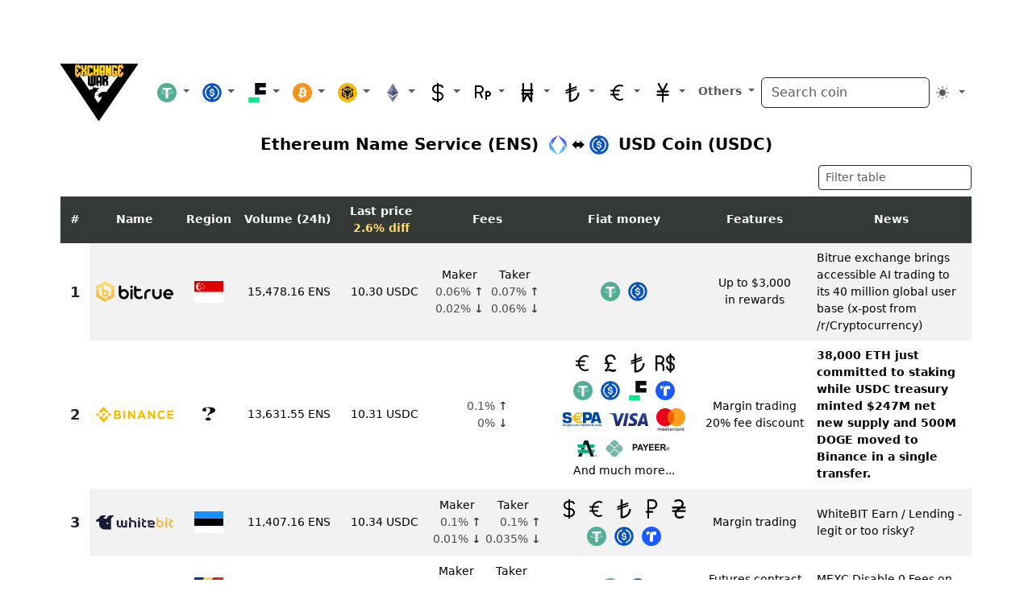

--- FILE ---
content_type: image/svg+xml
request_url: https://exchangewar.info/coins/rub2.svg
body_size: 216
content:
<?xml version="1.0" encoding="UTF-8"?>
<svg xmlns="http://www.w3.org/2000/svg" xmlns:xlink="http://www.w3.org/1999/xlink" width="24" height="24" viewBox="0 0 24 24">
<style> @media (prefers-color-scheme: dark) { #dark { filter: invert(100%); } } </style>
<path fill-rule="nonzero" id="dark" fill="rgb(0%, 0%, 0%)" fill-opacity="1" d="M 13.089844 12.363281 C 16.5 12.363281 19.273438 9.589844 19.273438 6.183594 C 19.273438 2.773438 16.5 0 13.089844 0 C 13.078125 0 13.0625 0 13.050781 0 L 8 0 C 7.398438 0 6.910156 0.488281 6.910156 1.089844 L 6.910156 14.546875 L 5.816406 14.546875 C 5.214844 14.546875 4.726562 15.035156 4.726562 15.636719 C 4.726562 16.238281 5.214844 16.726562 5.816406 16.726562 L 6.910156 16.726562 L 6.910156 22.910156 C 6.910156 23.511719 7.398438 24 8 24 C 8.601562 24 9.089844 23.511719 9.089844 22.910156 L 9.089844 16.726562 L 13.089844 16.726562 C 13.695312 16.726562 14.183594 16.238281 14.183594 15.636719 C 14.183594 15.035156 13.695312 14.546875 13.089844 14.546875 L 9.089844 14.546875 L 9.089844 12.363281 Z M 13.089844 2.183594 C 13.101562 2.183594 13.113281 2.183594 13.125 2.183594 C 15.316406 2.199219 17.089844 3.988281 17.089844 6.183594 C 17.089844 8.386719 15.296875 10.183594 13.089844 10.183594 L 9.089844 10.183594 L 9.089844 2.183594 Z M 13.089844 2.183594 "/>
</svg>


--- FILE ---
content_type: image/svg+xml
request_url: https://exchangewar.info/logos/whitebit2.svg
body_size: 983
content:
<?xml version="1.0" encoding="UTF-8"?>
<svg xmlns="http://www.w3.org/2000/svg" xmlns:xlink="http://www.w3.org/1999/xlink" width="96" height="18.291195" viewBox="0 0 96 18.291195">
<style>
        @media (prefers-color-scheme: dark) {
                #dark { fill: white; }
        }
</style>
<path fill-rule="nonzero" fill="rgb(91.764706%, 73.725492%, 29.803923%)" fill-opacity="1" d="M 80.0625 6.492188 L 77.300781 6.214844 L 77.300781 2.761719 L 74.90625 2.761719 L 74.90625 4.050781 C 74.90625 6.722656 75.964844 7.640625 77.253906 8.058594 L 74.90625 8.058594 L 74.90625 11.234375 C 74.90625 14.316406 76.425781 15.5625 79.371094 15.5625 C 82.316406 15.5625 83.835938 14.316406 83.835938 11.234375 L 83.835938 10.820312 C 83.882812 7.136719 81.902344 6.675781 80.0625 6.492188 Z M 81.488281 13.398438 L 77.300781 13.398438 L 77.300781 8.101562 C 77.757812 8.242188 78.265625 8.332031 78.726562 8.378906 L 81.488281 8.792969 Z M 87.152344 2.761719 C 86.414062 2.761719 85.910156 3.269531 85.910156 4.003906 C 85.910156 4.742188 86.414062 5.25 87.152344 5.25 C 87.886719 5.25 88.394531 4.742188 88.394531 4.003906 C 88.441406 3.269531 87.933594 2.761719 87.152344 2.761719 Z M 92.90625 6.445312 L 92.90625 4.28125 L 90.558594 4.28125 C 90.558594 7.367188 92.078125 8.609375 95.023438 8.609375 L 95.992188 8.609375 L 95.992188 6.445312 Z M 92.90625 8.332031 L 90.558594 8.332031 L 90.558594 11.234375 C 90.558594 14.316406 92.078125 15.5625 95.023438 15.5625 L 95.992188 15.5625 L 95.992188 13.398438 L 92.90625 13.398438 Z M 86 15.5625 L 88.394531 15.5625 L 88.394531 6.445312 L 86 6.445312 Z M 86 15.5625 "/>
<path fill-rule="nonzero" id="dark" fill="rgb(9.803922%, 10.196079%, 20.392157%)" fill-opacity="1" d="M 46.175781 6.492188 L 43.414062 6.214844 L 43.414062 2.761719 L 41.019531 2.761719 L 41.019531 4.050781 C 41.019531 6.722656 42.078125 7.640625 43.367188 8.058594 L 41.019531 8.058594 L 41.019531 15.5625 L 43.414062 15.5625 L 43.414062 8.101562 C 43.875 8.242188 44.382812 8.332031 44.839844 8.378906 L 47.605469 8.792969 L 47.605469 15.5625 L 50 15.5625 L 50 10.820312 C 50 7.136719 48.019531 6.675781 46.175781 6.492188 Z M 36.234375 13.398438 L 33.378906 13.398438 L 33.378906 6.445312 L 30.984375 6.445312 L 30.984375 11.234375 C 30.984375 14.316406 32.503906 15.5625 35.449219 15.5625 L 38.582031 15.5625 L 38.582031 6.445312 L 36.234375 6.445312 Z M 28.222656 6.445312 L 25.828125 6.445312 L 25.828125 11.234375 C 25.828125 14.316406 27.347656 15.5625 30.292969 15.5625 L 31.261719 15.5625 L 31.261719 13.398438 L 28.175781 13.398438 L 28.175781 6.445312 Z M 68.550781 6.445312 L 64.085938 6.445312 L 64.085938 7.597656 C 64.085938 10.679688 65.605469 11.925781 68.550781 11.925781 L 73.015625 11.925781 L 73.015625 10.773438 C 73.015625 7.640625 71.5 6.445312 68.550781 6.445312 Z M 70.667969 9.945312 L 66.433594 9.945312 L 66.433594 8.472656 L 70.625 8.472656 L 70.625 9.945312 Z M 53.496094 2.761719 C 52.761719 2.761719 52.253906 3.269531 52.253906 4.003906 C 52.253906 4.742188 52.761719 5.25 53.496094 5.25 C 54.234375 5.25 54.738281 4.742188 54.738281 4.003906 C 54.738281 3.269531 54.234375 2.761719 53.496094 2.761719 Z M 52.300781 15.5625 L 54.695312 15.5625 L 54.695312 6.445312 L 52.300781 6.445312 Z M 59.25 8.332031 L 56.859375 8.332031 L 56.859375 11.234375 C 56.859375 14.316406 58.378906 15.5625 61.324219 15.5625 L 62.289062 15.5625 L 62.289062 13.398438 L 59.25 13.398438 Z M 59.25 4.28125 L 56.859375 4.28125 C 56.859375 7.367188 58.378906 8.609375 61.324219 8.609375 L 62.289062 8.609375 L 62.289062 6.445312 L 59.25 6.445312 Z M 66.433594 11.601562 L 64.039062 11.601562 C 64.039062 14.363281 65.558594 15.5625 68.503906 15.5625 L 72.511719 15.5625 L 72.511719 13.398438 L 66.386719 13.398438 L 66.386719 11.601562 Z M 17.769531 0.046875 C 15.5625 0.046875 13.765625 1.839844 13.765625 4.050781 L 8.929688 4.050781 L 12.9375 0.046875 L 8.058594 0.046875 C 5.847656 0.046875 4.050781 1.839844 4.050781 4.050781 L 4.003906 4.050781 C 1.796875 4.050781 0 5.847656 0 8.058594 L 4.050781 8.058594 L 4.050781 11.050781 C 4.050781 15.054688 7.320312 18.277344 11.28125 18.277344 L 18.644531 18.277344 L 18.644531 4.003906 L 22.652344 0 Z M 13.582031 10.636719 C 12.984375 10.035156 12.984375 9.070312 13.582031 8.472656 L 15.746094 10.636719 C 15.148438 11.234375 14.179688 11.234375 13.582031 10.636719 Z M 13.582031 10.636719 "/>
</svg>


--- FILE ---
content_type: image/svg+xml
request_url: https://exchangewar.info/coins/tusd2.svg
body_size: 1259
content:
<?xml version="1.0" encoding="UTF-8"?>
<svg xmlns="http://www.w3.org/2000/svg" xmlns:xlink="http://www.w3.org/1999/xlink" width="24" height="24" viewBox="0 0 24 24">
<path fill-rule="evenodd" fill="rgb(10.588235%, 35.294119%, 99.607843%)" fill-opacity="1" d="M 24 12 C 24 18.628906 18.628906 24 12 24 C 5.371094 24 0 18.628906 0 12 C 0 5.371094 5.371094 0 12 0 C 18.628906 0 24 5.371094 24 12 Z M 24 12 "/>
<path fill-rule="evenodd" fill="rgb(100%, 100%, 100%)" fill-opacity="1" d="M 5.90625 6.203125 L 5.90625 10.289062 C 8.164062 10.289062 9.992188 8.460938 9.992188 6.203125 Z M 5.90625 6.203125 "/>
<path fill-rule="evenodd" fill="rgb(100%, 100%, 100%)" fill-opacity="1" d="M 9.992188 18.480469 L 9.992188 10.25 C 9.992188 10.214844 9.992188 10.183594 9.996094 10.148438 C 9.996094 10.113281 9.996094 10.078125 10 10.042969 C 10 10.007812 10.003906 9.972656 10.003906 9.941406 C 10.007812 9.90625 10.011719 9.871094 10.015625 9.839844 C 10.019531 9.804688 10.023438 9.769531 10.027344 9.738281 C 10.03125 9.703125 10.035156 9.671875 10.039062 9.636719 C 10.046875 9.601562 10.050781 9.570312 10.058594 9.535156 C 10.0625 9.503906 10.070312 9.46875 10.074219 9.4375 C 10.082031 9.40625 10.089844 9.371094 10.097656 9.339844 C 10.105469 9.308594 10.113281 9.273438 10.121094 9.242188 C 10.128906 9.210938 10.136719 9.179688 10.148438 9.148438 C 10.15625 9.113281 10.164062 9.082031 10.175781 9.050781 C 10.1875 9.019531 10.195312 8.988281 10.207031 8.957031 C 10.21875 8.925781 10.226562 8.894531 10.238281 8.863281 C 10.25 8.832031 10.261719 8.804688 10.273438 8.773438 C 10.289062 8.742188 10.300781 8.710938 10.3125 8.679688 C 10.324219 8.652344 10.339844 8.621094 10.351562 8.589844 C 10.363281 8.5625 10.378906 8.53125 10.394531 8.5 C 10.40625 8.472656 10.421875 8.441406 10.4375 8.414062 C 10.453125 8.382812 10.46875 8.355469 10.484375 8.328125 C 10.5 8.296875 10.515625 8.269531 10.53125 8.242188 C 10.546875 8.214844 10.5625 8.183594 10.582031 8.15625 C 10.597656 8.128906 10.617188 8.101562 10.632812 8.074219 C 10.648438 8.046875 10.667969 8.019531 10.6875 7.992188 C 10.703125 7.964844 10.722656 7.9375 10.742188 7.914062 C 10.761719 7.886719 10.78125 7.859375 10.800781 7.835938 C 10.820312 7.808594 10.839844 7.78125 10.859375 7.757812 C 10.878906 7.730469 10.898438 7.707031 10.921875 7.683594 C 10.941406 7.65625 10.960938 7.632812 10.984375 7.609375 C 11.003906 7.585938 11.027344 7.558594 11.046875 7.535156 C 11.070312 7.511719 11.09375 7.488281 11.113281 7.464844 C 11.136719 7.441406 11.160156 7.417969 11.183594 7.394531 C 11.207031 7.371094 11.230469 7.347656 11.253906 7.328125 C 11.273438 7.304688 11.300781 7.28125 11.324219 7.261719 C 11.347656 7.238281 11.371094 7.21875 11.394531 7.195312 C 11.421875 7.175781 11.445312 7.152344 11.46875 7.132812 C 11.496094 7.113281 11.519531 7.09375 11.546875 7.074219 C 11.570312 7.050781 11.597656 7.03125 11.625 7.011719 C 11.648438 6.992188 11.675781 6.972656 11.703125 6.957031 C 11.730469 6.9375 11.753906 6.917969 11.78125 6.898438 C 11.808594 6.882812 11.835938 6.863281 11.863281 6.847656 C 11.890625 6.828125 11.917969 6.8125 11.945312 6.792969 C 11.972656 6.777344 12 6.761719 12.03125 6.742188 C 12.058594 6.726562 12.085938 6.710938 12.117188 6.695312 C 12.144531 6.679688 12.171875 6.664062 12.203125 6.648438 C 12.230469 6.632812 12.261719 6.621094 12.289062 6.605469 C 12.320312 6.589844 12.351562 6.578125 12.378906 6.566406 C 12.410156 6.550781 12.441406 6.539062 12.46875 6.523438 C 12.5 6.511719 12.53125 6.5 12.5625 6.488281 C 12.59375 6.476562 12.621094 6.464844 12.652344 6.453125 C 12.683594 6.441406 12.714844 6.429688 12.746094 6.417969 C 12.777344 6.410156 12.808594 6.398438 12.839844 6.390625 C 12.871094 6.378906 12.90625 6.371094 12.9375 6.359375 C 12.96875 6.351562 13 6.339844 13.03125 6.335938 C 13.066406 6.324219 13.097656 6.316406 13.128906 6.308594 C 13.160156 6.300781 13.195312 6.296875 13.226562 6.289062 C 13.257812 6.28125 13.292969 6.277344 13.324219 6.269531 C 13.359375 6.265625 13.390625 6.257812 13.425781 6.253906 C 13.460938 6.25 13.492188 6.242188 13.527344 6.238281 C 13.558594 6.234375 13.59375 6.230469 13.628906 6.226562 C 13.660156 6.222656 13.695312 6.222656 13.730469 6.21875 C 13.765625 6.214844 13.796875 6.214844 13.832031 6.210938 C 13.867188 6.210938 13.902344 6.207031 13.9375 6.207031 C 13.972656 6.207031 14.003906 6.207031 14.039062 6.207031 L 18.09375 6.207031 L 18.09375 10.253906 L 14.039062 10.253906 L 14.039062 18.488281 Z M 9.992188 18.480469 "/>
</svg>


--- FILE ---
content_type: image/svg+xml
request_url: https://exchangewar.info/flags/United-States-of-America2.svg
body_size: 2654
content:
<?xml version="1.0" encoding="UTF-8"?>
<svg xmlns="http://www.w3.org/2000/svg" xmlns:xlink="http://www.w3.org/1999/xlink" width="36px" height="27px" viewBox="0 0 36 27">
<defs>
<clipPath id="clip-0">
<path clip-rule="nonzero" d="M 0.898438 0.617188 L 2.585938 0.617188 L 2.585938 2.304688 L 0.898438 2.304688 Z M 0.898438 0.617188 "/>
</clipPath>
<clipPath id="clip-1">
<path clip-rule="nonzero" d="M 4.332031 0.617188 L 6 0.617188 L 6 2.304688 L 4.332031 2.304688 Z M 4.332031 0.617188 "/>
</clipPath>
<clipPath id="clip-2">
<path clip-rule="nonzero" d="M 7.761719 0.617188 L 9.449219 0.617188 L 9.449219 2.304688 L 7.761719 2.304688 Z M 7.761719 0.617188 "/>
</clipPath>
<clipPath id="clip-3">
<path clip-rule="nonzero" d="M 11.195312 0.617188 L 12.882812 0.617188 L 12.882812 2.304688 L 11.195312 2.304688 Z M 11.195312 0.617188 "/>
</clipPath>
<clipPath id="clip-4">
<path clip-rule="nonzero" d="M 14.625 0.617188 L 16.3125 0.617188 L 16.3125 2.304688 L 14.625 2.304688 Z M 14.625 0.617188 "/>
</clipPath>
<clipPath id="clip-5">
<path clip-rule="nonzero" d="M 18 0.617188 L 19.6875 0.617188 L 19.6875 2.304688 L 18 2.304688 Z M 18 0.617188 "/>
</clipPath>
<clipPath id="clip-6">
<path clip-rule="nonzero" d="M 2.644531 2.082031 L 4.332031 2.082031 L 4.332031 3.769531 L 2.644531 3.769531 Z M 2.644531 2.082031 "/>
</clipPath>
<clipPath id="clip-7">
<path clip-rule="nonzero" d="M 6.074219 2.082031 L 7.761719 2.082031 L 7.761719 3.769531 L 6.074219 3.769531 Z M 6.074219 2.082031 "/>
</clipPath>
<clipPath id="clip-8">
<path clip-rule="nonzero" d="M 9.507812 2.082031 L 11.195312 2.082031 L 11.195312 3.769531 L 9.507812 3.769531 Z M 9.507812 2.082031 "/>
</clipPath>
<clipPath id="clip-9">
<path clip-rule="nonzero" d="M 12.882812 2.082031 L 14.570312 2.082031 L 14.570312 3.769531 L 12.882812 3.769531 Z M 12.882812 2.082031 "/>
</clipPath>
<clipPath id="clip-10">
<path clip-rule="nonzero" d="M 16.3125 2.082031 L 18 2.082031 L 18 3.769531 L 16.3125 3.769531 Z M 16.3125 2.082031 "/>
</clipPath>
<clipPath id="clip-11">
<path clip-rule="nonzero" d="M 0.898438 3.542969 L 2.585938 3.542969 L 2.585938 5.230469 L 0.898438 5.230469 Z M 0.898438 3.542969 "/>
</clipPath>
<clipPath id="clip-12">
<path clip-rule="nonzero" d="M 4.332031 3.542969 L 6 3.542969 L 6 5.230469 L 4.332031 5.230469 Z M 4.332031 3.542969 "/>
</clipPath>
<clipPath id="clip-13">
<path clip-rule="nonzero" d="M 7.761719 3.542969 L 9.449219 3.542969 L 9.449219 5.230469 L 7.761719 5.230469 Z M 7.761719 3.542969 "/>
</clipPath>
<clipPath id="clip-14">
<path clip-rule="nonzero" d="M 11.195312 3.542969 L 12.882812 3.542969 L 12.882812 5.230469 L 11.195312 5.230469 Z M 11.195312 3.542969 "/>
</clipPath>
<clipPath id="clip-15">
<path clip-rule="nonzero" d="M 14.625 3.542969 L 16.3125 3.542969 L 16.3125 5.230469 L 14.625 5.230469 Z M 14.625 3.542969 "/>
</clipPath>
<clipPath id="clip-16">
<path clip-rule="nonzero" d="M 18 3.542969 L 19.6875 3.542969 L 19.6875 5.230469 L 18 5.230469 Z M 18 3.542969 "/>
</clipPath>
<clipPath id="clip-17">
<path clip-rule="nonzero" d="M 2.644531 5.007812 L 4.332031 5.007812 L 4.332031 6.695312 L 2.644531 6.695312 Z M 2.644531 5.007812 "/>
</clipPath>
<clipPath id="clip-18">
<path clip-rule="nonzero" d="M 6.074219 5.007812 L 7.761719 5.007812 L 7.761719 6.695312 L 6.074219 6.695312 Z M 6.074219 5.007812 "/>
</clipPath>
<clipPath id="clip-19">
<path clip-rule="nonzero" d="M 9.507812 5.007812 L 11.195312 5.007812 L 11.195312 6.695312 L 9.507812 6.695312 Z M 9.507812 5.007812 "/>
</clipPath>
<clipPath id="clip-20">
<path clip-rule="nonzero" d="M 12.882812 5.007812 L 14.570312 5.007812 L 14.570312 6.695312 L 12.882812 6.695312 Z M 12.882812 5.007812 "/>
</clipPath>
<clipPath id="clip-21">
<path clip-rule="nonzero" d="M 16.3125 5.007812 L 18 5.007812 L 18 6.695312 L 16.3125 6.695312 Z M 16.3125 5.007812 "/>
</clipPath>
<clipPath id="clip-22">
<path clip-rule="nonzero" d="M 0.898438 6.46875 L 2.585938 6.46875 L 2.585938 8 L 0.898438 8 Z M 0.898438 6.46875 "/>
</clipPath>
<clipPath id="clip-23">
<path clip-rule="nonzero" d="M 4.332031 6.46875 L 6 6.46875 L 6 8 L 4.332031 8 Z M 4.332031 6.46875 "/>
</clipPath>
<clipPath id="clip-24">
<path clip-rule="nonzero" d="M 7.761719 6.46875 L 9.449219 6.46875 L 9.449219 8 L 7.761719 8 Z M 7.761719 6.46875 "/>
</clipPath>
<clipPath id="clip-25">
<path clip-rule="nonzero" d="M 11.195312 6.46875 L 12.882812 6.46875 L 12.882812 8 L 11.195312 8 Z M 11.195312 6.46875 "/>
</clipPath>
<clipPath id="clip-26">
<path clip-rule="nonzero" d="M 14.625 6.46875 L 16.3125 6.46875 L 16.3125 8 L 14.625 8 Z M 14.625 6.46875 "/>
</clipPath>
<clipPath id="clip-27">
<path clip-rule="nonzero" d="M 18 6.46875 L 19.6875 6.46875 L 19.6875 8 L 18 8 Z M 18 6.46875 "/>
</clipPath>
<clipPath id="clip-28">
<path clip-rule="nonzero" d="M 2.644531 7.929688 L 4.332031 7.929688 L 4.332031 9.617188 L 2.644531 9.617188 Z M 2.644531 7.929688 "/>
</clipPath>
<clipPath id="clip-29">
<path clip-rule="nonzero" d="M 6.074219 7.929688 L 7.761719 7.929688 L 7.761719 9.617188 L 6.074219 9.617188 Z M 6.074219 7.929688 "/>
</clipPath>
<clipPath id="clip-30">
<path clip-rule="nonzero" d="M 9.507812 7.929688 L 11.195312 7.929688 L 11.195312 9.617188 L 9.507812 9.617188 Z M 9.507812 7.929688 "/>
</clipPath>
<clipPath id="clip-31">
<path clip-rule="nonzero" d="M 12.882812 7.929688 L 14.570312 7.929688 L 14.570312 9.617188 L 12.882812 9.617188 Z M 12.882812 7.929688 "/>
</clipPath>
<clipPath id="clip-32">
<path clip-rule="nonzero" d="M 16.3125 7.929688 L 18 7.929688 L 18 9.617188 L 16.3125 9.617188 Z M 16.3125 7.929688 "/>
</clipPath>
<clipPath id="clip-33">
<path clip-rule="nonzero" d="M 0.898438 9.335938 L 2.585938 9.335938 L 2.585938 11 L 0.898438 11 Z M 0.898438 9.335938 "/>
</clipPath>
<clipPath id="clip-34">
<path clip-rule="nonzero" d="M 4.332031 9.335938 L 6 9.335938 L 6 11 L 4.332031 11 Z M 4.332031 9.335938 "/>
</clipPath>
<clipPath id="clip-35">
<path clip-rule="nonzero" d="M 7.761719 9.335938 L 9.449219 9.335938 L 9.449219 11 L 7.761719 11 Z M 7.761719 9.335938 "/>
</clipPath>
<clipPath id="clip-36">
<path clip-rule="nonzero" d="M 11.195312 9.335938 L 12.882812 9.335938 L 12.882812 11 L 11.195312 11 Z M 11.195312 9.335938 "/>
</clipPath>
<clipPath id="clip-37">
<path clip-rule="nonzero" d="M 14.625 9.335938 L 16.3125 9.335938 L 16.3125 11 L 14.625 11 Z M 14.625 9.335938 "/>
</clipPath>
<clipPath id="clip-38">
<path clip-rule="nonzero" d="M 18 9.335938 L 19.6875 9.335938 L 19.6875 11 L 18 11 Z M 18 9.335938 "/>
</clipPath>
<clipPath id="clip-39">
<path clip-rule="nonzero" d="M 2.644531 10.800781 L 4.332031 10.800781 L 4.332031 12.488281 L 2.644531 12.488281 Z M 2.644531 10.800781 "/>
</clipPath>
<clipPath id="clip-40">
<path clip-rule="nonzero" d="M 6.074219 10.800781 L 7.761719 10.800781 L 7.761719 12.488281 L 6.074219 12.488281 Z M 6.074219 10.800781 "/>
</clipPath>
<clipPath id="clip-41">
<path clip-rule="nonzero" d="M 9.507812 10.800781 L 11.195312 10.800781 L 11.195312 12.488281 L 9.507812 12.488281 Z M 9.507812 10.800781 "/>
</clipPath>
<clipPath id="clip-42">
<path clip-rule="nonzero" d="M 12.882812 10.800781 L 14.570312 10.800781 L 14.570312 12.488281 L 12.882812 12.488281 Z M 12.882812 10.800781 "/>
</clipPath>
<clipPath id="clip-43">
<path clip-rule="nonzero" d="M 16.3125 10.800781 L 18 10.800781 L 18 12.488281 L 16.3125 12.488281 Z M 16.3125 10.800781 "/>
</clipPath>
<clipPath id="clip-44">
<path clip-rule="nonzero" d="M 0.898438 12.261719 L 2.585938 12.261719 L 2.585938 13.949219 L 0.898438 13.949219 Z M 0.898438 12.261719 "/>
</clipPath>
<clipPath id="clip-45">
<path clip-rule="nonzero" d="M 4.332031 12.261719 L 6 12.261719 L 6 13.949219 L 4.332031 13.949219 Z M 4.332031 12.261719 "/>
</clipPath>
<clipPath id="clip-46">
<path clip-rule="nonzero" d="M 7.761719 12.261719 L 9.449219 12.261719 L 9.449219 13.949219 L 7.761719 13.949219 Z M 7.761719 12.261719 "/>
</clipPath>
<clipPath id="clip-47">
<path clip-rule="nonzero" d="M 11.195312 12.261719 L 12.882812 12.261719 L 12.882812 13.949219 L 11.195312 13.949219 Z M 11.195312 12.261719 "/>
</clipPath>
<clipPath id="clip-48">
<path clip-rule="nonzero" d="M 14.625 12.261719 L 16.3125 12.261719 L 16.3125 13.949219 L 14.625 13.949219 Z M 14.625 12.261719 "/>
</clipPath>
<clipPath id="clip-49">
<path clip-rule="nonzero" d="M 18 12.261719 L 19.6875 12.261719 L 19.6875 13.949219 L 18 13.949219 Z M 18 12.261719 "/>
</clipPath>
</defs>
<rect x="-3.6" y="-2.7" width="43.2" height="32.4" fill="rgb(74.117649%, 23.921569%, 26.666668%)" fill-opacity="1"/>
<path fill-rule="nonzero" fill="rgb(0%, 0%, 0%)" fill-opacity="1" stroke-width="37" stroke-linecap="butt" stroke-linejoin="miter" stroke="rgb(100%, 100%, 100%)" stroke-opacity="1" stroke-miterlimit="4" d="M 0 55.277778 L 640 55.277778 M 0 129.027778 L 640 129.027778 M 0 202.986111 L 640 202.986111 M 0 277.013889 L 640 277.013889 M 0 350.972222 L 640 350.972222 M 0 425 L 640 425 " transform="matrix(0.05625, 0, 0, 0.05625, 0, 0)"/>
<path fill-rule="nonzero" fill="rgb(9.803922%, 18.431373%, 36.470589%)" fill-opacity="1" d="M 0 0 L 20.519531 0 L 20.519531 14.539062 L 0 14.539062 "/>
<g clip-path="url(#clip-0)">
<path fill-rule="nonzero" fill="rgb(100%, 100%, 100%)" fill-opacity="1" d="M 1.6875 0.617188 L 2.195312 2.136719 L 0.898438 1.179688 L 2.476562 1.179688 L 1.179688 2.136719 Z M 1.6875 0.617188 "/>
</g>
<g clip-path="url(#clip-1)">
<path fill-rule="nonzero" fill="rgb(100%, 100%, 100%)" fill-opacity="1" d="M 5.117188 0.617188 L 5.625 2.136719 L 4.332031 1.179688 L 5.90625 1.179688 L 4.613281 2.136719 Z M 5.117188 0.617188 "/>
</g>
<g clip-path="url(#clip-2)">
<path fill-rule="nonzero" fill="rgb(100%, 100%, 100%)" fill-opacity="1" d="M 8.550781 0.617188 L 9.054688 2.136719 L 7.761719 1.179688 L 9.335938 1.179688 L 8.042969 2.136719 Z M 8.550781 0.617188 "/>
</g>
<g clip-path="url(#clip-3)">
<path fill-rule="nonzero" fill="rgb(100%, 100%, 100%)" fill-opacity="1" d="M 11.980469 0.617188 L 12.488281 2.136719 L 11.195312 1.179688 L 12.769531 1.179688 L 11.476562 2.136719 Z M 11.980469 0.617188 "/>
</g>
<g clip-path="url(#clip-4)">
<path fill-rule="nonzero" fill="rgb(100%, 100%, 100%)" fill-opacity="1" d="M 15.414062 0.617188 L 15.917969 2.136719 L 14.625 1.179688 L 16.199219 1.179688 L 14.90625 2.136719 Z M 15.414062 0.617188 "/>
</g>
<g clip-path="url(#clip-5)">
<path fill-rule="nonzero" fill="rgb(100%, 100%, 100%)" fill-opacity="1" d="M 18.789062 0.617188 L 19.292969 2.136719 L 18 1.179688 L 19.574219 1.179688 L 18.28125 2.136719 Z M 18.789062 0.617188 "/>
</g>
<g clip-path="url(#clip-6)">
<path fill-rule="nonzero" fill="rgb(100%, 100%, 100%)" fill-opacity="1" d="M 3.429688 2.082031 L 3.9375 3.601562 L 2.644531 2.644531 L 4.21875 2.644531 L 2.925781 3.601562 Z M 3.429688 2.082031 "/>
</g>
<g clip-path="url(#clip-7)">
<path fill-rule="nonzero" fill="rgb(100%, 100%, 100%)" fill-opacity="1" d="M 6.863281 2.082031 L 7.367188 3.601562 L 6.074219 2.644531 L 7.648438 2.644531 L 6.355469 3.601562 Z M 6.863281 2.082031 "/>
</g>
<g clip-path="url(#clip-8)">
<path fill-rule="nonzero" fill="rgb(100%, 100%, 100%)" fill-opacity="1" d="M 10.292969 2.082031 L 10.800781 3.601562 L 9.507812 2.644531 L 11.082031 2.644531 L 9.789062 3.601562 Z M 10.292969 2.082031 "/>
</g>
<g clip-path="url(#clip-9)">
<path fill-rule="nonzero" fill="rgb(100%, 100%, 100%)" fill-opacity="1" d="M 13.667969 2.082031 L 14.175781 3.601562 L 12.882812 2.644531 L 14.457031 2.644531 L 13.164062 3.601562 Z M 13.667969 2.082031 "/>
</g>
<g clip-path="url(#clip-10)">
<path fill-rule="nonzero" fill="rgb(100%, 100%, 100%)" fill-opacity="1" d="M 17.101562 2.082031 L 17.605469 3.601562 L 16.3125 2.644531 L 17.886719 2.644531 L 16.59375 3.601562 Z M 17.101562 2.082031 "/>
</g>
<g clip-path="url(#clip-11)">
<path fill-rule="nonzero" fill="rgb(100%, 100%, 100%)" fill-opacity="1" d="M 1.6875 3.542969 L 2.195312 5.0625 L 0.898438 4.105469 L 2.476562 4.105469 L 1.179688 5.0625 Z M 1.6875 3.542969 "/>
</g>
<g clip-path="url(#clip-12)">
<path fill-rule="nonzero" fill="rgb(100%, 100%, 100%)" fill-opacity="1" d="M 5.117188 3.542969 L 5.625 5.0625 L 4.332031 4.105469 L 5.90625 4.105469 L 4.613281 5.0625 Z M 5.117188 3.542969 "/>
</g>
<g clip-path="url(#clip-13)">
<path fill-rule="nonzero" fill="rgb(100%, 100%, 100%)" fill-opacity="1" d="M 8.550781 3.542969 L 9.054688 5.0625 L 7.761719 4.105469 L 9.335938 4.105469 L 8.042969 5.0625 Z M 8.550781 3.542969 "/>
</g>
<g clip-path="url(#clip-14)">
<path fill-rule="nonzero" fill="rgb(100%, 100%, 100%)" fill-opacity="1" d="M 11.980469 3.542969 L 12.488281 5.0625 L 11.195312 4.105469 L 12.769531 4.105469 L 11.476562 5.0625 Z M 11.980469 3.542969 "/>
</g>
<g clip-path="url(#clip-15)">
<path fill-rule="nonzero" fill="rgb(100%, 100%, 100%)" fill-opacity="1" d="M 15.414062 3.542969 L 15.917969 5.0625 L 14.625 4.105469 L 16.199219 4.105469 L 14.90625 5.0625 Z M 15.414062 3.542969 "/>
</g>
<g clip-path="url(#clip-16)">
<path fill-rule="nonzero" fill="rgb(100%, 100%, 100%)" fill-opacity="1" d="M 18.789062 3.542969 L 19.292969 5.0625 L 18 4.105469 L 19.574219 4.105469 L 18.28125 5.0625 Z M 18.789062 3.542969 "/>
</g>
<g clip-path="url(#clip-17)">
<path fill-rule="nonzero" fill="rgb(100%, 100%, 100%)" fill-opacity="1" d="M 3.429688 5.007812 L 3.9375 6.523438 L 2.644531 5.570312 L 4.21875 5.570312 L 2.925781 6.523438 Z M 3.429688 5.007812 "/>
</g>
<g clip-path="url(#clip-18)">
<path fill-rule="nonzero" fill="rgb(100%, 100%, 100%)" fill-opacity="1" d="M 6.863281 5.007812 L 7.367188 6.523438 L 6.074219 5.570312 L 7.648438 5.570312 L 6.355469 6.523438 Z M 6.863281 5.007812 "/>
</g>
<g clip-path="url(#clip-19)">
<path fill-rule="nonzero" fill="rgb(100%, 100%, 100%)" fill-opacity="1" d="M 10.292969 5.007812 L 10.800781 6.523438 L 9.507812 5.570312 L 11.082031 5.570312 L 9.789062 6.523438 Z M 10.292969 5.007812 "/>
</g>
<g clip-path="url(#clip-20)">
<path fill-rule="nonzero" fill="rgb(100%, 100%, 100%)" fill-opacity="1" d="M 13.667969 5.007812 L 14.175781 6.523438 L 12.882812 5.570312 L 14.457031 5.570312 L 13.164062 6.523438 Z M 13.667969 5.007812 "/>
</g>
<g clip-path="url(#clip-21)">
<path fill-rule="nonzero" fill="rgb(100%, 100%, 100%)" fill-opacity="1" d="M 17.101562 5.007812 L 17.605469 6.523438 L 16.3125 5.570312 L 17.886719 5.570312 L 16.59375 6.523438 Z M 17.101562 5.007812 "/>
</g>
<g clip-path="url(#clip-22)">
<path fill-rule="nonzero" fill="rgb(100%, 100%, 100%)" fill-opacity="1" d="M 1.6875 6.46875 L 2.195312 7.988281 L 0.898438 7.03125 L 2.476562 7.03125 L 1.179688 7.988281 Z M 1.6875 6.46875 "/>
</g>
<g clip-path="url(#clip-23)">
<path fill-rule="nonzero" fill="rgb(100%, 100%, 100%)" fill-opacity="1" d="M 5.117188 6.46875 L 5.625 7.988281 L 4.332031 7.03125 L 5.90625 7.03125 L 4.613281 7.988281 Z M 5.117188 6.46875 "/>
</g>
<g clip-path="url(#clip-24)">
<path fill-rule="nonzero" fill="rgb(100%, 100%, 100%)" fill-opacity="1" d="M 8.550781 6.46875 L 9.054688 7.988281 L 7.761719 7.03125 L 9.335938 7.03125 L 8.042969 7.988281 Z M 8.550781 6.46875 "/>
</g>
<g clip-path="url(#clip-25)">
<path fill-rule="nonzero" fill="rgb(100%, 100%, 100%)" fill-opacity="1" d="M 11.980469 6.46875 L 12.488281 7.988281 L 11.195312 7.03125 L 12.769531 7.03125 L 11.476562 7.988281 Z M 11.980469 6.46875 "/>
</g>
<g clip-path="url(#clip-26)">
<path fill-rule="nonzero" fill="rgb(100%, 100%, 100%)" fill-opacity="1" d="M 15.414062 6.46875 L 15.917969 7.988281 L 14.625 7.03125 L 16.199219 7.03125 L 14.90625 7.988281 Z M 15.414062 6.46875 "/>
</g>
<g clip-path="url(#clip-27)">
<path fill-rule="nonzero" fill="rgb(100%, 100%, 100%)" fill-opacity="1" d="M 18.789062 6.46875 L 19.292969 7.988281 L 18 7.03125 L 19.574219 7.03125 L 18.28125 7.988281 Z M 18.789062 6.46875 "/>
</g>
<g clip-path="url(#clip-28)">
<path fill-rule="nonzero" fill="rgb(100%, 100%, 100%)" fill-opacity="1" d="M 3.429688 7.929688 L 3.9375 9.449219 L 2.644531 8.492188 L 4.21875 8.492188 L 2.925781 9.449219 Z M 3.429688 7.929688 "/>
</g>
<g clip-path="url(#clip-29)">
<path fill-rule="nonzero" fill="rgb(100%, 100%, 100%)" fill-opacity="1" d="M 6.863281 7.929688 L 7.367188 9.449219 L 6.074219 8.492188 L 7.648438 8.492188 L 6.355469 9.449219 Z M 6.863281 7.929688 "/>
</g>
<g clip-path="url(#clip-30)">
<path fill-rule="nonzero" fill="rgb(100%, 100%, 100%)" fill-opacity="1" d="M 10.292969 7.929688 L 10.800781 9.449219 L 9.507812 8.492188 L 11.082031 8.492188 L 9.789062 9.449219 Z M 10.292969 7.929688 "/>
</g>
<g clip-path="url(#clip-31)">
<path fill-rule="nonzero" fill="rgb(100%, 100%, 100%)" fill-opacity="1" d="M 13.667969 7.929688 L 14.175781 9.449219 L 12.882812 8.492188 L 14.457031 8.492188 L 13.164062 9.449219 Z M 13.667969 7.929688 "/>
</g>
<g clip-path="url(#clip-32)">
<path fill-rule="nonzero" fill="rgb(100%, 100%, 100%)" fill-opacity="1" d="M 17.101562 7.929688 L 17.605469 9.449219 L 16.3125 8.492188 L 17.886719 8.492188 L 16.59375 9.449219 Z M 17.101562 7.929688 "/>
</g>
<g clip-path="url(#clip-33)">
<path fill-rule="nonzero" fill="rgb(100%, 100%, 100%)" fill-opacity="1" d="M 1.6875 9.335938 L 2.195312 10.855469 L 0.898438 9.898438 L 2.476562 9.898438 L 1.179688 10.855469 Z M 1.6875 9.335938 "/>
</g>
<g clip-path="url(#clip-34)">
<path fill-rule="nonzero" fill="rgb(100%, 100%, 100%)" fill-opacity="1" d="M 5.117188 9.335938 L 5.625 10.855469 L 4.332031 9.898438 L 5.90625 9.898438 L 4.613281 10.855469 Z M 5.117188 9.335938 "/>
</g>
<g clip-path="url(#clip-35)">
<path fill-rule="nonzero" fill="rgb(100%, 100%, 100%)" fill-opacity="1" d="M 8.550781 9.335938 L 9.054688 10.855469 L 7.761719 9.898438 L 9.335938 9.898438 L 8.042969 10.855469 Z M 8.550781 9.335938 "/>
</g>
<g clip-path="url(#clip-36)">
<path fill-rule="nonzero" fill="rgb(100%, 100%, 100%)" fill-opacity="1" d="M 11.980469 9.335938 L 12.488281 10.855469 L 11.195312 9.898438 L 12.769531 9.898438 L 11.476562 10.855469 Z M 11.980469 9.335938 "/>
</g>
<g clip-path="url(#clip-37)">
<path fill-rule="nonzero" fill="rgb(100%, 100%, 100%)" fill-opacity="1" d="M 15.414062 9.335938 L 15.917969 10.855469 L 14.625 9.898438 L 16.199219 9.898438 L 14.90625 10.855469 Z M 15.414062 9.335938 "/>
</g>
<g clip-path="url(#clip-38)">
<path fill-rule="nonzero" fill="rgb(100%, 100%, 100%)" fill-opacity="1" d="M 18.789062 9.335938 L 19.292969 10.855469 L 18 9.898438 L 19.574219 9.898438 L 18.28125 10.855469 Z M 18.789062 9.335938 "/>
</g>
<g clip-path="url(#clip-39)">
<path fill-rule="nonzero" fill="rgb(100%, 100%, 100%)" fill-opacity="1" d="M 3.429688 10.800781 L 3.9375 12.320312 L 2.644531 11.363281 L 4.21875 11.363281 L 2.925781 12.320312 Z M 3.429688 10.800781 "/>
</g>
<g clip-path="url(#clip-40)">
<path fill-rule="nonzero" fill="rgb(100%, 100%, 100%)" fill-opacity="1" d="M 6.863281 10.800781 L 7.367188 12.320312 L 6.074219 11.363281 L 7.648438 11.363281 L 6.355469 12.320312 Z M 6.863281 10.800781 "/>
</g>
<g clip-path="url(#clip-41)">
<path fill-rule="nonzero" fill="rgb(100%, 100%, 100%)" fill-opacity="1" d="M 10.292969 10.800781 L 10.800781 12.320312 L 9.507812 11.363281 L 11.082031 11.363281 L 9.789062 12.320312 Z M 10.292969 10.800781 "/>
</g>
<g clip-path="url(#clip-42)">
<path fill-rule="nonzero" fill="rgb(100%, 100%, 100%)" fill-opacity="1" d="M 13.667969 10.800781 L 14.175781 12.320312 L 12.882812 11.363281 L 14.457031 11.363281 L 13.164062 12.320312 Z M 13.667969 10.800781 "/>
</g>
<g clip-path="url(#clip-43)">
<path fill-rule="nonzero" fill="rgb(100%, 100%, 100%)" fill-opacity="1" d="M 17.101562 10.800781 L 17.605469 12.320312 L 16.3125 11.363281 L 17.886719 11.363281 L 16.59375 12.320312 Z M 17.101562 10.800781 "/>
</g>
<g clip-path="url(#clip-44)">
<path fill-rule="nonzero" fill="rgb(100%, 100%, 100%)" fill-opacity="1" d="M 1.6875 12.261719 L 2.195312 13.78125 L 0.898438 12.824219 L 2.476562 12.824219 L 1.179688 13.78125 Z M 1.6875 12.261719 "/>
</g>
<g clip-path="url(#clip-45)">
<path fill-rule="nonzero" fill="rgb(100%, 100%, 100%)" fill-opacity="1" d="M 5.117188 12.261719 L 5.625 13.78125 L 4.332031 12.824219 L 5.90625 12.824219 L 4.613281 13.78125 Z M 5.117188 12.261719 "/>
</g>
<g clip-path="url(#clip-46)">
<path fill-rule="nonzero" fill="rgb(100%, 100%, 100%)" fill-opacity="1" d="M 8.550781 12.261719 L 9.054688 13.78125 L 7.761719 12.824219 L 9.335938 12.824219 L 8.042969 13.78125 Z M 8.550781 12.261719 "/>
</g>
<g clip-path="url(#clip-47)">
<path fill-rule="nonzero" fill="rgb(100%, 100%, 100%)" fill-opacity="1" d="M 11.980469 12.261719 L 12.488281 13.78125 L 11.195312 12.824219 L 12.769531 12.824219 L 11.476562 13.78125 Z M 11.980469 12.261719 "/>
</g>
<g clip-path="url(#clip-48)">
<path fill-rule="nonzero" fill="rgb(100%, 100%, 100%)" fill-opacity="1" d="M 15.414062 12.261719 L 15.917969 13.78125 L 14.625 12.824219 L 16.199219 12.824219 L 14.90625 13.78125 Z M 15.414062 12.261719 "/>
</g>
<g clip-path="url(#clip-49)">
<path fill-rule="nonzero" fill="rgb(100%, 100%, 100%)" fill-opacity="1" d="M 18.789062 12.261719 L 19.292969 13.78125 L 18 12.824219 L 19.574219 12.824219 L 18.28125 13.78125 Z M 18.789062 12.261719 "/>
</g>
</svg>


--- FILE ---
content_type: image/svg+xml
request_url: https://exchangewar.info/coins/brl2.svg
body_size: 679
content:
<?xml version="1.0" encoding="UTF-8"?>
<svg xmlns="http://www.w3.org/2000/svg" xmlns:xlink="http://www.w3.org/1999/xlink" width="24" height="24" viewBox="0 0 24 24">
<style> @media (prefers-color-scheme: dark) { #dark { filter: invert(100%); } } </style>
<path fill-rule="nonzero" id="dark" fill="rgb(0%, 0%, 0%)" fill-opacity="1" d="M 19.636719 11.019531 L 19.636719 4.550781 C 20.90625 5 21.816406 6.214844 21.816406 7.636719 C 21.816406 8.238281 22.304688 8.726562 22.910156 8.726562 C 23.511719 8.726562 24 8.238281 24 7.636719 C 24 5.003906 22.125 2.796875 19.636719 2.292969 L 19.636719 1.089844 C 19.636719 0.488281 19.148438 0 18.546875 0 C 17.941406 0 17.453125 0.488281 17.453125 1.089844 L 17.453125 2.292969 C 14.96875 2.796875 13.089844 5 13.089844 7.636719 C 13.089844 10.269531 14.96875 12.472656 17.453125 12.980469 L 17.453125 19.449219 C 16.183594 19 15.273438 17.785156 15.273438 16.363281 C 15.273438 15.761719 14.785156 15.273438 14.183594 15.273438 C 13.578125 15.273438 13.089844 15.761719 13.089844 16.363281 C 13.089844 18.996094 14.96875 21.203125 17.453125 21.707031 L 17.453125 22.910156 C 17.453125 23.511719 17.941406 24 18.546875 24 C 19.148438 24 19.636719 23.511719 19.636719 22.910156 L 19.636719 21.707031 C 22.125 21.203125 24 18.996094 24 16.363281 C 24 13.730469 22.125 11.523438 19.636719 11.019531 Z M 15.273438 7.636719 C 15.273438 6.214844 16.183594 5 17.453125 4.550781 L 17.453125 10.722656 C 16.183594 10.269531 15.273438 9.058594 15.273438 7.636719 Z M 19.636719 19.449219 L 19.636719 13.277344 C 20.90625 13.726562 21.816406 14.941406 21.816406 16.363281 C 21.816406 17.785156 20.90625 19 19.636719 19.449219 Z M 19.636719 19.449219 "/>
<path fill-rule="nonzero" id="dark" fill="rgb(0%, 0%, 0%)" fill-opacity="1" d="M 10.9375 7.722656 C 10.9375 4.707031 8.484375 2.253906 5.46875 2.253906 C 5.457031 2.253906 5.445312 2.253906 5.429688 2.253906 L 1.089844 2.253906 C 0.488281 2.253906 0 2.742188 0 3.347656 L 0 20.65625 C 0 21.257812 0.488281 21.746094 1.089844 21.746094 C 1.695312 21.746094 2.183594 21.257812 2.183594 20.65625 L 2.183594 13.191406 L 5.46875 13.191406 C 5.480469 13.191406 5.488281 13.191406 5.5 13.191406 C 7.296875 13.210938 8.757812 14.675781 8.757812 16.480469 L 8.757812 20.65625 C 8.757812 21.257812 9.246094 21.746094 9.847656 21.746094 C 10.449219 21.746094 10.9375 21.257812 10.9375 20.65625 L 10.9375 16.480469 C 10.9375 14.691406 10.074219 13.101562 8.742188 12.101562 C 10.074219 11.101562 10.9375 9.511719 10.9375 7.722656 Z M 5.46875 11.011719 L 2.183594 11.011719 L 2.183594 4.4375 L 5.46875 4.4375 C 5.480469 4.4375 5.492188 4.4375 5.5 4.4375 C 7.300781 4.453125 8.757812 5.921875 8.757812 7.722656 C 8.757812 9.535156 7.28125 11.011719 5.46875 11.011719 Z M 5.46875 11.011719 "/>
</svg>


--- FILE ---
content_type: image/svg+xml
request_url: https://exchangewar.info/coins/eurs2.svg
body_size: 939
content:
<?xml version="1.0" encoding="UTF-8"?>
<svg xmlns="http://www.w3.org/2000/svg" xmlns:xlink="http://www.w3.org/1999/xlink" width="24" height="24" viewBox="0 0 24 24">
<defs>
<filter id="filter-remove-color" x="0%" y="0%" width="100%" height="100%">
<feColorMatrix color-interpolation-filters="sRGB" values="0 0 0 0 1 0 0 0 0 1 0 0 0 0 1 0 0 0 1 0" />
</filter>
<image id="source-13" x="0" y="0" width="24" height="24" xlink:href="[data-uri]"/>
<mask id="mask-0">
<g filter="url(#filter-remove-color)">
<use xlink:href="#source-13"/>
</g>
</mask>
<clipPath id="clip-0">
<rect x="0" y="0" width="24" height="24"/>
</clipPath>
<g id="source-12" clip-path="url(#clip-0)">
<path fill-rule="evenodd" fill="rgb(100%, 100%, 100%)" fill-opacity="1" d="M 6.519531 10.371094 L 17.472656 10.371094 L 17.472656 13.628906 L 6.519531 13.628906 Z M 6.519531 10.371094 "/>
</g>
<clipPath id="clip-1">
<rect x="0" y="0" width="24" height="24"/>
</clipPath>
<g id="source-15" clip-path="url(#clip-1)">
<g mask="url(#mask-0)">
<use xlink:href="#source-12"/>
</g>
</g>
<image id="source-25" x="0" y="0" width="24" height="24" xlink:href="[data-uri]"/>
<mask id="mask-1">
<g filter="url(#filter-remove-color)">
<use xlink:href="#source-25"/>
</g>
</mask>
<clipPath id="clip-2">
<rect x="0" y="0" width="24" height="24"/>
</clipPath>
<g id="source-24" clip-path="url(#clip-2)">
<path fill-rule="evenodd" fill="rgb(100%, 100%, 100%)" fill-opacity="1" d="M 6.519531 5.085938 L 17.472656 5.085938 L 17.472656 9.78125 L 6.519531 9.78125 Z M 6.519531 5.085938 "/>
</g>
<clipPath id="clip-3">
<rect x="0" y="0" width="24" height="24"/>
</clipPath>
<g id="source-27" clip-path="url(#clip-3)">
<g mask="url(#mask-1)">
<use xlink:href="#source-24"/>
</g>
</g>
<image id="source-37" x="0" y="0" width="24" height="24" xlink:href="[data-uri]"/>
<mask id="mask-2">
<g filter="url(#filter-remove-color)">
<use xlink:href="#source-37"/>
</g>
</mask>
<clipPath id="clip-4">
<rect x="0" y="0" width="24" height="24"/>
</clipPath>
<g id="source-36" clip-path="url(#clip-4)">
<path fill-rule="evenodd" fill="rgb(100%, 100%, 100%)" fill-opacity="1" d="M 6.519531 14.21875 L 17.472656 14.21875 L 17.472656 18.976562 L 6.519531 18.976562 Z M 6.519531 14.21875 "/>
</g>
<clipPath id="clip-5">
<rect x="0" y="0" width="24" height="24"/>
</clipPath>
<g id="source-39" clip-path="url(#clip-5)">
<g mask="url(#mask-2)">
<use xlink:href="#source-36"/>
</g>
</g>
</defs>
<path fill-rule="nonzero" fill="rgb(14.509805%, 40.784314%, 89.411765%)" fill-opacity="1" d="M 11.996094 24 C 5.371094 24 0 18.628906 0 12 C 0 5.371094 5.371094 0 11.996094 0 C 18.621094 0 23.992188 5.371094 23.992188 12 C 23.992188 18.628906 18.621094 24 11.996094 24 Z M 11.996094 24 "/>
<use xlink:href="#source-15"/>
<use xlink:href="#source-27"/>
<use xlink:href="#source-39"/>
</svg>


--- FILE ---
content_type: image/svg+xml
request_url: https://exchangewar.info/logos/gemini2.svg
body_size: 870
content:
<?xml version="1.0" encoding="UTF-8"?>
<svg xmlns="http://www.w3.org/2000/svg" xmlns:xlink="http://www.w3.org/1999/xlink" width="96px" height="21px" viewBox="0 0 96 21">
<style> @media (prefers-color-scheme: dark) { #dark { filter: invert(100%); } } </style>
<path fill-rule="nonzero" id="dark" fill="rgb(0%, 0%, 0%)" fill-opacity="1" d="M 33.152344 11.496094 L 37.078125 11.496094 L 37.078125 14.117188 C 36.234375 14.625 35.089844 14.941406 33.984375 14.941406 C 31.1875 14.941406 29.3125 13.121094 29.3125 10.402344 C 29.3125 7.660156 31.164062 5.816406 33.910156 5.816406 C 35.390625 5.816406 36.585938 6.265625 37.667969 7.210938 L 37.824219 7.355469 L 38.957031 5.535156 L 38.835938 5.4375 C 37.402344 4.226562 35.777344 3.632812 33.886719 3.632812 C 31.972656 3.632812 30.238281 4.261719 28.996094 5.414062 C 27.671875 6.640625 26.972656 8.363281 26.972656 10.390625 C 26.972656 14.347656 29.816406 17.113281 33.886719 17.113281 C 35.753906 17.113281 38.042969 16.386719 39.316406 15.390625 L 39.390625 15.328125 L 39.390625 9.417969 L 33.164062 9.417969 L 33.164062 11.496094 Z M 33.152344 11.496094 "/>
<path fill-rule="nonzero" id="dark" fill="rgb(0%, 0%, 0%)" fill-opacity="1" d="M 52.3125 16.933594 L 52.3125 14.84375 L 44.339844 14.84375 L 44.339844 11.203125 L 50.949219 11.203125 L 50.949219 9.117188 L 44.339844 9.117188 L 44.339844 5.902344 L 52.3125 5.902344 L 52.3125 3.8125 L 42.125 3.8125 L 42.125 16.933594 Z M 52.3125 16.933594 "/>
<path fill-rule="nonzero" id="dark" fill="rgb(0%, 0%, 0%)" fill-opacity="1" d="M 67.027344 3.8125 L 61.957031 9.953125 L 56.898438 3.8125 L 54.863281 3.8125 L 54.863281 16.933594 L 57.164062 16.933594 L 57.164062 7.597656 L 61.679688 13.085938 L 62.222656 13.085938 L 66.738281 7.597656 L 66.738281 16.933594 L 69.039062 16.933594 L 69.039062 3.8125 Z M 67.027344 3.8125 "/>
<path fill-rule="nonzero" id="dark" fill="rgb(0%, 0%, 0%)" fill-opacity="1" d="M 72.421875 3.8125 L 74.722656 3.8125 L 74.722656 16.933594 L 72.421875 16.933594 Z M 72.421875 3.8125 "/>
<path fill-rule="nonzero" id="dark" fill="rgb(0%, 0%, 0%)" fill-opacity="1" d="M 80.128906 3.875 L 80.066406 3.8125 L 78.09375 3.8125 L 78.09375 16.933594 L 80.394531 16.933594 L 80.394531 7.613281 L 88.125 16.871094 L 88.183594 16.933594 L 90.148438 16.933594 L 90.148438 3.8125 L 87.847656 3.8125 L 87.847656 13.167969 Z M 80.128906 3.875 "/>
<path fill-rule="nonzero" id="dark" fill="rgb(0%, 0%, 0%)" fill-opacity="1" d="M 93.519531 3.8125 L 95.820312 3.8125 L 95.820312 16.933594 L 93.519531 16.933594 Z M 93.519531 3.8125 "/>
<path fill-rule="nonzero" id="adark" fill="rgb(0%, 86.274511%, 98.039216%)" fill-opacity="1" d="M 13.558594 0.183594 C 9.957031 0.183594 6.898438 2.976562 6.515625 6.566406 C 2.949219 6.957031 0.179688 10.039062 0.179688 13.667969 C 0.179688 17.613281 3.359375 20.816406 7.273438 20.816406 C 10.875 20.816406 13.945312 18.023438 14.316406 14.433594 C 17.882812 14.042969 20.652344 10.960938 20.652344 7.332031 C 20.652344 3.386719 17.472656 0.183594 13.558594 0.183594 Z M 18.992188 8.132812 C 18.640625 10.523438 16.738281 12.441406 14.367188 12.792969 L 14.367188 8.132812 Z M 1.84375 12.867188 C 2.191406 10.464844 4.09375 8.546875 6.464844 8.195312 L 6.464844 12.855469 L 1.84375 12.855469 Z M 12.703125 14.480469 C 12.308594 17.1875 10.007812 19.203125 7.273438 19.203125 C 4.539062 19.203125 2.238281 17.1875 1.84375 14.480469 Z M 12.765625 8.132812 L 12.765625 12.855469 L 8.066406 12.855469 L 8.066406 8.132812 Z M 18.992188 6.519531 L 8.128906 6.519531 C 8.527344 3.8125 10.824219 1.796875 13.558594 1.796875 C 16.292969 1.796875 18.59375 3.8125 18.992188 6.519531 Z M 18.992188 6.519531 "/>
</svg>


--- FILE ---
content_type: image/svg+xml
request_url: https://exchangewar.info/coins/gusd2.svg
body_size: 234
content:
<?xml version="1.0" encoding="UTF-8"?>
<svg xmlns="http://www.w3.org/2000/svg" xmlns:xlink="http://www.w3.org/1999/xlink" width="24" height="24" viewBox="0 0 24 24">
<path fill-rule="nonzero" fill="rgb(0%, 86.27451%, 98.039216%)" fill-opacity="1" d="M 24 12 C 24 18.628906 18.628906 24 12 24 C 5.371094 24 0 18.628906 0 12 C 0 5.371094 5.371094 0 12 0 C 18.628906 0 24 5.371094 24 12 Z M 24 12 "/>
<path fill-rule="nonzero" fill="rgb(100%, 100%, 100%)" fill-opacity="1" d="M 14.535156 3.75 C 11.632812 3.75 9.164062 5.980469 8.855469 8.855469 C 5.980469 9.164062 3.75 11.632812 3.75 14.53125 C 3.75 17.6875 6.308594 20.246094 9.464844 20.25 C 12.367188 20.25 14.84375 18.019531 15.144531 15.144531 C 18.019531 14.835938 20.25 12.367188 20.25 9.46875 C 20.25 6.3125 17.691406 3.753906 14.535156 3.75 Z M 18.910156 10.105469 C 18.617188 12.03125 17.105469 13.542969 15.183594 13.835938 L 15.183594 10.105469 Z M 5.089844 13.894531 C 5.378906 11.964844 6.890625 10.449219 8.816406 10.15625 L 8.816406 13.882812 L 5.089844 13.882812 Z M 13.84375 15.183594 C 13.523438 17.355469 11.660156 18.960938 9.464844 18.960938 C 7.273438 18.960938 5.410156 17.355469 5.089844 15.183594 Z M 13.894531 10.105469 L 13.894531 13.882812 L 10.105469 13.882812 L 10.105469 10.105469 Z M 18.910156 8.816406 L 10.15625 8.816406 C 10.476562 6.644531 12.339844 5.039062 14.535156 5.039062 C 16.726562 5.039062 18.589844 6.644531 18.910156 8.816406 Z M 18.910156 8.816406 "/>
</svg>


--- FILE ---
content_type: image/svg+xml
request_url: https://exchangewar.info/flags/Estonia2.svg
body_size: -89
content:
<?xml version="1.0" encoding="UTF-8"?>
<svg xmlns="http://www.w3.org/2000/svg" xmlns:xlink="http://www.w3.org/1999/xlink" width="36px" height="27px" viewBox="0 0 36 27">
<path fill-rule="evenodd" fill="rgb(0%, 0%, 0%)" fill-opacity="1" d="M 0 0 L 36 0 L 36 26.882812 L 0 26.882812 Z M 0 0 "/>
<path fill-rule="evenodd" fill="rgb(100%, 100%, 100%)" fill-opacity="1" d="M 0 18.039062 L 36 18.039062 L 36 27 L 0 27 Z M 0 18.039062 "/>
<path fill-rule="evenodd" fill="rgb(9.019608%, 56.862748%, 100%)" fill-opacity="1" d="M 0 0 L 36 0 L 36 8.960938 L 0 8.960938 Z M 0 0 "/>
</svg>


--- FILE ---
content_type: image/svg+xml
request_url: https://exchangewar.info/logos/sepa2.svg
body_size: 7951
content:
<?xml version="1.0" encoding="UTF-8"?>
<svg xmlns="http://www.w3.org/2000/svg" xmlns:xlink="http://www.w3.org/1999/xlink" width="48" height="17.275202" viewBox="0 0 48 17.275202">
<style> @media (prefers-color-scheme: dark) { #dark { fill: white; } } </style>
<path fill-rule="nonzero" id="dark" fill="rgb(0%, 28.235295%, 60.392159%)" fill-opacity="1" d="M 0.0273438 15.714844 L 0.515625 15.667969 C 0.546875 15.835938 0.601562 15.953125 0.699219 16.035156 C 0.785156 16.113281 0.914062 16.148438 1.066406 16.148438 C 1.226562 16.148438 1.355469 16.113281 1.433594 16.042969 C 1.515625 15.972656 1.5625 15.890625 1.5625 15.804688 C 1.5625 15.746094 1.546875 15.691406 1.503906 15.652344 C 1.472656 15.609375 1.410156 15.570312 1.320312 15.539062 C 1.265625 15.515625 1.128906 15.484375 0.914062 15.425781 C 0.640625 15.363281 0.449219 15.273438 0.347656 15.179688 C 0.195312 15.042969 0.113281 14.875 0.113281 14.675781 C 0.113281 14.546875 0.15625 14.425781 0.226562 14.316406 C 0.296875 14.203125 0.402344 14.125 0.539062 14.058594 C 0.675781 14.003906 0.835938 13.972656 1.027344 13.972656 C 1.335938 13.972656 1.578125 14.042969 1.738281 14.179688 C 1.898438 14.316406 1.976562 14.5 1.984375 14.730469 L 1.480469 14.746094 C 1.457031 14.621094 1.410156 14.523438 1.347656 14.46875 C 1.273438 14.410156 1.167969 14.378906 1.027344 14.378906 C 0.882812 14.378906 0.761719 14.410156 0.683594 14.46875 C 0.625 14.507812 0.601562 14.554688 0.601562 14.621094 C 0.601562 14.675781 0.625 14.730469 0.675781 14.769531 C 0.738281 14.828125 0.890625 14.882812 1.136719 14.9375 C 1.386719 14.996094 1.5625 15.058594 1.683594 15.125 C 1.800781 15.1875 1.890625 15.265625 1.960938 15.378906 C 2.027344 15.492188 2.058594 15.617188 2.058594 15.777344 C 2.058594 15.921875 2.015625 16.058594 1.9375 16.1875 C 1.859375 16.316406 1.746094 16.402344 1.601562 16.464844 C 1.457031 16.53125 1.273438 16.554688 1.058594 16.554688 C 0.738281 16.554688 0.5 16.484375 0.332031 16.332031 C 0.164062 16.210938 0.0585938 15.996094 0.0273438 15.714844 "/>
<path fill-rule="nonzero" id="dark" fill="rgb(0%, 28.235295%, 60.392159%)" fill-opacity="1" d="M 2.59375 14.027344 L 3.074219 14.027344 L 3.074219 14.46875 L 2.59375 14.46875 Z M 2.59375 14.714844 L 3.074219 14.714844 L 3.074219 16.53125 L 2.59375 16.53125 Z M 2.59375 14.714844 "/>
<path fill-rule="nonzero" id="dark" fill="rgb(0%, 28.235295%, 60.392159%)" fill-opacity="1" d="M 5.320312 16.53125 L 4.839844 16.53125 L 4.839844 15.601562 C 4.839844 15.402344 4.832031 15.285156 4.808594 15.21875 C 4.785156 15.164062 4.753906 15.117188 4.710938 15.082031 C 4.664062 15.050781 4.609375 15.035156 4.542969 15.035156 C 4.464844 15.035156 4.382812 15.058594 4.320312 15.105469 C 4.257812 15.15625 4.207031 15.210938 4.183594 15.292969 C 4.160156 15.363281 4.152344 15.507812 4.152344 15.707031 L 4.152344 16.53125 L 3.671875 16.53125 L 3.671875 14.714844 L 4.121094 14.714844 L 4.121094 14.980469 C 4.28125 14.769531 4.480469 14.667969 4.71875 14.667969 C 4.824219 14.667969 4.921875 14.683594 5.007812 14.722656 C 5.097656 14.761719 5.160156 14.8125 5.207031 14.867188 C 5.257812 14.921875 5.289062 14.996094 5.304688 15.066406 C 5.320312 15.140625 5.328125 15.25 5.328125 15.386719 L 5.328125 16.53125 "/>
<path fill-rule="nonzero" id="dark" fill="rgb(0%, 28.235295%, 60.392159%)" fill-opacity="1" d="M 5.863281 16.652344 L 6.40625 16.707031 C 6.414062 16.777344 6.441406 16.820312 6.472656 16.851562 C 6.519531 16.890625 6.589844 16.90625 6.6875 16.90625 C 6.816406 16.90625 6.910156 16.890625 6.96875 16.851562 C 7.007812 16.828125 7.039062 16.785156 7.0625 16.730469 C 7.078125 16.691406 7.085938 16.617188 7.085938 16.507812 L 7.085938 16.242188 C 6.945312 16.433594 6.769531 16.53125 6.542969 16.53125 C 6.296875 16.53125 6.105469 16.425781 5.96875 16.21875 C 5.855469 16.058594 5.800781 15.851562 5.800781 15.609375 C 5.800781 15.308594 5.871094 15.074219 6.015625 14.914062 C 6.160156 14.753906 6.34375 14.675781 6.558594 14.675781 C 6.785156 14.675781 6.96875 14.769531 7.113281 14.972656 L 7.113281 14.722656 L 7.558594 14.722656 L 7.558594 16.355469 C 7.558594 16.570312 7.542969 16.730469 7.503906 16.835938 C 7.472656 16.9375 7.414062 17.027344 7.351562 17.082031 C 7.289062 17.136719 7.199219 17.1875 7.09375 17.226562 C 6.992188 17.257812 6.855469 17.273438 6.6875 17.273438 C 6.375 17.273438 6.160156 17.21875 6.03125 17.113281 C 5.902344 17.011719 5.839844 16.875 5.839844 16.707031 C 5.863281 16.691406 5.863281 16.675781 5.863281 16.652344 M 6.296875 15.585938 C 6.296875 15.777344 6.335938 15.921875 6.40625 16.011719 C 6.480469 16.097656 6.574219 16.148438 6.679688 16.148438 C 6.792969 16.148438 6.894531 16.097656 6.976562 16.011719 C 7.054688 15.921875 7.09375 15.785156 7.09375 15.601562 C 7.09375 15.410156 7.054688 15.273438 6.984375 15.1875 C 6.910156 15.097656 6.808594 15.050781 6.695312 15.050781 C 6.582031 15.050781 6.488281 15.089844 6.414062 15.1875 C 6.335938 15.265625 6.296875 15.402344 6.296875 15.585938 "/>
<path fill-rule="nonzero" id="dark" fill="rgb(0%, 28.235295%, 60.392159%)" fill-opacity="1" d="M 8.152344 14.027344 L 8.628906 14.027344 L 8.628906 16.53125 L 8.152344 16.53125 Z M 8.152344 14.027344 "/>
<path fill-rule="nonzero" id="dark" fill="rgb(0%, 28.235295%, 60.392159%)" fill-opacity="1" d="M 10.285156 15.964844 L 10.765625 16.042969 C 10.703125 16.21875 10.605469 16.347656 10.46875 16.441406 C 10.335938 16.539062 10.175781 16.578125 9.972656 16.578125 C 9.65625 16.578125 9.421875 16.476562 9.269531 16.265625 C 9.152344 16.097656 9.085938 15.890625 9.085938 15.636719 C 9.085938 15.332031 9.167969 15.097656 9.328125 14.921875 C 9.488281 14.753906 9.6875 14.667969 9.925781 14.667969 C 10.199219 14.667969 10.414062 14.753906 10.566406 14.929688 C 10.726562 15.117188 10.796875 15.386719 10.789062 15.753906 L 9.582031 15.753906 C 9.582031 15.898438 9.621094 16.011719 9.703125 16.089844 C 9.773438 16.171875 9.871094 16.210938 9.980469 16.210938 C 10.0625 16.210938 10.117188 16.195312 10.175781 16.148438 C 10.222656 16.113281 10.261719 16.050781 10.285156 15.964844 M 10.308594 15.476562 C 10.308594 15.332031 10.269531 15.226562 10.199219 15.15625 C 10.125 15.082031 10.046875 15.042969 9.949219 15.042969 C 9.847656 15.042969 9.757812 15.082031 9.6875 15.15625 C 9.613281 15.234375 9.582031 15.339844 9.582031 15.476562 Z M 10.308594 15.476562 "/>
<path fill-rule="nonzero" id="dark" fill="rgb(0%, 28.235295%, 60.392159%)" fill-opacity="1" d="M 12.367188 16.53125 L 12.367188 14.027344 L 14.21875 14.027344 L 14.21875 14.453125 L 12.878906 14.453125 L 12.878906 15.003906 L 14.125 15.003906 L 14.125 15.425781 L 12.878906 15.425781 L 12.878906 16.113281 L 14.269531 16.113281 L 14.269531 16.53125 Z M 12.367188 16.53125 "/>
<path fill-rule="nonzero" id="dark" fill="rgb(0%, 28.235295%, 60.392159%)" fill-opacity="1" d="M 15.996094 16.53125 L 15.996094 16.257812 C 15.933594 16.355469 15.84375 16.433594 15.730469 16.492188 C 15.621094 16.546875 15.507812 16.578125 15.386719 16.578125 C 15.269531 16.578125 15.15625 16.554688 15.058594 16.5 C 14.964844 16.441406 14.890625 16.371094 14.851562 16.273438 C 14.8125 16.179688 14.789062 16.042969 14.789062 15.875 L 14.789062 14.722656 L 15.269531 14.722656 L 15.269531 15.554688 C 15.269531 15.8125 15.277344 15.964844 15.292969 16.027344 C 15.308594 16.082031 15.339844 16.132812 15.386719 16.164062 C 15.4375 16.195312 15.492188 16.210938 15.5625 16.210938 C 15.644531 16.210938 15.714844 16.1875 15.789062 16.148438 C 15.851562 16.097656 15.898438 16.042969 15.921875 15.980469 C 15.949219 15.914062 15.957031 15.746094 15.957031 15.492188 L 15.957031 14.722656 L 16.4375 14.722656 L 16.4375 16.53125 L 15.996094 16.53125 "/>
<path fill-rule="nonzero" id="dark" fill="rgb(0%, 28.235295%, 60.392159%)" fill-opacity="1" d="M 17.5 16.53125 L 17.019531 16.53125 L 17.019531 14.714844 L 17.46875 14.714844 L 17.46875 14.972656 C 17.546875 14.851562 17.609375 14.769531 17.675781 14.730469 C 17.738281 14.691406 17.804688 14.675781 17.882812 14.675781 C 17.996094 14.675781 18.097656 14.707031 18.203125 14.761719 L 18.058594 15.179688 C 17.980469 15.125 17.898438 15.097656 17.835938 15.097656 C 17.769531 15.097656 17.707031 15.117188 17.667969 15.15625 C 17.617188 15.195312 17.578125 15.257812 17.554688 15.355469 C 17.53125 15.449219 17.515625 15.660156 17.515625 15.964844 L 17.515625 16.53125 "/>
<path fill-rule="nonzero" id="dark" fill="rgb(0%, 28.235295%, 60.392159%)" fill-opacity="1" d="M 18.386719 15.601562 C 18.386719 15.441406 18.425781 15.292969 18.507812 15.140625 C 18.585938 14.988281 18.699219 14.875 18.84375 14.796875 C 18.988281 14.714844 19.144531 14.675781 19.324219 14.675781 C 19.59375 14.675781 19.824219 14.761719 19.992188 14.9375 C 20.171875 15.125 20.257812 15.347656 20.257812 15.617188 C 20.257812 15.898438 20.171875 16.121094 19.992188 16.308594 C 19.816406 16.492188 19.59375 16.578125 19.324219 16.578125 C 19.15625 16.578125 18.996094 16.539062 18.84375 16.464844 C 18.691406 16.394531 18.578125 16.28125 18.5 16.140625 C 18.425781 15.988281 18.386719 15.8125 18.386719 15.601562 M 18.882812 15.628906 C 18.882812 15.8125 18.921875 15.945312 19.011719 16.042969 C 19.097656 16.140625 19.203125 16.1875 19.332031 16.1875 C 19.457031 16.1875 19.5625 16.140625 19.640625 16.042969 C 19.730469 15.945312 19.769531 15.8125 19.769531 15.628906 C 19.769531 15.449219 19.730469 15.316406 19.640625 15.21875 C 19.554688 15.125 19.449219 15.074219 19.332031 15.074219 C 19.203125 15.074219 19.097656 15.125 19.011719 15.21875 C 18.921875 15.308594 18.882812 15.441406 18.882812 15.628906 "/>
<path fill-rule="nonzero" id="dark" fill="rgb(0%, 28.235295%, 60.392159%)" fill-opacity="1" d="M 21.832031 16.53125 L 21.832031 14.027344 L 22.640625 14.027344 C 22.953125 14.027344 23.144531 14.042969 23.242188 14.066406 C 23.382812 14.109375 23.503906 14.1875 23.601562 14.316406 C 23.695312 14.445312 23.746094 14.601562 23.746094 14.804688 C 23.746094 14.957031 23.71875 15.082031 23.664062 15.195312 C 23.609375 15.300781 23.535156 15.378906 23.457031 15.441406 C 23.367188 15.5 23.28125 15.539062 23.191406 15.5625 C 23.074219 15.585938 22.898438 15.601562 22.664062 15.601562 L 22.335938 15.601562 L 22.335938 16.53125 L 21.832031 16.53125 M 22.335938 14.453125 L 22.335938 15.164062 L 22.617188 15.164062 C 22.816406 15.164062 22.945312 15.148438 23.015625 15.125 C 23.082031 15.089844 23.136719 15.050781 23.175781 14.996094 C 23.214844 14.9375 23.234375 14.875 23.234375 14.804688 C 23.234375 14.707031 23.207031 14.636719 23.152344 14.578125 C 23.097656 14.523438 23.03125 14.484375 22.953125 14.46875 C 22.890625 14.453125 22.769531 14.453125 22.585938 14.453125 Z M 22.335938 14.453125 "/>
<path fill-rule="nonzero" id="dark" fill="rgb(0%, 28.235295%, 60.392159%)" fill-opacity="1" d="M 24.617188 15.265625 L 24.183594 15.1875 C 24.230469 15.011719 24.320312 14.882812 24.433594 14.796875 C 24.550781 14.707031 24.726562 14.667969 24.96875 14.667969 C 25.183594 14.667969 25.34375 14.691406 25.449219 14.738281 C 25.550781 14.789062 25.625 14.851562 25.671875 14.929688 C 25.710938 15.011719 25.734375 15.15625 25.734375 15.363281 L 25.726562 15.921875 C 25.726562 16.082031 25.734375 16.203125 25.75 16.273438 C 25.769531 16.347656 25.792969 16.433594 25.839844 16.515625 L 25.359375 16.515625 C 25.34375 16.484375 25.335938 16.433594 25.3125 16.378906 C 25.304688 16.347656 25.296875 16.332031 25.296875 16.324219 C 25.214844 16.402344 25.128906 16.464844 25.03125 16.507812 C 24.9375 16.546875 24.839844 16.570312 24.734375 16.570312 C 24.550781 16.570312 24.398438 16.523438 24.296875 16.417969 C 24.191406 16.316406 24.136719 16.1875 24.136719 16.035156 C 24.136719 15.929688 24.160156 15.84375 24.207031 15.761719 C 24.257812 15.683594 24.328125 15.617188 24.417969 15.578125 C 24.503906 15.539062 24.632812 15.5 24.800781 15.46875 C 25.023438 15.425781 25.175781 15.386719 25.265625 15.347656 L 25.265625 15.300781 C 25.265625 15.203125 25.238281 15.140625 25.191406 15.097656 C 25.144531 15.058594 25.054688 15.042969 24.929688 15.042969 C 24.839844 15.042969 24.777344 15.058594 24.726562 15.089844 C 24.6875 15.125 24.648438 15.1875 24.617188 15.265625 M 25.265625 15.660156 C 25.199219 15.683594 25.105469 15.707031 24.96875 15.730469 C 24.832031 15.753906 24.753906 15.785156 24.703125 15.820312 C 24.640625 15.867188 24.609375 15.921875 24.609375 15.988281 C 24.609375 16.050781 24.632812 16.113281 24.679688 16.164062 C 24.726562 16.210938 24.792969 16.234375 24.871094 16.234375 C 24.960938 16.234375 25.039062 16.203125 25.121094 16.148438 C 25.175781 16.105469 25.214844 16.050781 25.230469 15.988281 C 25.246094 15.945312 25.246094 15.867188 25.246094 15.753906 L 25.246094 15.660156 Z M 25.265625 15.660156 "/>
<path fill-rule="nonzero" id="dark" fill="rgb(0%, 28.235295%, 60.392159%)" fill-opacity="1" d="M 26.078125 14.714844 L 26.589844 14.714844 L 27.023438 16.003906 L 27.445312 14.714844 L 27.941406 14.714844 L 27.304688 16.457031 L 27.183594 16.777344 C 27.144531 16.882812 27.101562 16.960938 27.0625 17.019531 C 27.023438 17.074219 26.984375 17.121094 26.933594 17.15625 C 26.886719 17.1875 26.824219 17.21875 26.75 17.234375 C 26.679688 17.25 26.597656 17.265625 26.503906 17.265625 C 26.40625 17.265625 26.320312 17.257812 26.230469 17.234375 L 26.183594 16.859375 C 26.253906 16.875 26.328125 16.882812 26.390625 16.882812 C 26.503906 16.882812 26.582031 16.851562 26.640625 16.785156 C 26.695312 16.722656 26.734375 16.632812 26.757812 16.53125 L 26.078125 14.714844 "/>
<path fill-rule="nonzero" id="dark" fill="rgb(0%, 28.235295%, 60.392159%)" fill-opacity="1" d="M 28.328125 14.714844 L 28.765625 14.714844 L 28.765625 14.964844 C 28.925781 14.769531 29.117188 14.667969 29.335938 14.667969 C 29.453125 14.667969 29.550781 14.691406 29.636719 14.738281 C 29.726562 14.789062 29.789062 14.859375 29.847656 14.957031 C 29.925781 14.859375 30.015625 14.789062 30.101562 14.738281 C 30.199219 14.691406 30.292969 14.667969 30.398438 14.667969 C 30.535156 14.667969 30.644531 14.691406 30.734375 14.746094 C 30.820312 14.804688 30.894531 14.882812 30.941406 14.988281 C 30.972656 15.066406 30.988281 15.1875 30.988281 15.363281 L 30.988281 16.53125 L 30.507812 16.53125 L 30.507812 15.492188 C 30.507812 15.308594 30.492188 15.195312 30.460938 15.140625 C 30.414062 15.066406 30.351562 15.035156 30.253906 15.035156 C 30.191406 15.035156 30.125 15.050781 30.0625 15.097656 C 30.007812 15.140625 29.957031 15.203125 29.933594 15.285156 C 29.910156 15.363281 29.894531 15.492188 29.894531 15.660156 L 29.894531 16.53125 L 29.414062 16.53125 L 29.414062 15.539062 C 29.414062 15.363281 29.40625 15.242188 29.390625 15.195312 C 29.375 15.140625 29.351562 15.105469 29.308594 15.082031 C 29.269531 15.058594 29.222656 15.042969 29.167969 15.042969 C 29.09375 15.042969 29.03125 15.058594 28.964844 15.097656 C 28.910156 15.140625 28.863281 15.195312 28.839844 15.273438 C 28.8125 15.347656 28.796875 15.476562 28.796875 15.652344 L 28.796875 16.53125 L 28.320312 16.53125 L 28.320312 14.714844 "/>
<path fill-rule="nonzero" id="dark" fill="rgb(0%, 28.235295%, 60.392159%)" fill-opacity="1" d="M 32.636719 15.964844 L 33.117188 16.042969 C 33.050781 16.21875 32.957031 16.347656 32.820312 16.441406 C 32.683594 16.539062 32.523438 16.578125 32.324219 16.578125 C 32.003906 16.578125 31.773438 16.476562 31.621094 16.265625 C 31.5 16.097656 31.4375 15.890625 31.4375 15.636719 C 31.4375 15.332031 31.515625 15.097656 31.675781 14.921875 C 31.835938 14.753906 32.035156 14.667969 32.277344 14.667969 C 32.550781 14.667969 32.765625 14.753906 32.917969 14.929688 C 33.078125 15.117188 33.148438 15.386719 33.140625 15.753906 L 31.933594 15.753906 C 31.933594 15.898438 31.972656 16.011719 32.054688 16.089844 C 32.125 16.171875 32.222656 16.210938 32.332031 16.210938 C 32.414062 16.210938 32.476562 16.195312 32.523438 16.148438 C 32.574219 16.113281 32.613281 16.050781 32.636719 15.964844 M 32.660156 15.476562 C 32.660156 15.332031 32.621094 15.226562 32.550781 15.15625 C 32.476562 15.082031 32.398438 15.042969 32.300781 15.042969 C 32.195312 15.042969 32.109375 15.082031 32.035156 15.15625 C 31.964844 15.234375 31.933594 15.339844 31.933594 15.476562 Z M 32.660156 15.476562 "/>
<path fill-rule="nonzero" id="dark" fill="rgb(0%, 28.235295%, 60.392159%)" fill-opacity="1" d="M 35.285156 16.53125 L 34.804688 16.53125 L 34.804688 15.601562 C 34.804688 15.402344 34.796875 15.285156 34.773438 15.21875 C 34.746094 15.164062 34.714844 15.117188 34.675781 15.082031 C 34.636719 15.050781 34.570312 15.035156 34.507812 15.035156 C 34.429688 15.035156 34.347656 15.058594 34.285156 15.105469 C 34.21875 15.15625 34.171875 15.210938 34.148438 15.292969 C 34.125 15.363281 34.117188 15.507812 34.117188 15.707031 L 34.117188 16.53125 L 33.636719 16.53125 L 33.636719 14.714844 L 34.085938 14.714844 L 34.085938 14.980469 C 34.242188 14.769531 34.445312 14.667969 34.683594 14.667969 C 34.789062 14.667969 34.882812 14.683594 34.972656 14.722656 C 35.058594 14.761719 35.125 14.8125 35.171875 14.867188 C 35.21875 14.921875 35.25 14.996094 35.269531 15.066406 C 35.285156 15.140625 35.292969 15.25 35.292969 15.386719 L 35.292969 16.53125 "/>
<path fill-rule="nonzero" id="dark" fill="rgb(0%, 28.235295%, 60.392159%)" fill-opacity="1" d="M 36.707031 14.714844 L 36.707031 15.097656 L 36.378906 15.097656 L 36.378906 15.835938 C 36.378906 15.988281 36.378906 16.074219 36.386719 16.097656 C 36.394531 16.121094 36.402344 16.140625 36.425781 16.164062 C 36.453125 16.179688 36.476562 16.1875 36.507812 16.1875 C 36.546875 16.1875 36.609375 16.171875 36.699219 16.140625 L 36.738281 16.507812 C 36.628906 16.554688 36.5 16.578125 36.363281 16.578125 C 36.273438 16.578125 36.195312 16.5625 36.132812 16.539062 C 36.058594 16.507812 36.011719 16.464844 35.980469 16.425781 C 35.949219 16.378906 35.921875 16.316406 35.914062 16.242188 C 35.90625 16.1875 35.898438 16.074219 35.898438 15.90625 L 35.898438 15.117188 L 35.675781 15.117188 L 35.675781 14.730469 L 35.890625 14.730469 L 35.890625 14.371094 L 36.371094 14.089844 L 36.371094 14.738281 L 36.707031 14.738281 "/>
<path fill-rule="nonzero" id="dark" fill="rgb(0%, 28.235295%, 60.392159%)" fill-opacity="1" d="M 36.980469 16.019531 L 37.457031 15.945312 C 37.476562 16.042969 37.523438 16.113281 37.585938 16.15625 C 37.652344 16.203125 37.738281 16.226562 37.851562 16.226562 C 37.980469 16.226562 38.066406 16.203125 38.128906 16.15625 C 38.171875 16.121094 38.195312 16.082031 38.195312 16.027344 C 38.195312 15.988281 38.1875 15.964844 38.164062 15.9375 C 38.136719 15.914062 38.082031 15.898438 38.003906 15.875 C 37.609375 15.785156 37.363281 15.707031 37.257812 15.636719 C 37.113281 15.539062 37.042969 15.402344 37.042969 15.226562 C 37.042969 15.066406 37.105469 14.9375 37.226562 14.828125 C 37.355469 14.722656 37.546875 14.667969 37.8125 14.667969 C 38.058594 14.667969 38.242188 14.707031 38.371094 14.789062 C 38.492188 14.867188 38.578125 14.988281 38.625 15.148438 L 38.171875 15.234375 C 38.15625 15.164062 38.113281 15.105469 38.058594 15.074219 C 38.003906 15.035156 37.921875 15.019531 37.828125 15.019531 C 37.699219 15.019531 37.609375 15.035156 37.554688 15.074219 C 37.515625 15.097656 37.5 15.132812 37.5 15.171875 C 37.5 15.203125 37.515625 15.234375 37.546875 15.257812 C 37.585938 15.292969 37.738281 15.339844 37.996094 15.394531 C 38.25 15.449219 38.425781 15.523438 38.53125 15.609375 C 38.632812 15.699219 38.683594 15.820312 38.683594 15.972656 C 38.683594 16.140625 38.609375 16.28125 38.472656 16.402344 C 38.332031 16.523438 38.128906 16.585938 37.859375 16.585938 C 37.609375 16.585938 37.417969 16.539062 37.273438 16.433594 C 37.113281 16.332031 37.019531 16.195312 36.980469 16.019531 "/>
<path fill-rule="nonzero" id="dark" fill="rgb(0%, 28.235295%, 60.392159%)" fill-opacity="1" d="M 42.535156 16.53125 L 41.992188 16.53125 L 41.777344 15.964844 L 40.769531 15.964844 L 40.554688 16.53125 L 40.019531 16.53125 L 40.984375 14.027344 L 41.519531 14.027344 Z M 41.601562 15.546875 L 41.25 14.621094 L 40.914062 15.546875 Z M 41.601562 15.546875 "/>
<path fill-rule="nonzero" id="dark" fill="rgb(0%, 28.235295%, 60.392159%)" fill-opacity="1" d="M 43.359375 16.53125 L 42.878906 16.53125 L 42.878906 14.714844 L 43.328125 14.714844 L 43.328125 14.972656 C 43.410156 14.851562 43.472656 14.769531 43.535156 14.730469 C 43.601562 14.691406 43.664062 14.675781 43.746094 14.675781 C 43.855469 14.675781 43.960938 14.707031 44.0625 14.761719 L 43.921875 15.179688 C 43.839844 15.125 43.761719 15.097656 43.695312 15.097656 C 43.632812 15.097656 43.566406 15.117188 43.527344 15.15625 C 43.480469 15.195312 43.441406 15.257812 43.417969 15.355469 C 43.390625 15.449219 43.375 15.660156 43.375 15.964844 L 43.375 16.53125 "/>
<path fill-rule="nonzero" id="dark" fill="rgb(0%, 28.235295%, 60.392159%)" fill-opacity="1" d="M 45.421875 15.964844 L 45.902344 16.042969 C 45.839844 16.21875 45.742188 16.347656 45.605469 16.441406 C 45.472656 16.539062 45.3125 16.578125 45.113281 16.578125 C 44.792969 16.578125 44.558594 16.476562 44.40625 16.265625 C 44.289062 16.097656 44.222656 15.890625 44.222656 15.636719 C 44.222656 15.332031 44.304688 15.097656 44.464844 14.921875 C 44.625 14.753906 44.824219 14.667969 45.0625 14.667969 C 45.335938 14.667969 45.550781 14.753906 45.703125 14.929688 C 45.863281 15.117188 45.933594 15.386719 45.925781 15.753906 L 44.71875 15.753906 C 44.71875 15.898438 44.757812 16.011719 44.839844 16.089844 C 44.910156 16.171875 45.007812 16.210938 45.121094 16.210938 C 45.199219 16.210938 45.261719 16.195312 45.3125 16.148438 C 45.359375 16.113281 45.398438 16.050781 45.421875 15.964844 M 45.449219 15.476562 C 45.449219 15.332031 45.40625 15.226562 45.335938 15.15625 C 45.261719 15.082031 45.183594 15.042969 45.085938 15.042969 C 44.984375 15.042969 44.894531 15.082031 44.824219 15.15625 C 44.75 15.234375 44.71875 15.339844 44.71875 15.476562 Z M 45.449219 15.476562 "/>
<path fill-rule="nonzero" id="dark" fill="rgb(0%, 28.235295%, 60.392159%)" fill-opacity="1" d="M 46.773438 15.265625 L 46.34375 15.1875 C 46.390625 15.011719 46.480469 14.882812 46.589844 14.796875 C 46.710938 14.707031 46.886719 14.667969 47.125 14.667969 C 47.34375 14.667969 47.503906 14.691406 47.605469 14.738281 C 47.710938 14.789062 47.78125 14.851562 47.832031 14.929688 C 47.871094 15.011719 47.894531 15.15625 47.894531 15.363281 L 47.886719 15.921875 C 47.886719 16.082031 47.894531 16.203125 47.910156 16.273438 C 47.925781 16.347656 47.949219 16.433594 48 16.515625 L 47.519531 16.515625 C 47.503906 16.484375 47.496094 16.433594 47.46875 16.378906 C 47.460938 16.347656 47.453125 16.332031 47.453125 16.324219 C 47.375 16.402344 47.285156 16.464844 47.191406 16.507812 C 47.09375 16.546875 47 16.570312 46.894531 16.570312 C 46.710938 16.570312 46.558594 16.523438 46.453125 16.417969 C 46.351562 16.316406 46.296875 16.1875 46.296875 16.035156 C 46.296875 15.929688 46.320312 15.84375 46.367188 15.761719 C 46.414062 15.683594 46.488281 15.617188 46.574219 15.578125 C 46.664062 15.539062 46.789062 15.5 46.957031 15.46875 C 47.183594 15.425781 47.335938 15.386719 47.421875 15.347656 L 47.421875 15.300781 C 47.421875 15.203125 47.398438 15.140625 47.351562 15.097656 C 47.300781 15.058594 47.214844 15.042969 47.085938 15.042969 C 47 15.042969 46.933594 15.058594 46.886719 15.089844 C 46.847656 15.125 46.808594 15.1875 46.773438 15.265625 M 47.421875 15.660156 C 47.359375 15.683594 47.261719 15.707031 47.125 15.730469 C 46.992188 15.753906 46.910156 15.785156 46.863281 15.820312 C 46.800781 15.867188 46.765625 15.921875 46.765625 15.988281 C 46.765625 16.050781 46.789062 16.113281 46.839844 16.164062 C 46.886719 16.210938 46.949219 16.234375 47.03125 16.234375 C 47.117188 16.234375 47.199219 16.203125 47.277344 16.148438 C 47.335938 16.105469 47.375 16.050781 47.390625 15.988281 C 47.40625 15.945312 47.40625 15.867188 47.40625 15.753906 L 47.40625 15.660156 Z M 47.421875 15.660156 "/>
<path fill-rule="nonzero" id="dark" fill="rgb(0%, 28.235295%, 60.392159%)" fill-opacity="1" d="M 10.671875 4.183594 L 7.390625 4.183594 C 7.390625 3.648438 7.328125 3.289062 7.199219 3.097656 C 7.007812 2.824219 6.464844 2.6875 5.585938 2.6875 C 4.726562 2.6875 4.160156 2.769531 3.878906 2.921875 C 3.601562 3.082031 3.464844 3.425781 3.464844 3.945312 C 3.464844 4.421875 3.585938 4.734375 3.832031 4.886719 C 4.007812 4.992188 4.242188 5.054688 4.527344 5.078125 L 5.191406 5.128906 C 6.609375 5.222656 7.496094 5.289062 7.847656 5.328125 C 8.964844 5.4375 9.78125 5.734375 10.285156 6.222656 C 10.6875 6.597656 10.917969 7.09375 10.996094 7.703125 C 11.039062 8.0625 11.0625 8.476562 11.0625 8.933594 C 11.0625 9.988281 10.957031 10.765625 10.757812 11.253906 C 10.390625 12.148438 9.574219 12.714844 8.296875 12.957031 C 7.757812 13.050781 6.945312 13.109375 5.839844 13.109375 C 4 13.109375 2.722656 12.996094 2 12.78125 C 1.113281 12.507812 0.53125 11.964844 0.242188 11.140625 C 0.0820312 10.683594 0.00390625 9.925781 0.00390625 8.855469 L 3.28125 8.855469 C 3.28125 8.972656 3.28125 9.0625 3.28125 9.125 C 3.28125 9.695312 3.449219 10.0625 3.769531 10.222656 C 3.992188 10.332031 4.273438 10.390625 4.59375 10.398438 L 5.800781 10.398438 C 6.414062 10.398438 6.808594 10.367188 6.976562 10.300781 C 7.28125 10.179688 7.472656 9.988281 7.566406 9.726562 C 7.613281 9.566406 7.640625 9.351562 7.640625 9.09375 C 7.640625 8.519531 7.429688 8.167969 7.007812 8.039062 C 6.847656 7.992188 6.121094 7.917969 4.808594 7.832031 C 3.761719 7.757812 3.03125 7.6875 2.625 7.613281 C 1.554688 7.414062 0.835938 7 0.472656 6.375 C 0.164062 5.839844 0.00390625 5.03125 0.00390625 3.953125 C 0.00390625 3.128906 0.0898438 2.472656 0.257812 1.976562 C 0.425781 1.480469 0.707031 1.105469 1.082031 0.847656 C 1.632812 0.457031 2.34375 0.21875 3.199219 0.152344 C 3.921875 0.0898438 4.710938 0.0585938 5.59375 0.0585938 C 6.96875 0.0585938 7.949219 0.136719 8.535156 0.296875 C 9.964844 0.679688 10.679688 1.753906 10.679688 3.519531 C 10.703125 3.679688 10.695312 3.894531 10.671875 4.183594 "/>
<path fill-rule="nonzero" id="dark" fill="rgb(0%, 28.235295%, 60.392159%)" fill-opacity="1" d="M 25.105469 13.117188 L 25.105469 0.0078125 L 31.675781 0.0078125 C 32.582031 0.0078125 33.269531 0.0820312 33.742188 0.234375 C 34.820312 0.570312 35.546875 1.265625 35.914062 2.3125 C 36.105469 2.863281 36.203125 3.6875 36.203125 4.800781 C 36.203125 6.128906 36.097656 7.085938 35.882812 7.671875 C 35.460938 8.820312 34.597656 9.484375 33.285156 9.652344 C 33.132812 9.675781 32.476562 9.703125 31.316406 9.71875 L 30.734375 9.734375 L 28.628906 9.734375 L 28.628906 13.117188 L 25.105469 13.117188 M 28.628906 6.6875 L 30.828125 6.6875 C 31.523438 6.664062 31.949219 6.605469 32.101562 6.527344 C 32.308594 6.414062 32.453125 6.183594 32.515625 5.839844 C 32.558594 5.605469 32.582031 5.269531 32.582031 4.816406 C 32.582031 4.265625 32.539062 3.847656 32.445312 3.585938 C 32.316406 3.207031 32.011719 2.976562 31.535156 2.894531 C 31.4375 2.878906 31.214844 2.878906 30.84375 2.878906 L 28.613281 2.878906 L 28.613281 6.6875 Z M 28.628906 6.6875 "/>
<path fill-rule="nonzero" id="dark" fill="rgb(0%, 28.235295%, 60.392159%)" fill-opacity="1" d="M 43.734375 10.84375 L 39.019531 10.84375 L 38.386719 13.109375 L 34.730469 13.109375 L 38.675781 0 L 43.992188 0 L 47.980469 13.109375 L 44.40625 13.109375 Z M 43.03125 8.292969 L 41.378906 2.617188 L 39.769531 8.292969 Z M 43.03125 8.292969 "/>
<path fill-rule="nonzero" fill="rgb(99.215686%, 76.47059%, 0%)" fill-opacity="1" d="M 20.234375 1.847656 C 21.6875 1.847656 22.984375 2.519531 23.839844 3.566406 L 24.601562 1.9375 C 23.410156 0.816406 21.792969 0.121094 20.011719 0.121094 C 17.226562 0.121094 14.851562 1.800781 13.875 4.175781 L 12.398438 4.175781 L 11.519531 6.054688 L 13.429688 6.054688 C 13.414062 6.230469 13.40625 6.40625 13.40625 6.582031 C 13.40625 6.796875 13.421875 7.007812 13.4375 7.222656 L 12.476562 7.222656 L 11.597656 9.101562 L 13.917969 9.101562 C 14.917969 11.421875 17.265625 13.042969 20.003906 13.042969 C 21.378906 13.042969 22.65625 12.628906 23.71875 11.925781 L 23.71875 9.621094 C 22.863281 10.597656 21.617188 11.203125 20.226562 11.203125 C 18.601562 11.203125 17.171875 10.367188 16.332031 9.09375 L 21.195312 9.09375 L 22.066406 7.214844 L 15.628906 7.214844 C 15.597656 6.992188 15.570312 6.757812 15.570312 6.527344 C 15.570312 6.367188 15.578125 6.207031 15.597656 6.054688 L 22.617188 6.054688 L 23.496094 4.175781 L 16.210938 4.175781 C 17.019531 2.785156 18.515625 1.847656 20.234375 1.847656 "/>
<path fill-rule="nonzero" id="dark" fill="rgb(0%, 28.235295%, 60.392159%)" fill-opacity="1" d="M 20.234375 1.90625 C 21.617188 1.90625 22.921875 2.519531 23.800781 3.609375 L 23.855469 3.679688 L 23.894531 3.601562 L 24.65625 1.96875 L 24.671875 1.929688 L 24.640625 1.898438 C 23.394531 0.714844 21.746094 0.0664062 20.011719 0.0664062 C 18.652344 0.0664062 17.347656 0.464844 16.234375 1.21875 C 15.148438 1.945312 14.316406 2.96875 13.828125 4.160156 L 13.882812 4.128906 L 12.355469 4.128906 L 12.339844 4.160156 L 11.460938 6.039062 L 11.421875 6.117188 L 13.421875 6.117188 L 13.363281 6.054688 C 13.347656 6.246094 13.339844 6.421875 13.339844 6.582031 C 13.339844 6.789062 13.347656 7.007812 13.371094 7.230469 L 13.429688 7.167969 L 12.4375 7.167969 L 12.421875 7.199219 L 11.542969 9.078125 L 11.5 9.15625 L 13.910156 9.15625 L 13.851562 9.125 C 14.898438 11.539062 17.308594 13.101562 19.992188 13.101562 C 21.335938 13.101562 22.632812 12.707031 23.746094 11.972656 L 23.769531 11.957031 L 23.769531 9.46875 L 23.671875 9.582031 C 22.800781 10.574219 21.546875 11.148438 20.226562 11.148438 C 18.675781 11.148438 17.234375 10.375 16.378906 9.070312 L 16.332031 9.15625 L 21.226562 9.15625 L 21.242188 9.125 L 22.113281 7.246094 L 22.152344 7.167969 L 15.636719 7.167969 L 15.691406 7.214844 C 15.660156 6.992188 15.644531 6.757812 15.644531 6.527344 C 15.644531 6.375 15.652344 6.214844 15.667969 6.0625 L 15.613281 6.109375 L 22.671875 6.109375 L 22.6875 6.078125 L 23.5625 4.199219 L 23.601562 4.121094 L 16.210938 4.121094 L 16.257812 4.207031 C 17.082031 2.785156 18.601562 1.90625 20.234375 1.90625 M 16.210938 4.230469 L 23.503906 4.230469 L 23.457031 4.152344 L 22.578125 6.03125 L 22.625 6 L 15.554688 6 L 15.546875 6.046875 C 15.53125 6.207031 15.523438 6.367188 15.523438 6.527344 C 15.523438 6.757812 15.539062 6.992188 15.578125 7.230469 L 15.589844 7.277344 L 22.082031 7.277344 L 22.035156 7.199219 L 21.160156 9.078125 L 21.210938 9.046875 L 16.242188 9.046875 L 16.300781 9.132812 C 17.171875 10.46875 18.652344 11.269531 20.234375 11.269531 C 21.585938 11.269531 22.871094 10.683594 23.769531 9.667969 L 23.671875 9.628906 L 23.671875 11.933594 L 23.695312 11.882812 C 22.609375 12.613281 21.328125 12.996094 20.011719 12.996094 C 17.371094 12.996094 15.003906 11.460938 13.972656 9.085938 L 13.957031 9.054688 L 11.605469 9.054688 L 11.660156 9.132812 L 12.53125 7.253906 L 12.484375 7.285156 L 13.507812 7.285156 L 13.5 7.222656 C 13.476562 7.015625 13.46875 6.796875 13.46875 6.589844 C 13.46875 6.429688 13.476562 6.261719 13.492188 6.070312 L 13.5 6.007812 L 11.519531 6.007812 L 11.566406 6.085938 L 12.445312 4.207031 L 12.398438 4.238281 L 13.917969 4.238281 L 13.933594 4.207031 C 14.414062 3.03125 15.234375 2.03125 16.300781 1.3125 C 17.394531 0.578125 18.675781 0.183594 20.011719 0.183594 C 21.714844 0.183594 23.335938 0.824219 24.566406 1.984375 L 24.550781 1.921875 L 23.792969 3.550781 L 23.886719 3.535156 C 22.992188 2.433594 21.65625 1.792969 20.234375 1.792969 C 18.5625 1.792969 17.003906 2.695312 16.164062 4.152344 L 16.117188 4.230469 Z M 16.210938 4.230469 "/>
</svg>


--- FILE ---
content_type: image/svg+xml
request_url: https://exchangewar.info/flags/Indonesia2.svg
body_size: -135
content:
<?xml version="1.0" encoding="UTF-8"?>
<svg xmlns="http://www.w3.org/2000/svg" xmlns:xlink="http://www.w3.org/1999/xlink" width="36px" height="27px" viewBox="0 0 36 27">
<path fill-rule="nonzero" fill="rgb(90.588236%, 0%, 6.666667%)" fill-opacity="1" d="M 0 0 L 36 0 L 36 13.5 L 0 13.5 Z M 0 0 "/>
<path fill-rule="nonzero" fill="rgb(100%, 100%, 100%)" fill-opacity="1" d="M 0 13.5 L 36 13.5 L 36 27 L 0 27 Z M 0 13.5 "/>
</svg>


--- FILE ---
content_type: image/svg+xml
request_url: https://exchangewar.info/logos/mexc2.svg
body_size: 2617
content:
<?xml version="1.0" encoding="UTF-8"?>
<svg xmlns="http://www.w3.org/2000/svg" xmlns:xlink="http://www.w3.org/1999/xlink" width="96" height="10.2912" viewBox="0 0 96 10.2912">
<style> @media (prefers-color-scheme: dark) { #dark { filter: invert(100%); }; #bright { filter: brightness(1.5); } } </style>
<defs>
<linearGradient id="linear-pattern-0" gradientUnits="userSpaceOnUse" x1="125.409798" y1="128.627701" x2="339.749786" y2="44.477699" gradientTransform="matrix(0.0385229, 0, 0, -0.0385229, -0.109179, 10.354767)">
<stop offset="0" stop-color="rgb(14.901961%, 29.803923%, 63.529414%)" stop-opacity="0"/>
<stop offset="1" stop-color="rgb(13.725491%, 27.058825%, 53.333336%)" stop-opacity="1"/>
</linearGradient>
</defs>
<path fill-rule="nonzero" id="bright" fill="rgb(19.215687%, 33.725491%, 66.666669%)" fill-opacity="1" d="M 16.492188 7.269531 L 12.867188 0.984375 C 12.074219 -0.328125 10.136719 -0.339844 9.371094 1.035156 L 5.566406 7.574219 C 4.859375 8.769531 5.738281 10.277344 7.15625 10.277344 L 14.78125 10.277344 C 16.210938 10.277344 17.289062 8.730469 16.492188 7.269531 Z M 16.492188 7.269531 "/>
<path fill-rule="nonzero" id="bright" fill="rgb(9.803922%, 44.705883%, 88.627452%)" fill-opacity="1" d="M 11.265625 7.757812 L 11.042969 7.363281 C 10.835938 7.003906 10.375 6.222656 10.375 6.222656 L 7.308594 0.898438 C 6.515625 -0.285156 4.636719 -0.382812 3.839844 1.109375 L 0.273438 7.28125 C -0.464844 8.578125 0.410156 10.265625 2.015625 10.277344 L 14.753906 10.277344 C 12.789062 10.292969 12.15625 9.273438 11.265625 7.757812 Z M 11.265625 7.757812 "/>
<path fill-rule="nonzero" fill="url(#linear-pattern-0)" d="M 11.265625 7.757812 L 11.042969 7.363281 C 10.835938 7.003906 10.375 6.222656 10.375 6.222656 L 8.375 2.75 L 5.550781 7.585938 C 4.84375 8.785156 5.722656 10.292969 7.140625 10.292969 L 14.75 10.292969 C 12.773438 10.277344 12.15625 9.273438 11.265625 7.757812 Z M 11.265625 7.757812 "/>
<path fill-rule="nonzero" id="bright" fill="rgb(19.607843%, 41.568628%, 83.529413%)" fill-opacity="1" d="M 95.289062 9.777344 C 94.6875 9.777344 94.214844 9.644531 93.851562 9.417969 C 93.476562 9.171875 93.28125 8.816406 93.28125 8.324219 L 93.28125 1.210938 L 94.226562 1.210938 C 94.566406 1.210938 94.863281 1.484375 94.863281 1.847656 L 94.863281 8.113281 C 94.863281 8.128906 94.863281 8.425781 95.109375 8.667969 C 95.253906 8.8125 95.433594 8.894531 95.679688 8.894531 L 95.863281 8.894531 C 95.925781 8.894531 95.992188 8.957031 95.992188 9.023438 L 95.992188 9.792969 Z M 95.289062 9.777344 "/>
<path fill-rule="nonzero" id="bright" fill="rgb(19.607843%, 41.568628%, 83.529413%)" fill-opacity="1" d="M 74.890625 9.777344 C 73.914062 9.777344 73.113281 9.515625 72.511719 8.992188 C 72.199219 8.730469 71.988281 8.4375 71.859375 8.113281 C 71.726562 7.789062 71.660156 7.316406 71.660156 6.679688 C 71.660156 6.058594 71.726562 5.566406 71.859375 5.242188 C 71.972656 4.929688 72.183594 4.652344 72.496094 4.394531 C 73.097656 3.871094 73.902344 3.609375 74.875 3.609375 C 75.855469 3.609375 76.652344 3.871094 77.257812 4.394531 C 77.566406 4.652344 77.777344 4.945312 77.894531 5.242188 C 78.023438 5.582031 78.089844 6.058594 78.089844 6.679688 C 78.089844 7.316406 78.023438 7.789062 77.894531 8.113281 C 77.765625 8.441406 77.550781 8.730469 77.242188 8.992188 C 76.667969 9.515625 75.871094 9.777344 74.890625 9.777344 Z M 74.890625 4.507812 C 73.816406 4.507812 73.273438 5.242188 73.273438 6.691406 C 73.273438 8.164062 73.8125 8.898438 74.890625 8.898438 C 75.96875 8.898438 76.507812 8.164062 76.507812 6.710938 C 76.507812 5.242188 75.953125 4.507812 74.890625 4.507812 Z M 74.890625 4.507812 "/>
<path fill-rule="nonzero" id="bright" fill="rgb(19.607843%, 41.568628%, 83.529413%)" fill-opacity="1" d="M 81.648438 9.777344 C 80.800781 9.777344 80.019531 9.550781 79.351562 9.109375 C 79.285156 9.042969 79.152344 8.960938 78.988281 8.863281 C 78.957031 8.847656 78.921875 8.796875 78.921875 8.746094 L 78.921875 1.210938 L 79.886719 1.210938 C 80.230469 1.210938 80.523438 1.503906 80.523438 1.847656 L 80.523438 4.050781 L 80.820312 3.886719 C 81.164062 3.707031 81.621094 3.625 82.207031 3.625 C 83.234375 3.625 84.019531 3.9375 84.542969 4.539062 C 85 5.078125 85.230469 5.792969 85.230469 6.679688 C 85.230469 7.5625 84.96875 8.277344 84.445312 8.796875 C 83.835938 9.449219 82.890625 9.777344 81.648438 9.777344 Z M 81.8125 4.507812 C 81.449219 4.507812 81.042969 4.640625 80.585938 4.914062 L 80.519531 4.949219 L 80.519531 8.492188 L 80.585938 8.539062 C 80.945312 8.765625 81.371094 8.882812 81.8125 8.882812 C 82.398438 8.882812 82.855469 8.636719 83.167969 8.148438 C 83.429688 7.757812 83.574219 7.25 83.574219 6.679688 C 83.574219 5.242188 82.972656 4.507812 81.8125 4.507812 Z M 81.8125 4.507812 "/>
<path fill-rule="nonzero" id="bright" fill="rgb(19.607843%, 41.568628%, 83.529413%)" fill-opacity="1" d="M 88.992188 9.761719 C 87.199219 9.761719 86.070312 8.585938 86.070312 6.679688 C 86.070312 4.785156 87.179688 3.609375 88.957031 3.609375 C 89.640625 3.609375 90.226562 3.789062 90.703125 4.132812 L 90.800781 4.195312 L 90.800781 3.726562 L 92.054688 3.726562 C 92.136719 3.726562 92.1875 3.789062 92.1875 3.855469 L 92.1875 9.648438 L 90.785156 9.648438 L 90.785156 9.128906 L 90.6875 9.207031 C 90.296875 9.566406 89.675781 9.761719 88.992188 9.761719 Z M 89.320312 4.652344 C 88.191406 4.652344 87.523438 5.519531 87.523438 6.679688 C 87.523438 7.835938 88.191406 8.730469 89.320312 8.730469 C 89.675781 8.730469 90.296875 8.699219 90.789062 8.210938 L 90.804688 8.195312 L 90.804688 5.226562 L 90.789062 5.210938 C 90.445312 4.816406 89.9375 4.652344 89.320312 4.652344 Z M 89.320312 4.652344 "/>
<path fill-rule="nonzero" id="dark" fill="rgb(8.235294%, 8.627451%, 9.019608%)" fill-opacity="1" d="M 31.011719 9.695312 L 31.011719 1.195312 L 38.078125 1.195312 L 38.078125 1.730469 C 38.078125 2.15625 37.734375 2.5 37.308594 2.5 L 32.773438 2.5 L 32.773438 4.785156 L 37.308594 4.785156 L 37.308594 6.089844 L 32.773438 6.089844 L 32.773438 8.375 L 37.308594 8.375 C 37.730469 8.375 38.078125 8.71875 38.078125 9.144531 L 38.078125 9.679688 Z M 31.011719 9.695312 "/>
<path fill-rule="nonzero" id="dark" fill="rgb(8.235294%, 8.627451%, 9.019608%)" fill-opacity="1" d="M 48.226562 1.195312 L 46.5625 1.195312 C 46.253906 1.195312 45.976562 1.324219 45.78125 1.570312 L 43.773438 4.101562 L 41.765625 1.589844 C 41.566406 1.34375 41.292969 1.214844 40.980469 1.214844 L 39.316406 1.214844 L 42.695312 5.457031 L 39.316406 9.699219 L 40.980469 9.699219 C 41.292969 9.699219 41.566406 9.570312 41.765625 9.324219 L 43.773438 6.8125 L 45.796875 9.34375 C 45.992188 9.570312 46.269531 9.71875 46.578125 9.71875 L 48.242188 9.71875 L 44.863281 5.476562 Z M 48.226562 1.195312 "/>
<path fill-rule="nonzero" id="dark" fill="rgb(8.235294%, 8.627451%, 9.019608%)" fill-opacity="1" d="M 25.476562 8.796875 L 27.792969 4.75 L 27.792969 9.675781 L 29.554688 9.675781 L 29.554688 1.179688 L 28.460938 1.179688 C 28.121094 1.179688 27.792969 1.359375 27.628906 1.671875 L 24.855469 6.726562 L 22.082031 1.667969 C 21.917969 1.355469 21.59375 1.175781 21.25 1.175781 L 20.160156 1.175781 L 20.160156 9.675781 L 21.921875 9.675781 L 21.921875 4.75 L 24.238281 8.796875 Z M 25.476562 8.796875 "/>
<path fill-rule="nonzero" id="dark" fill="rgb(8.235294%, 8.627451%, 9.019608%)" fill-opacity="1" d="M 52.832031 9.792969 C 50.382812 9.824219 48.390625 7.898438 48.375 5.453125 C 48.375 4.113281 48.785156 3.003906 49.550781 2.238281 C 50.320312 1.484375 51.429688 1.078125 52.75 1.078125 C 54.300781 1.078125 55.523438 1.617188 56.40625 2.660156 L 55.851562 3.132812 C 55.511719 3.425781 55.003906 3.445312 54.628906 3.167969 C 54.136719 2.792969 53.519531 2.609375 52.816406 2.609375 C 51.085938 2.609375 50.058594 3.65625 50.058594 5.417969 C 50.058594 7.195312 51.117188 8.289062 52.816406 8.289062 C 53.535156 8.289062 54.136719 8.09375 54.628906 7.738281 C 54.988281 7.460938 55.492188 7.476562 55.851562 7.773438 L 56.40625 8.246094 C 55.523438 9.269531 54.347656 9.792969 52.832031 9.792969 Z M 52.832031 9.792969 "/>
<path fill-rule="nonzero" id="bright" fill="rgb(19.607843%, 41.568628%, 83.529413%)" fill-opacity="1" d="M 63.683594 9.792969 C 60.941406 9.792969 59.242188 8.128906 59.242188 5.453125 C 59.242188 2.777344 60.941406 1.113281 63.648438 1.113281 C 64.953125 1.113281 66.046875 1.488281 66.898438 2.257812 L 66.488281 2.714844 C 66.308594 2.910156 66.046875 3.027344 65.785156 3.027344 C 65.640625 3.027344 65.492188 2.992188 65.363281 2.925781 C 64.859375 2.664062 64.269531 2.535156 63.652344 2.535156 C 61.890625 2.535156 60.792969 3.660156 60.792969 5.472656 C 60.792969 7.300781 61.933594 8.425781 63.761719 8.425781 C 64.644531 8.425781 65.328125 8.261719 65.835938 7.902344 L 65.867188 7.886719 L 65.867188 6.140625 L 63.925781 6.140625 L 63.925781 5.566406 C 63.925781 5.144531 64.265625 4.800781 64.691406 4.800781 L 67.09375 4.800781 C 67.15625 4.800781 67.222656 4.867188 67.222656 4.929688 L 67.222656 8.703125 C 66.390625 9.417969 65.199219 9.792969 63.683594 9.792969 Z M 63.683594 9.792969 "/>
<path fill-rule="nonzero" id="bright" fill="rgb(19.607843%, 41.568628%, 83.529413%)" fill-opacity="1" d="M 70.371094 9.777344 C 69.769531 9.777344 69.292969 9.644531 68.9375 9.417969 C 68.558594 9.171875 68.363281 8.816406 68.363281 8.324219 L 68.363281 1.210938 L 69.308594 1.210938 C 69.648438 1.210938 69.945312 1.484375 69.945312 1.847656 L 69.945312 8.113281 C 69.945312 8.128906 69.945312 8.425781 70.191406 8.667969 C 70.335938 8.8125 70.519531 8.894531 70.761719 8.894531 L 70.945312 8.894531 C 71.007812 8.894531 71.074219 8.957031 71.074219 9.023438 L 71.074219 9.792969 Z M 70.371094 9.777344 "/>
</svg>


--- FILE ---
content_type: image/svg+xml
request_url: https://exchangewar.info/flags/South-Africa2.svg
body_size: 136
content:
<?xml version="1.0" encoding="UTF-8"?>
<svg xmlns="http://www.w3.org/2000/svg" xmlns:xlink="http://www.w3.org/1999/xlink" width="36px" height="27px" viewBox="0 0 36 27">
<path fill-rule="evenodd" fill="rgb(0%, 0%, 0%)" fill-opacity="1" d="M 0 21.503906 L 0 5.503906 L 11.914062 13.503906 L -0.00390625 21.503906 Z M 0 21.503906 "/>
<path fill-rule="evenodd" fill="rgb(0%, 4.705882%, 54.11765%)" fill-opacity="1" d="M 8.125 27.003906 L 21.5 18.007812 L 40.492188 18.007812 L 40.492188 27 L 8.125 27 Z M 8.125 27.003906 "/>
<path fill-rule="evenodd" fill="rgb(88.235295%, 22.352941%, 17.647059%)" fill-opacity="1" d="M 7.273438 0 L 40.492188 0 L 40.492188 9.007812 L 21.492188 9.007812 C 21.492188 9.007812 7.445312 -0.0898438 7.273438 0 Z M 7.273438 0 "/>
<path fill-rule="evenodd" fill="rgb(100%, 72.549021%, 8.235294%)" fill-opacity="1" d="M 0 3.375 L 0 5.503906 L 11.914062 13.5 L -0.00390625 21.503906 L -0.00390625 23.628906 L 14.996094 13.503906 L -0.00390625 3.375 Z M 0 3.375 "/>
<path fill-rule="evenodd" fill="rgb(0%, 47.058824%, 27.843139%)" fill-opacity="1" d="M 0 3.375 L 0 0 L 5.007812 0 L 20.894531 10.757812 L 40.5 10.757812 L 40.5 16.253906 L 20.894531 16.253906 L 5.003906 27 L 0 27 L 0 23.628906 L 14.996094 13.503906 L 0.00390625 3.375 Z M 0 3.375 "/>
<path fill-rule="evenodd" fill="rgb(100%, 100%, 100%)" fill-opacity="1" d="M 5.003906 0 L 8.125 0 L 21.5 9 L 40.492188 9 L 40.492188 10.757812 L 20.894531 10.757812 L 5.003906 0.00390625 Z M 5.003906 27.003906 L 8.125 27.003906 L 21.5 18.007812 L 40.492188 18.007812 L 40.492188 16.257812 L 20.894531 16.257812 L 5.003906 27 Z M 5.003906 27.003906 "/>
</svg>


--- FILE ---
content_type: image/svg+xml
request_url: https://exchangewar.info/logos/btse2.svg
body_size: 658
content:
<?xml version="1.0" encoding="UTF-8"?>
<svg xmlns="http://www.w3.org/2000/svg" xmlns:xlink="http://www.w3.org/1999/xlink" width="64" height="19.2" viewBox="0 0 64 19.2">
<style> @media (prefers-color-scheme: dark) { #dark { filter: invert(100%); } } </style>
<path fill-rule="nonzero" id="dark" fill="rgb(0%, 0%, 0%)" fill-opacity="1" d="M 48.320312 18.125 L 63.609375 18.125 L 61.769531 13.851562 L 53.535156 13.851562 L 53.535156 10.976562 L 59.929688 10.976562 L 59.929688 7.015625 L 53.539062 7.015625 L 53.539062 4.273438 L 61.769531 4.273438 L 63.613281 0.0273438 L 48.320312 0 Z M 16.039062 0 L 17.683594 4.1875 L 21.230469 4.1875 L 21.230469 18.125 L 26.085938 18.125 L 26.085938 4.1875 L 29.6875 4.1875 L 31.332031 0 Z M 8.484375 13.953125 C 9.929688 13.953125 10.761719 13.375 10.761719 12.339844 L 10.761719 12.289062 C 10.761719 11.332031 10.027344 10.699219 8.4375 10.699219 L 4.808594 10.699219 L 4.808594 13.953125 Z M 7.796875 7.273438 C 9.246094 7.273438 10.054688 6.765625 10.054688 5.734375 L 10.054688 5.683594 C 10.054688 4.726562 9.316406 4.171875 7.898438 4.171875 L 4.8125 4.171875 L 4.8125 7.273438 Z M 31.277344 15.21875 L 33.949219 11.992188 C 35.65625 13.367188 37.558594 14.09375 39.5625 14.09375 C 40.847656 14.09375 41.539062 13.644531 41.539062 12.890625 L 41.539062 12.84375 C 41.539062 12.117188 40.972656 11.714844 38.621094 11.164062 C 34.9375 10.3125 32.09375 9.261719 32.09375 5.65625 L 32.09375 5.609375 C 32.09375 2.351562 34.640625 0 38.792969 0 C 41.738281 0 44.039062 0.800781 45.917969 2.328125 L 43.519531 5.757812 C 41.9375 4.628906 40.203125 4.03125 38.671875 4.03125 C 37.507812 4.03125 36.941406 4.53125 36.941406 5.15625 L 36.941406 5.207031 C 36.941406 6.007812 37.535156 6.359375 39.933594 6.910156 C 43.914062 7.785156 46.386719 9.085938 46.386719 12.367188 L 46.386719 12.414062 C 46.386719 15.996094 43.59375 18.125 39.386719 18.125 C 36.320312 18.125 33.402344 17.148438 31.277344 15.21875 Z M 0.179688 0.238281 L 8.976562 0.238281 C 11.128906 0.238281 12.648438 0.792969 13.652344 1.824219 C 14.339844 2.53125 14.757812 3.464844 14.757812 4.675781 L 14.757812 4.726562 C 14.757812 6.769531 13.628906 7.976562 12.109375 8.660156 C 14.191406 9.363281 15.515625 10.574219 15.515625 12.96875 L 15.515625 13.019531 C 15.515625 16.046875 13.113281 17.886719 9.023438 17.886719 L 0.179688 17.886719 Z M 0.179688 0.238281 "/>
</svg>


--- FILE ---
content_type: image/svg+xml
request_url: https://exchangewar.info/coins/dai2.svg
body_size: 1074
content:
<?xml version="1.0" encoding="UTF-8"?>
<svg xmlns="http://www.w3.org/2000/svg" xmlns:xlink="http://www.w3.org/1999/xlink" width="24" height="24" viewBox="0 0 24 24">
<path fill-rule="nonzero" id="dark" fill="rgb(96.078432%, 67.450982%, 21.568628%)" fill-opacity="1" d="M 12 0 C 18.628906 0 24 5.375 24 12 C 24 18.628906 18.628906 24 12 24 C 5.375 24 0 18.628906 0 12 C 0 5.375 5.375 0 12 0 Z M 12 0 "/>
<path fill-rule="nonzero" id="dark" fill="rgb(0%, 0%, 0%)" fill-opacity="1" d="M 12.441406 12.847656 L 17.003906 12.847656 C 17.097656 12.847656 17.144531 12.847656 17.152344 12.71875 C 17.1875 12.257812 17.1875 11.789062 17.152344 11.324219 C 17.152344 11.234375 17.105469 11.199219 17.007812 11.199219 L 7.933594 11.199219 C 7.824219 11.199219 7.792969 11.234375 7.792969 11.339844 L 7.792969 12.675781 C 7.792969 12.847656 7.792969 12.847656 7.972656 12.847656 Z M 16.644531 9.636719 C 16.65625 9.601562 16.65625 9.566406 16.644531 9.53125 C 16.566406 9.367188 16.476562 9.207031 16.371094 9.058594 C 16.214844 8.804688 16.027344 8.574219 15.816406 8.363281 C 15.71875 8.234375 15.601562 8.121094 15.472656 8.023438 C 14.824219 7.472656 14.050781 7.082031 13.222656 6.886719 C 12.804688 6.792969 12.375 6.746094 11.945312 6.75 L 7.917969 6.75 C 7.808594 6.75 7.792969 6.792969 7.792969 6.894531 L 7.792969 9.554688 C 7.792969 9.667969 7.792969 9.699219 7.933594 9.699219 L 16.589844 9.699219 C 16.589844 9.699219 16.664062 9.683594 16.679688 9.636719 L 16.640625 9.636719 Z M 16.644531 14.40625 C 16.515625 14.394531 16.386719 14.394531 16.257812 14.40625 L 7.941406 14.40625 C 7.832031 14.40625 7.792969 14.40625 7.792969 14.558594 L 7.792969 17.160156 C 7.792969 17.28125 7.792969 17.308594 7.941406 17.308594 L 11.78125 17.308594 C 11.964844 17.324219 12.148438 17.3125 12.328125 17.273438 C 12.886719 17.234375 13.433594 17.113281 13.957031 16.914062 C 14.148438 16.847656 14.332031 16.761719 14.503906 16.65625 L 14.558594 16.65625 C 15.457031 16.191406 16.1875 15.453125 16.648438 14.550781 C 16.648438 14.550781 16.703125 14.4375 16.644531 14.410156 Z M 6.285156 18.660156 L 6.285156 14.511719 C 6.285156 14.414062 6.285156 14.398438 6.164062 14.398438 L 4.539062 14.398438 C 4.449219 14.398438 4.410156 14.398438 4.410156 14.28125 L 4.410156 12.855469 L 6.148438 12.855469 C 6.246094 12.855469 6.285156 12.855469 6.285156 12.726562 L 6.285156 11.316406 C 6.285156 11.226562 6.285156 11.207031 6.164062 11.207031 L 4.539062 11.207031 C 4.449219 11.207031 4.410156 11.207031 4.410156 11.085938 L 4.410156 9.765625 C 4.410156 9.683594 4.410156 9.660156 4.53125 9.660156 L 6.140625 9.660156 C 6.253906 9.660156 6.285156 9.660156 6.285156 9.519531 L 6.285156 5.476562 C 6.285156 5.355469 6.285156 5.324219 6.433594 5.324219 L 12.058594 5.324219 C 12.46875 5.34375 12.875 5.386719 13.273438 5.460938 C 14.101562 5.613281 14.894531 5.910156 15.621094 6.332031 C 16.105469 6.613281 16.546875 6.957031 16.941406 7.351562 C 17.238281 7.660156 17.507812 7.992188 17.746094 8.347656 C 17.980469 8.707031 18.175781 9.09375 18.332031 9.496094 C 18.347656 9.601562 18.449219 9.671875 18.554688 9.652344 L 19.898438 9.652344 C 20.070312 9.652344 20.070312 9.652344 20.078125 9.820312 L 20.078125 11.050781 C 20.078125 11.167969 20.03125 11.199219 19.910156 11.199219 L 18.875 11.199219 C 18.773438 11.199219 18.742188 11.199219 18.75 11.335938 C 18.789062 11.792969 18.789062 12.25 18.75 12.707031 C 18.75 12.832031 18.75 12.847656 18.890625 12.847656 L 20.078125 12.847656 C 20.128906 12.917969 20.078125 12.984375 20.078125 13.050781 C 20.082031 13.140625 20.082031 13.226562 20.078125 13.3125 L 20.078125 14.222656 C 20.078125 14.347656 20.039062 14.386719 19.925781 14.386719 L 18.507812 14.386719 C 18.410156 14.367188 18.3125 14.429688 18.292969 14.53125 C 17.953125 15.40625 17.414062 16.195312 16.714844 16.824219 C 16.460938 17.054688 16.191406 17.269531 15.914062 17.46875 C 15.613281 17.640625 15.320312 17.820312 15.011719 17.964844 C 14.445312 18.21875 13.851562 18.40625 13.242188 18.527344 C 12.664062 18.628906 12.078125 18.675781 11.488281 18.667969 L 6.28125 18.667969 L 6.28125 18.660156 Z M 6.285156 18.660156 "/>
</svg>


--- FILE ---
content_type: image/svg+xml
request_url: https://exchangewar.info/flags/Saint-Kitts-and-Nevis2.svg
body_size: 223
content:
<?xml version="1.0" encoding="UTF-8"?>
<svg xmlns="http://www.w3.org/2000/svg" xmlns:xlink="http://www.w3.org/1999/xlink" width="36px" height="27px" viewBox="0 0 36 27">
<path fill-rule="evenodd" fill="rgb(100%, 91.37255%, 0%)" fill-opacity="1" d="M -1.460938 0.0117188 L 37.4375 0.0117188 L 37.4375 26.972656 L -1.460938 26.972656 Z M -1.460938 0.0117188 "/>
<path fill-rule="evenodd" fill="rgb(20.784314%, 63.137257%, 0%)" fill-opacity="1" d="M -1.480469 0.0117188 L -1.4375 19.449219 L 28.832031 0 Z M -1.480469 0.0117188 "/>
<path fill-rule="evenodd" fill="rgb(78.039217%, 0%, 0%)" fill-opacity="1" d="M 37.484375 26.972656 L 37.410156 6.765625 L 6.875 26.988281 Z M 37.484375 26.972656 "/>
<path fill-rule="evenodd" fill="rgb(0%, 0%, 0%)" fill-opacity="1" d="M -1.464844 20.914062 L -1.4375 27 L 5.167969 26.988281 L 37.425781 5.363281 L 37.394531 0.0742188 L 30.867188 0.0117188 L -1.460938 20.914062 Z M -1.464844 20.914062 "/>
<path fill-rule="evenodd" fill="rgb(100%, 100%, 100%)" fill-opacity="1" d="M 24.285156 8.257812 L 23.769531 6.03125 L 25.523438 7.457031 L 27.527344 6.160156 L 26.609375 8.335938 L 28.371094 9.761719 L 26.039062 9.683594 L 25.128906 11.859375 L 24.605469 9.632812 L 22.28125 9.554688 Z M 9.773438 17.699219 L 9.25 15.46875 L 11.007812 16.890625 L 13.011719 15.59375 L 12.09375 17.773438 L 13.855469 19.195312 L 11.527344 19.117188 L 10.609375 21.292969 L 10.09375 19.070312 L 7.769531 18.988281 Z M 9.773438 17.699219 "/>
</svg>


--- FILE ---
content_type: image/svg+xml
request_url: https://exchangewar.info/logos/tokocrypto2.svg
body_size: 2905
content:
<?xml version="1.0" encoding="UTF-8"?>
<svg xmlns="http://www.w3.org/2000/svg" xmlns:xlink="http://www.w3.org/1999/xlink" width="96" height="26.659187" viewBox="0 0 96 26.659187">
<path fill-rule="nonzero" fill="rgb(0%, 49.411765%, 64.313725%)" fill-opacity="1" d="M 10.785156 15.28125 L 9.574219 15.28125 C 8.847656 15.28125 11.324219 18.753906 13.113281 19.144531 C 13.519531 19.226562 13.71875 19.429688 13.71875 19.820312 L 13.71875 22.363281 C 13.707031 22.847656 13.425781 23.078125 12.953125 23.011719 C 9.53125 22.445312 7.042969 20.613281 5.492188 17.503906 C 5.265625 17.058594 5.089844 16.601562 4.953125 16.117188 C 4.699219 15.324219 4.671875 15.28125 3.824219 15.253906 C 2.773438 15.226562 2.085938 14.691406 1.859375 13.734375 C 1.601562 12.65625 2.449219 11.523438 3.582031 11.457031 C 3.742188 11.445312 3.890625 11.445312 4.054688 11.457031 C 4.539062 11.5 4.792969 11.230469 4.914062 10.796875 C 5.210938 9.722656 5.683594 8.699219 6.316406 7.78125 C 6.839844 7.015625 7.109375 6.988281 7.769531 7.621094 C 8.265625 8.105469 8.75 8.617188 9.25 9.101562 C 9.574219 9.410156 9.652344 9.75 9.371094 10.125 C 9.222656 10.328125 9.101562 10.542969 8.992188 10.769531 C 8.765625 11.242188 8.886719 11.445312 9.410156 11.445312 C 10.328125 11.457031 11.230469 11.445312 12.160156 11.445312 C 13.128906 11.457031 13.839844 12.050781 14.070312 13.019531 C 14.246094 13.800781 13.8125 14.757812 12.980469 15.066406 C 12.496094 15.253906 11.914062 15.226562 11.378906 15.269531 C 11.1875 15.296875 10.988281 15.28125 10.785156 15.28125 "/>
<path fill-rule="nonzero" fill="rgb(10.196078%, 65.098039%, 29.019608%)" fill-opacity="1" d="M 14.824219 3.636719 C 17.988281 3.769531 20.773438 5.332031 22.6875 8.386719 C 23.347656 9.453125 23.160156 10.433594 22.214844 11.015625 C 21.207031 11.660156 20.074219 11.390625 19.441406 10.367188 C 18.488281 8.820312 17.140625 7.835938 15.347656 7.5 C 13.921875 7.242188 12.441406 7.511719 11.203125 8.28125 C 10.636719 8.628906 10.460938 8.589844 9.992188 8.117188 L 8.484375 6.609375 C 8.050781 6.152344 8.066406 5.84375 8.578125 5.464844 C 10.179688 4.296875 12.375 3.59375 14.824219 3.636719 M 14.957031 21.085938 L 14.957031 19.792969 C 14.933594 19.496094 15.132812 19.242188 15.429688 19.199219 C 17.234375 18.824219 18.566406 17.8125 19.507812 16.25 C 19.925781 15.550781 20.585938 15.28125 21.367188 15.402344 C 22.082031 15.511719 22.632812 15.875 22.941406 16.546875 C 23.144531 16.992188 23.117188 17.503906 22.890625 17.933594 C 21.449219 20.667969 18.796875 22.539062 15.738281 22.984375 C 15.214844 23.050781 14.972656 22.863281 14.957031 22.335938 C 14.945312 21.933594 14.957031 21.515625 14.957031 21.085938 Z M 14.957031 21.085938 "/>
<path fill-rule="nonzero" fill="rgb(0%, 49.411765%, 64.313725%)" fill-opacity="1" d="M 29.824219 9.4375 L 29.824219 18.148438 L 28.167969 18.148438 L 28.167969 9.4375 L 25.472656 9.4375 L 25.472656 8.050781 L 32.488281 8.050781 L 32.488281 9.4375 Z M 29.824219 9.4375 "/>
<path fill-rule="nonzero" fill="rgb(0%, 49.411765%, 64.313725%)" fill-opacity="1" d="M 32.488281 14.890625 C 32.476562 14.421875 32.570312 13.960938 32.773438 13.546875 C 32.945312 13.113281 33.214844 12.738281 33.554688 12.414062 C 33.890625 12.089844 34.28125 11.835938 34.710938 11.671875 C 35.597656 11.324219 36.582031 11.324219 37.472656 11.671875 C 37.914062 11.847656 38.304688 12.117188 38.628906 12.453125 C 38.964844 12.777344 39.234375 13.167969 39.410156 13.597656 C 39.773438 14.460938 39.785156 15.429688 39.421875 16.292969 C 39.25 16.722656 38.980469 17.097656 38.640625 17.421875 C 37.957031 18.097656 37.027344 18.472656 36.058594 18.460938 C 35.585938 18.460938 35.128906 18.378906 34.683594 18.203125 C 34.253906 18.027344 33.847656 17.773438 33.527344 17.4375 C 33.1875 17.113281 32.933594 16.722656 32.746094 16.292969 C 32.582031 15.847656 32.503906 15.375 32.488281 14.890625 Z M 38.128906 14.917969 C 38.144531 14.339844 37.941406 13.789062 37.539062 13.371094 C 37.175781 12.964844 36.648438 12.738281 36.097656 12.75 C 35.546875 12.75 35.035156 12.980469 34.65625 13.371094 C 33.863281 14.246094 33.863281 15.578125 34.65625 16.453125 C 35.398438 17.246094 36.648438 17.289062 37.445312 16.546875 C 37.472656 16.519531 37.511719 16.492188 37.539062 16.453125 C 37.941406 16.035156 38.144531 15.484375 38.128906 14.917969 Z M 38.128906 14.917969 "/>
<path fill-rule="nonzero" fill="rgb(0%, 49.411765%, 64.313725%)" fill-opacity="1" d="M 41.308594 18.175781 L 41.308594 7.472656 L 42.804688 7.472656 L 42.804688 14.339844 L 45.550781 11.621094 L 47.394531 11.621094 L 44.433594 14.5 L 47.691406 18.164062 L 45.738281 18.164062 L 42.789062 14.785156 L 42.789062 18.164062 L 41.292969 18.164062 L 41.292969 18.175781 Z M 41.308594 18.175781 "/>
<path fill-rule="nonzero" fill="rgb(0%, 49.411765%, 64.313725%)" fill-opacity="1" d="M 47.839844 14.890625 C 47.824219 14.421875 47.917969 13.960938 48.121094 13.546875 C 48.296875 13.113281 48.566406 12.738281 48.902344 12.414062 C 49.238281 12.089844 49.628906 11.835938 50.058594 11.671875 C 50.949219 11.324219 51.929688 11.324219 52.820312 11.671875 C 53.265625 11.847656 53.65625 12.117188 53.976562 12.453125 C 54.316406 12.777344 54.585938 13.167969 54.757812 13.597656 C 55.121094 14.460938 55.136719 15.429688 54.773438 16.292969 C 54.597656 16.722656 54.328125 17.097656 53.992188 17.421875 C 53.304688 18.097656 52.375 18.472656 51.40625 18.460938 C 50.933594 18.460938 50.476562 18.378906 50.03125 18.203125 C 49.601562 18.027344 49.199219 17.773438 48.875 17.4375 C 48.539062 17.113281 48.28125 16.722656 48.09375 16.292969 C 47.933594 15.847656 47.839844 15.375 47.839844 14.890625 Z M 53.464844 14.917969 C 53.480469 14.339844 53.277344 13.789062 52.875 13.371094 C 52.511719 12.964844 51.984375 12.738281 51.433594 12.75 C 50.882812 12.75 50.371094 12.980469 49.992188 13.371094 C 49.210938 14.246094 49.210938 15.578125 49.992188 16.453125 C 50.734375 17.246094 51.984375 17.289062 52.78125 16.546875 C 52.808594 16.519531 52.847656 16.492188 52.875 16.453125 C 53.277344 16.035156 53.492188 15.484375 53.464844 14.917969 Z M 53.464844 14.917969 "/>
<path fill-rule="nonzero" fill="rgb(10.196078%, 65.098039%, 29.019608%)" fill-opacity="1" d="M 61.53125 13.492188 C 61.316406 13.234375 61.046875 13.046875 60.738281 12.925781 C 60.425781 12.792969 60.089844 12.710938 59.753906 12.722656 C 59.148438 12.722656 58.636719 12.914062 58.273438 13.316406 C 57.910156 13.71875 57.722656 14.230469 57.722656 14.890625 C 57.722656 15.550781 57.910156 16.101562 58.273438 16.507812 C 58.636719 16.910156 59.160156 17.097656 59.820312 17.097656 C 60.160156 17.113281 60.496094 17.03125 60.792969 16.898438 C 61.085938 16.75 61.34375 16.535156 61.53125 16.277344 L 61.53125 18.015625 C 61.25 18.175781 60.953125 18.285156 60.644531 18.363281 C 60.320312 18.445312 59.96875 18.488281 59.632812 18.488281 C 58.609375 18.488281 57.773438 18.148438 57.117188 17.503906 C 56.457031 16.855469 56.160156 15.996094 56.160156 14.945312 C 56.160156 13.894531 56.496094 13.035156 57.167969 12.402344 C 57.84375 11.769531 58.71875 11.429688 59.792969 11.429688 C 60.117188 11.429688 60.425781 11.457031 60.738281 11.539062 C 61.019531 11.605469 61.289062 11.714844 61.53125 11.847656 Z M 64.5625 12.65625 C 64.683594 12.28125 64.898438 11.957031 65.207031 11.699219 C 65.488281 11.484375 65.839844 11.378906 66.191406 11.390625 C 66.40625 11.390625 66.609375 11.417969 66.808594 11.457031 C 67.023438 11.511719 67.226562 11.59375 67.414062 11.6875 L 66.875 12.953125 C 66.753906 12.859375 66.609375 12.792969 66.460938 12.75 C 66.296875 12.695312 66.121094 12.667969 65.960938 12.683594 C 65.464844 12.683594 65.113281 12.871094 64.882812 13.277344 C 64.65625 13.679688 64.546875 14.351562 64.546875 15.296875 L 64.546875 18.175781 L 63.054688 18.175781 L 63.054688 11.621094 L 64.546875 11.621094 L 64.546875 12.65625 Z M 64.5625 12.65625 "/>
<path fill-rule="nonzero" fill="rgb(10.196078%, 65.098039%, 29.019608%)" fill-opacity="1" d="M 69.40625 21.246094 L 67.859375 21.246094 L 69.664062 17.597656 L 67.253906 11.605469 L 68.921875 11.605469 L 70.121094 14.984375 L 70.308594 15.605469 C 70.363281 15.820312 70.40625 16.035156 70.429688 16.265625 C 70.550781 15.886719 70.6875 15.523438 70.863281 15.175781 L 70.902344 15.09375 L 72.519531 11.605469 L 74.148438 11.605469 Z M 74.941406 21.246094 L 74.941406 11.621094 L 76.4375 11.621094 L 76.4375 12.695312 C 76.597656 12.292969 76.894531 11.957031 77.269531 11.742188 C 77.6875 11.5 78.160156 11.390625 78.644531 11.390625 C 79.464844 11.363281 80.246094 11.726562 80.757812 12.359375 C 81.296875 13.007812 81.566406 13.855469 81.566406 14.890625 C 81.566406 15.980469 81.308594 16.855469 80.773438 17.488281 C 80.234375 18.121094 79.507812 18.433594 78.589844 18.433594 C 77.714844 18.472656 76.894531 18.042969 76.421875 17.316406 L 76.421875 21.246094 Z M 76.394531 14.878906 C 76.394531 15.550781 76.570312 16.089844 76.894531 16.507812 C 77.21875 16.898438 77.714844 17.125 78.226562 17.113281 C 78.792969 17.113281 79.238281 16.925781 79.546875 16.546875 C 79.855469 16.171875 80.019531 15.632812 80.019531 14.933594 C 80.019531 14.230469 79.855469 13.707031 79.535156 13.316406 C 79.195312 12.925781 78.710938 12.710938 78.199219 12.722656 C 77.636719 12.722656 77.191406 12.914062 76.878906 13.300781 C 76.570312 13.691406 76.394531 14.203125 76.394531 14.878906 Z M 83.53125 18.175781 L 83.53125 12.9375 L 82.386719 12.9375 L 82.386719 11.621094 L 83.53125 11.621094 L 83.53125 9.140625 L 85.027344 9.140625 L 85.027344 11.621094 L 86.171875 11.621094 L 86.171875 12.9375 L 85.027344 12.9375 L 85.027344 18.175781 Z M 86.992188 14.890625 C 86.980469 14.421875 87.085938 13.960938 87.273438 13.546875 C 87.640625 12.683594 88.339844 12.011719 89.199219 11.671875 C 90.089844 11.324219 91.070312 11.324219 91.960938 11.671875 C 92.40625 11.847656 92.796875 12.117188 93.117188 12.453125 C 93.457031 12.777344 93.722656 13.167969 93.898438 13.597656 C 94.261719 14.460938 94.277344 15.429688 93.914062 16.292969 C 93.738281 16.722656 93.46875 17.097656 93.132812 17.421875 C 92.445312 18.097656 91.515625 18.460938 90.546875 18.460938 C 90.074219 18.460938 89.617188 18.378906 89.171875 18.203125 C 88.742188 18.027344 88.339844 17.773438 88.015625 17.4375 C 87.679688 17.113281 87.421875 16.722656 87.234375 16.292969 C 87.074219 15.832031 86.980469 15.363281 86.992188 14.890625 Z M 92.632812 14.917969 C 92.648438 14.339844 92.433594 13.789062 92.027344 13.371094 C 91.664062 12.964844 91.140625 12.738281 90.585938 12.75 C 90.035156 12.75 89.523438 12.980469 89.148438 13.371094 C 88.367188 14.246094 88.367188 15.578125 89.148438 16.453125 C 89.886719 17.246094 91.140625 17.289062 91.933594 16.546875 C 91.960938 16.519531 92 16.492188 92.027344 16.453125 C 92.417969 16.035156 92.632812 15.484375 92.632812 14.917969 Z M 92.632812 14.917969 "/>
</svg>


--- FILE ---
content_type: image/svg+xml
request_url: https://exchangewar.info/coins/usdc2.svg
body_size: 455
content:
<?xml version="1.0" encoding="UTF-8"?>
<svg xmlns="http://www.w3.org/2000/svg" xmlns:xlink="http://www.w3.org/1999/xlink" width="24" height="24" viewBox="0 0 24 24">
<path fill-rule="nonzero" fill="rgb(4.313725%, 32.54902%, 74.901961%)" fill-opacity="1" d="M 12 23.75 C 18.488281 23.75 23.75 18.488281 23.75 12 C 23.75 5.511719 18.488281 0.25 12 0.25 C 5.511719 0.25 0.25 5.511719 0.25 12 C 0.25 18.488281 5.511719 23.75 12 23.75 Z M 12 23.75 "/>
<path fill-rule="nonzero" fill="rgb(100%, 100%, 100%)" fill-opacity="1" d="M 14.113281 3.445312 L 14.113281 4.957031 C 17.132812 5.867188 19.34375 8.671875 19.34375 12 C 19.34375 15.328125 17.132812 18.132812 14.113281 19.042969 L 14.113281 20.554688 C 17.964844 19.617188 20.8125 16.140625 20.8125 12 C 20.8125 7.859375 17.964844 4.382812 14.113281 3.445312 Z M 14.113281 3.445312 "/>
<path fill-rule="nonzero" fill="rgb(100%, 100%, 100%)" fill-opacity="1" d="M 4.65625 12 C 4.65625 8.671875 6.867188 5.867188 9.886719 4.957031 L 9.886719 3.445312 C 6.035156 4.382812 3.1875 7.859375 3.1875 12 C 3.1875 16.140625 6.035156 19.617188 9.886719 20.554688 L 9.886719 19.042969 C 6.867188 18.140625 4.65625 15.328125 4.65625 12 Z M 4.65625 12 "/>
<path fill-rule="nonzero" fill="rgb(100%, 100%, 100%)" fill-opacity="1" d="M 15.15625 13.636719 C 15.15625 10.632812 10.449219 11.867188 10.449219 10.207031 C 10.449219 9.613281 10.929688 9.230469 11.839844 9.230469 C 12.925781 9.230469 13.300781 9.761719 13.417969 10.472656 L 14.914062 10.472656 C 14.78125 9.136719 14.015625 8.292969 12.734375 8.039062 L 12.734375 6.859375 L 11.265625 6.859375 L 11.265625 7.996094 C 9.863281 8.175781 8.980469 8.992188 8.980469 10.207031 C 8.980469 13.226562 13.695312 12.09375 13.695312 13.726562 C 13.695312 14.34375 13.101562 14.753906 12.09375 14.753906 C 10.78125 14.753906 10.347656 14.171875 10.1875 13.375 L 8.726562 13.375 C 8.820312 14.835938 9.722656 15.753906 11.265625 15.984375 L 11.265625 17.140625 L 12.734375 17.140625 L 12.734375 16 C 14.242188 15.804688 15.15625 14.925781 15.15625 13.636719 Z M 15.15625 13.636719 "/>
</svg>


--- FILE ---
content_type: image/svg+xml
request_url: https://exchangewar.info/coins/sgd2.svg
body_size: 522
content:
<?xml version="1.0" encoding="UTF-8"?>
<svg xmlns="http://www.w3.org/2000/svg" xmlns:xlink="http://www.w3.org/1999/xlink" width="24" height="24" viewBox="0 0 24 24">
<style> @media (prefers-color-scheme: dark) { #dark { filter: invert(100%); } } </style>
<path fill-rule="nonzero" id="dark" fill="rgb(0%, 0%, 0%)" fill-opacity="1" d="M 19.636719 11.019531 L 19.636719 4.550781 C 20.90625 5 21.816406 6.214844 21.816406 7.636719 C 21.816406 8.238281 22.304688 8.726562 22.910156 8.726562 C 23.511719 8.726562 24 8.238281 24 7.636719 C 24 5 22.125 2.796875 19.636719 2.292969 L 19.636719 1.089844 C 19.636719 0.488281 19.148438 0 18.546875 0 C 17.941406 0 17.453125 0.488281 17.453125 1.089844 L 17.453125 2.292969 C 14.96875 2.796875 13.089844 5 13.089844 7.636719 C 13.089844 10.269531 14.96875 12.472656 17.453125 12.980469 L 17.453125 19.449219 C 16.183594 18.996094 15.273438 17.785156 15.273438 16.363281 C 15.273438 15.761719 14.785156 15.273438 14.183594 15.273438 C 13.578125 15.273438 13.089844 15.761719 13.089844 16.363281 C 13.089844 18.996094 14.96875 21.203125 17.453125 21.707031 L 17.453125 22.910156 C 17.453125 23.511719 17.941406 24 18.546875 24 C 19.148438 24 19.636719 23.511719 19.636719 22.910156 L 19.636719 21.707031 C 22.125 21.203125 24 18.996094 24 16.363281 C 24 13.730469 22.125 11.523438 19.636719 11.019531 Z M 15.273438 7.636719 C 15.273438 6.214844 16.183594 5 17.453125 4.550781 L 17.453125 10.722656 C 16.183594 10.269531 15.273438 9.058594 15.273438 7.636719 Z M 19.636719 19.449219 L 19.636719 13.277344 C 20.90625 13.730469 21.816406 14.941406 21.816406 16.363281 C 21.816406 17.785156 20.90625 18.996094 19.636719 19.449219 Z M 19.636719 19.449219 "/>
<path fill-rule="nonzero" id="dark" fill="rgb(0%, 0%, 0%)" fill-opacity="1" d="M 5.453125 4.363281 C 7.257812 4.363281 8.726562 5.832031 8.726562 7.636719 C 8.726562 8.238281 9.214844 8.726562 9.816406 8.726562 C 10.421875 8.726562 10.910156 8.238281 10.910156 7.636719 C 10.910156 4.628906 8.460938 2.179688 5.453125 2.179688 C 2.445312 2.179688 0 4.628906 0 7.636719 C 0 10.644531 2.445312 13.089844 5.453125 13.089844 C 7.257812 13.089844 8.726562 14.558594 8.726562 16.363281 C 8.726562 18.167969 7.257812 19.636719 5.453125 19.636719 C 3.648438 19.636719 2.183594 18.167969 2.183594 16.363281 C 2.183594 15.761719 1.695312 15.273438 1.089844 15.273438 C 0.488281 15.273438 0 15.761719 0 16.363281 C 0 19.371094 2.445312 21.816406 5.453125 21.816406 C 8.460938 21.816406 10.910156 19.371094 10.910156 16.363281 C 10.910156 13.355469 8.460938 10.910156 5.453125 10.910156 C 3.648438 10.910156 2.183594 9.441406 2.183594 7.636719 C 2.183594 5.832031 3.648438 4.363281 5.453125 4.363281 Z M 5.453125 4.363281 "/>
</svg>


--- FILE ---
content_type: image/svg+xml
request_url: https://exchangewar.info/logos/payeer2.svg
body_size: 1579
content:
<?xml version="1.0" encoding="UTF-8"?>
<svg xmlns="http://www.w3.org/2000/svg" xmlns:xlink="http://www.w3.org/1999/xlink" width="48" height="13.211009" viewBox="0 0 48 13.211009">
<style> @media (prefers-color-scheme: dark) { #dark { filter: invert(100%); } } </style>
<path fill-rule="nonzero" id="dark" fill="rgb(0%, 0%, 0%)" fill-opacity="1" d="M 2.335938 9.183594 L 2.335938 6.292969 L 3.339844 6.292969 C 4.035156 6.292969 4.570312 6.261719 4.945312 6.1875 C 5.210938 6.121094 5.480469 6.003906 5.738281 5.820312 C 6.003906 5.636719 6.21875 5.382812 6.386719 5.0625 C 6.558594 4.742188 6.644531 4.34375 6.644531 3.875 C 6.644531 3.265625 6.496094 2.773438 6.207031 2.386719 C 5.90625 2 5.542969 1.742188 5.105469 1.636719 C 4.816406 1.5625 4.207031 1.519531 3.261719 1.519531 L 0.78125 1.519531 L 0.78125 9.183594 Z M 3.082031 2.816406 C 3.628906 2.816406 4 2.835938 4.183594 2.867188 C 4.441406 2.910156 4.644531 3.027344 4.804688 3.207031 C 4.964844 3.390625 5.050781 3.617188 5.050781 3.90625 C 5.050781 4.128906 5 4.324219 4.878906 4.496094 C 4.761719 4.664062 4.601562 4.792969 4.398438 4.878906 C 4.195312 4.957031 3.789062 4.996094 3.179688 4.996094 L 2.335938 4.996094 L 2.335938 2.816406 Z M 3.082031 2.816406 "/>
<path fill-rule="nonzero" id="dark" fill="rgb(0%, 0%, 0%)" fill-opacity="1" d="M 10.960938 1.519531 L 9.320312 1.519531 L 6.347656 9.183594 L 7.984375 9.183594 L 8.625 7.4375 L 11.699219 7.4375 L 12.363281 9.183594 L 14.03125 9.183594 Z M 9.097656 6.144531 L 10.136719 3.308594 L 11.195312 6.144531 Z M 9.097656 6.144531 "/>
<path fill-rule="nonzero" id="dark" fill="rgb(0%, 0%, 0%)" fill-opacity="1" d="M 17.445312 9.183594 L 17.445312 5.972656 L 20.261719 1.519531 L 18.472656 1.519531 L 16.707031 4.558594 L 14.898438 1.519531 L 13.089844 1.519531 L 15.894531 5.960938 L 15.894531 9.183594 Z M 17.445312 9.183594 "/>
<path fill-rule="nonzero" id="dark" fill="rgb(0%, 0%, 0%)" fill-opacity="1" d="M 26.832031 9.183594 L 26.832031 7.886719 L 22.5625 7.886719 L 22.5625 5.808594 L 26.390625 5.808594 L 26.390625 4.515625 L 22.5625 4.515625 L 22.5625 2.816406 L 26.683594 2.816406 L 26.683594 1.519531 L 21.007812 1.519531 L 21.007812 9.183594 Z M 26.832031 9.183594 "/>
<path fill-rule="nonzero" id="dark" fill="rgb(0%, 0%, 0%)" fill-opacity="1" d="M 33.96875 9.183594 L 33.96875 7.886719 L 29.699219 7.886719 L 29.699219 5.808594 L 33.53125 5.808594 L 33.53125 4.515625 L 29.699219 4.515625 L 29.699219 2.816406 L 33.820312 2.816406 L 33.820312 1.519531 L 28.148438 1.519531 L 28.148438 9.183594 Z M 33.96875 9.183594 "/>
<path fill-rule="nonzero" id="dark" fill="rgb(0%, 0%, 0%)" fill-opacity="1" d="M 36.839844 9.183594 L 36.839844 5.980469 L 37.148438 5.980469 C 37.511719 5.980469 37.769531 6.015625 37.929688 6.066406 C 38.101562 6.121094 38.25 6.226562 38.402344 6.390625 C 38.550781 6.539062 38.820312 6.914062 39.222656 7.511719 L 40.328125 9.183594 L 42.179688 9.183594 L 41.25 7.683594 C 40.871094 7.09375 40.585938 6.679688 40.371094 6.441406 C 40.144531 6.207031 39.878906 5.992188 39.546875 5.800781 C 40.207031 5.703125 40.714844 5.46875 41.054688 5.09375 C 41.386719 4.71875 41.558594 4.238281 41.558594 3.667969 C 41.558594 3.207031 41.453125 2.816406 41.226562 2.460938 C 41.003906 2.109375 40.699219 1.863281 40.328125 1.722656 C 39.960938 1.582031 39.363281 1.519531 38.539062 1.519531 L 35.285156 1.519531 L 35.285156 9.183594 Z M 36.839844 2.816406 L 38.046875 2.816406 C 38.667969 2.816406 39.054688 2.824219 39.171875 2.835938 C 39.425781 2.878906 39.621094 2.988281 39.761719 3.144531 C 39.898438 3.296875 39.960938 3.511719 39.960938 3.765625 C 39.960938 4.003906 39.910156 4.191406 39.804688 4.34375 C 39.707031 4.496094 39.558594 4.601562 39.375 4.664062 C 39.191406 4.730469 38.722656 4.761719 37.984375 4.761719 L 36.839844 4.761719 Z M 36.839844 2.816406 "/>
<path fill-rule="nonzero" id="dark" fill="rgb(0%, 0%, 0%)" fill-opacity="1" d="M 44.980469 6.578125 C 44.980469 6.40625 44.929688 6.292969 44.824219 6.234375 C 44.71875 6.175781 44.554688 6.148438 44.324219 6.148438 L 43.972656 6.148438 L 43.972656 6.996094 L 44.34375 6.996094 C 44.519531 6.996094 44.652344 6.976562 44.738281 6.941406 C 44.898438 6.878906 44.980469 6.757812 44.980469 6.578125 Z M 44.378906 5.867188 C 44.667969 5.867188 44.882812 5.894531 45.019531 5.949219 C 45.261719 6.050781 45.382812 6.25 45.382812 6.542969 C 45.382812 6.753906 45.304688 6.90625 45.152344 7.003906 C 45.070312 7.058594 44.957031 7.09375 44.8125 7.117188 C 44.996094 7.148438 45.132812 7.222656 45.214844 7.347656 C 45.300781 7.472656 45.34375 7.59375 45.34375 7.710938 L 45.34375 7.882812 C 45.34375 7.9375 45.34375 7.996094 45.347656 8.054688 C 45.351562 8.117188 45.359375 8.15625 45.371094 8.175781 L 45.382812 8.207031 L 44.996094 8.207031 C 44.996094 8.199219 44.992188 8.191406 44.992188 8.183594 C 44.988281 8.175781 44.988281 8.167969 44.984375 8.15625 L 44.976562 8.082031 L 44.976562 7.894531 C 44.976562 7.628906 44.902344 7.449219 44.757812 7.363281 C 44.667969 7.3125 44.515625 7.285156 44.296875 7.285156 L 43.972656 7.285156 L 43.972656 8.207031 L 43.558594 8.207031 L 43.558594 5.867188 Z M 44.417969 5.207031 C 43.914062 5.207031 43.484375 5.386719 43.125 5.746094 C 42.769531 6.105469 42.589844 6.539062 42.589844 7.046875 C 42.589844 7.554688 42.769531 7.992188 43.121094 8.351562 C 43.476562 8.710938 43.910156 8.890625 44.417969 8.890625 C 44.929688 8.890625 45.359375 8.710938 45.71875 8.351562 C 46.074219 7.992188 46.25 7.554688 46.25 7.046875 C 46.25 6.539062 46.074219 6.105469 45.71875 5.746094 C 45.359375 5.386719 44.925781 5.207031 44.417969 5.207031 Z M 46.554688 7.042969 C 46.554688 7.632812 46.347656 8.136719 45.929688 8.554688 C 45.511719 8.972656 45.011719 9.183594 44.417969 9.183594 C 43.828125 9.183594 43.328125 8.972656 42.914062 8.554688 C 42.5 8.136719 42.292969 7.632812 42.292969 7.042969 C 42.292969 6.457031 42.503906 5.953125 42.917969 5.539062 C 43.332031 5.125 43.832031 4.917969 44.417969 4.917969 C 45.011719 4.917969 45.511719 5.125 45.929688 5.539062 C 46.347656 5.953125 46.554688 6.453125 46.554688 7.042969 "/>
</svg>


--- FILE ---
content_type: image/svg+xml
request_url: https://exchangewar.info/logos/fmfwio2.svg
body_size: 1826
content:
<?xml version="1.0" encoding="UTF-8"?>
<svg xmlns="http://www.w3.org/2000/svg" xmlns:xlink="http://www.w3.org/1999/xlink" width="96" height="20.522176" viewBox="0 0 96 20.522176">
<style> @media (prefers-color-scheme: dark) { #dark { filter: invert(100%); } } </style>
<path fill-rule="nonzero" id="dark" fill="rgb(0%, 0%, 0%)" fill-opacity="1" d="M 36.648438 9.003906 L 36.648438 7.394531 L 27.378906 7.394531 L 27.378906 14.152344 L 29.308594 14.152344 L 29.308594 12.332031 L 35.121094 12.332031 L 35.121094 10.722656 L 29.308594 10.722656 L 29.308594 9.003906 Z M 36.648438 9.003906 "/>
<path fill-rule="nonzero" id="dark" fill="rgb(0%, 0%, 0%)" fill-opacity="1" d="M 48.550781 7.394531 L 45.652344 12.265625 L 42.753906 7.394531 L 39.949219 7.394531 L 39.949219 14.152344 L 41.890625 14.152344 L 41.890625 9.113281 L 44.890625 14.152344 L 46.429688 14.152344 L 49.425781 9.113281 L 49.425781 14.152344 L 51.355469 14.152344 L 51.355469 7.394531 Z M 48.550781 7.394531 "/>
<path fill-rule="nonzero" id="dark" fill="rgb(0%, 0%, 0%)" fill-opacity="1" d="M 64.546875 9.003906 L 64.546875 7.394531 L 55.28125 7.394531 L 55.28125 14.152344 L 57.222656 14.152344 L 57.222656 12.332031 L 63.035156 12.332031 L 63.035156 10.722656 L 57.207031 10.722656 L 57.207031 9.003906 Z M 64.546875 9.003906 "/>
<path fill-rule="nonzero" id="dark" fill="rgb(0%, 0%, 0%)" fill-opacity="1" d="M 77.230469 7.394531 L 77.230469 12.445312 L 74.230469 7.394531 L 72.691406 7.394531 L 69.695312 12.445312 L 69.695312 7.394531 L 67.753906 7.394531 L 67.753906 14.152344 L 70.554688 14.152344 L 73.453125 9.28125 L 76.355469 14.152344 L 79.15625 14.152344 L 79.15625 7.394531 Z M 77.230469 7.394531 "/>
<path fill-rule="nonzero" id="dark" fill="rgb(0%, 0%, 0%)" fill-opacity="1" d="M 83.75 12.402344 L 81.722656 12.402344 L 81.722656 14.164062 L 83.75 14.164062 Z M 83.75 12.402344 "/>
<path fill-rule="nonzero" id="dark" fill="rgb(0%, 0%, 0%)" fill-opacity="1" d="M 87.910156 9.628906 L 86.148438 9.628906 L 86.148438 14.179688 L 87.925781 14.179688 Z M 87.910156 9.628906 "/>
<path fill-rule="nonzero" id="dark" fill="rgb(0%, 0%, 0%)" fill-opacity="1" d="M 87.910156 7.382812 L 86.148438 7.382812 L 86.148438 8.726562 L 87.925781 8.726562 Z M 87.910156 7.382812 "/>
<path fill-rule="nonzero" id="dark" fill="rgb(0%, 0%, 0%)" fill-opacity="1" d="M 95.613281 10.515625 C 95.347656 10.140625 94.972656 9.851562 94.542969 9.683594 C 93.515625 9.324219 92.394531 9.324219 91.367188 9.683594 C 90.9375 9.851562 90.5625 10.140625 90.296875 10.515625 C 89.796875 11.363281 89.796875 12.417969 90.296875 13.261719 C 90.5625 13.636719 90.9375 13.929688 91.367188 14.097656 C 92.394531 14.457031 93.515625 14.457031 94.542969 14.097656 C 94.972656 13.929688 95.347656 13.636719 95.613281 13.261719 C 96.125 12.417969 96.125 11.363281 95.613281 10.515625 Z M 91.671875 11.972656 L 91.671875 11.820312 C 91.65625 11.625 91.714844 11.433594 91.808594 11.265625 C 91.90625 11.113281 92.058594 11 92.226562 10.933594 C 92.699219 10.765625 93.210938 10.765625 93.683594 10.933594 C 93.847656 11 94.003906 11.113281 94.113281 11.265625 C 94.210938 11.433594 94.265625 11.625 94.265625 11.804688 L 94.265625 11.960938 C 94.265625 12.152344 94.222656 12.332031 94.113281 12.5 C 94.003906 12.652344 93.863281 12.777344 93.683594 12.847656 C 93.210938 13.011719 92.699219 13.011719 92.226562 12.847656 C 92.058594 12.777344 91.90625 12.652344 91.808594 12.5 C 91.699219 12.347656 91.65625 12.167969 91.671875 11.972656 Z M 91.671875 11.972656 "/>
<path fill-rule="nonzero" fill="rgb(23.137255%, 68.627453%, 29.019609%)" fill-opacity="1" d="M 3.363281 12.695312 C 2.65625 13.832031 2.726562 15.273438 3.515625 16.355469 C 3.78125 16.703125 4.101562 16.996094 4.472656 17.21875 C 5.625 17.910156 7.097656 17.828125 8.164062 17.023438 C 8.511719 16.757812 8.804688 16.441406 9.023438 16.066406 L 9.300781 15.59375 L 8.304688 15.023438 L 8.027344 15.484375 C 7.375 16.480469 6.042969 16.773438 5.027344 16.136719 C 4.585938 15.84375 4.253906 15.398438 4.113281 14.886719 C 3.976562 14.34375 4.042969 13.777344 4.320312 13.292969 L 6.886719 9.046875 L 6.570312 8.492188 C 5.945312 7.339844 5.820312 5.980469 6.195312 4.730469 C 6.570312 3.480469 7.429688 2.414062 8.582031 1.789062 C 9.734375 1.152344 11.09375 1 12.367188 1.347656 C 13.632812 1.691406 14.714844 2.523438 15.378906 3.648438 L 17.03125 6.578125 L 17.710938 5.453125 L 16.390625 3.09375 C 14.671875 0.125 10.882812 -0.875 7.914062 0.847656 C 6.554688 1.636719 5.554688 2.898438 5.097656 4.398438 C 4.640625 5.9375 4.808594 7.617188 5.585938 9.03125 Z M 3.363281 12.695312 "/>
<path fill-rule="nonzero" fill="rgb(23.137255%, 68.627453%, 29.019609%)" fill-opacity="1" d="M 15.878906 17.59375 C 16.753906 17.59375 17.585938 17.246094 18.195312 16.632812 C 19.457031 15.386719 19.484375 13.347656 18.222656 12.070312 C 18.210938 12.054688 18.195312 12.042969 18.195312 12.042969 C 17.570312 11.433594 16.738281 11.085938 15.878906 11.085938 L 15.335938 11.085938 L 15.335938 12.207031 L 15.878906 12.207031 C 16.449219 12.207031 16.988281 12.429688 17.390625 12.832031 C 18.222656 13.652344 18.222656 14.984375 17.40625 15.800781 C 17.40625 15.816406 17.390625 15.816406 17.390625 15.816406 C 16.988281 16.21875 16.449219 16.441406 15.878906 16.441406 L 10.800781 16.441406 L 10.507812 16.941406 C 9.996094 17.785156 9.246094 18.464844 8.34375 18.882812 C 6.5 19.742188 4.320312 19.421875 2.808594 18.0625 C 2.074219 17.398438 1.546875 16.539062 1.3125 15.582031 C 0.992188 14.304688 1.1875 12.929688 1.878906 11.804688 L 3.613281 8.933594 L 2.296875 8.90625 L 0.894531 11.222656 C -0.851562 14.097656 0.046875 17.839844 2.90625 19.589844 C 2.933594 19.605469 2.949219 19.617188 2.976562 19.632812 C 4.378906 20.476562 6.054688 20.726562 7.652344 20.339844 C 9.234375 19.949219 10.605469 18.953125 11.464844 17.5625 Z M 15.878906 17.59375 "/>
<path fill-rule="nonzero" fill="rgb(23.137255%, 68.627453%, 29.019609%)" fill-opacity="1" d="M 15.976562 8.199219 L 13.878906 4.496094 C 13.671875 4.105469 13.394531 3.761719 13.0625 3.480469 C 12.007812 2.621094 10.539062 2.484375 9.34375 3.136719 C 8.957031 3.34375 8.621094 3.636719 8.34375 3.980469 C 7.5 5.050781 7.414062 6.519531 8.109375 7.671875 L 8.386719 8.144531 L 9.386719 7.574219 L 9.109375 7.117188 C 8.859375 6.632812 8.804688 6.050781 8.96875 5.523438 C 9.136719 4.996094 9.496094 4.550781 9.980469 4.285156 C 10.46875 4.023438 11.050781 3.953125 11.578125 4.09375 C 12.117188 4.230469 12.578125 4.578125 12.867188 5.050781 L 15.28125 9.335938 L 15.824219 9.335938 C 17.167969 9.335938 18.460938 9.863281 19.402344 10.808594 C 21.359375 12.734375 21.371094 15.886719 19.445312 17.839844 C 19.429688 17.855469 19.417969 17.871094 19.402344 17.882812 C 18.445312 18.828125 17.167969 19.355469 15.824219 19.355469 L 12.425781 19.355469 L 13.0625 20.492188 L 15.824219 20.492188 C 17.460938 20.503906 19.027344 19.867188 20.207031 18.730469 C 22.621094 16.386719 22.691406 12.527344 20.347656 10.113281 C 20.332031 10.101562 20.316406 10.085938 20.304688 10.074219 C 19.179688 8.90625 17.613281 8.226562 15.976562 8.199219 Z M 15.976562 8.199219 "/>
</svg>


--- FILE ---
content_type: image/svg+xml
request_url: https://exchangewar.info/coins/usdp2.svg
body_size: 976
content:
<?xml version="1.0" encoding="UTF-8"?>
<svg xmlns="http://www.w3.org/2000/svg" xmlns:xlink="http://www.w3.org/1999/xlink" width="24" height="22.588235" viewBox="0 0 24 22.588235">
<path fill-rule="nonzero" fill="rgb(0.784314%, 57.647059%, 83.921569%)" fill-opacity="1" d="M 5.453125 19.828125 C 6.890625 21.464844 8.925781 22.460938 11.101562 22.589844 C 12.386719 22.519531 13.601562 21.96875 14.503906 21.046875 C 16.277344 19.527344 18.140625 18.113281 20.085938 16.8125 L 21.175781 16.363281 C 21.625 16.171875 22.394531 15.722656 23.101562 14.886719 C 23.871094 13.859375 24 12.769531 24 12.386719 C 23.914062 11.171875 23.515625 10 22.84375 8.984375 C 19.28125 15.332031 12.722656 19.421875 5.453125 19.828125 Z M 5.453125 19.828125 "/>
<path fill-rule="nonzero" fill="rgb(92.156863%, 90.196078%, 21.960784%)" fill-opacity="1" d="M 7.894531 1.605469 C 8.859375 0.582031 10.207031 0 11.613281 0 C 12.507812 -0.0585938 13.386719 0.242188 14.054688 0.835938 C 15.894531 2.136719 18.085938 2.855469 20.34375 2.886719 C 20.917969 2.953125 22.074219 3.144531 22.84375 4.105469 C 23.421875 4.878906 23.488281 5.710938 23.488281 6.097656 C 23.433594 7.085938 23.21875 8.0625 22.84375 8.984375 Z M 7.894531 1.605469 "/>
<path fill-rule="nonzero" fill="rgb(72.941176%, 81.960784%, 27.843137%)" fill-opacity="1" d="M 5.453125 19.828125 C 4.878906 19.765625 4.105469 19.570312 3.207031 19.1875 C 2.308594 18.800781 1.21875 18.351562 0.511719 17.132812 C 0.0625 16.363281 0 15.59375 0 15.082031 C 0.015625 13.71875 0.34375 12.378906 0.960938 11.164062 C 1.578125 9.664062 1.988281 8.089844 2.183594 6.480469 L 2.503906 5.199219 C 2.695312 4.554688 2.824219 3.914062 3.273438 3.273438 L 3.980469 2.503906 C 5.144531 1.769531 6.523438 1.453125 7.894531 1.605469 C 4.175781 6.925781 3.265625 13.71875 5.453125 19.828125 Z M 5.453125 19.828125 "/>
<path fill-rule="nonzero" fill="rgb(47.058824%, 71.372549%, 31.372549%)" fill-opacity="1" d="M 7.894531 1.605469 C 7.828125 1.605469 11.359375 1.796875 13.539062 2.566406 L 15.335938 3.335938 C 14.632812 3.273438 10.140625 3.082031 6.738281 6.480469 C 2.4375 10.84375 3.851562 16.8125 3.914062 17.132812 C 2.917969 15.878906 2.414062 14.304688 2.503906 12.707031 C 2.671875 8.414062 4.628906 4.390625 7.894531 1.605469 Z M 7.894531 1.605469 "/>
<path fill-rule="nonzero" fill="rgb(18.431373%, 50.980392%, 37.647059%)" fill-opacity="1" d="M 16.492188 17.453125 C 18.972656 12.941406 18.519531 7.386719 15.335938 3.335938 C 17.195312 3.648438 18.90625 4.546875 20.214844 5.902344 C 20.984375 6.546875 21.945312 7.507812 22.84375 8.984375 C 21.574219 12.355469 19.371094 15.292969 16.492188 17.453125 Z M 16.492188 17.453125 "/>
<path fill-rule="nonzero" fill="rgb(3.137255%, 32.156863%, 16.078431%)" fill-opacity="1" d="M 18.546875 6.160156 C 17.519531 4.429688 16.042969 3.65625 15.402344 3.335938 C 14.886719 3.207031 10.074219 2.4375 6.417969 5.96875 C 3.464844 8.792969 3.273438 12.449219 3.273438 13.15625 C 3.285156 15.574219 4.097656 17.917969 5.582031 19.828125 C 7.492188 20.195312 9.449219 20.195312 11.359375 19.828125 C 12.320312 19.636719 14.566406 19.25 16.492188 17.582031 C 16.75 17.328125 19.570312 14.695312 19.765625 10.523438 C 19.765625 9.816406 19.765625 8.019531 18.546875 6.160156 Z M 16.234375 15.464844 C 15.03125 16.777344 13.332031 17.519531 11.550781 17.519531 C 11.164062 17.519531 8.597656 17.453125 6.800781 15.335938 C 6.546875 15.015625 5.261719 13.476562 5.328125 11.164062 C 5.453125 8.085938 7.894531 6.289062 8.40625 5.902344 C 8.855469 5.582031 9.945312 4.878906 11.550781 4.8125 C 11.9375 4.75 13.285156 4.683594 14.632812 5.453125 C 17.582031 7.058594 17.710938 10.910156 17.710938 11.164062 C 17.710938 11.871094 17.710938 13.796875 16.234375 15.464844 Z M 16.234375 15.464844 "/>
</svg>


--- FILE ---
content_type: image/svg+xml
request_url: https://exchangewar.info/coins/ens2.svg
body_size: 866
content:
<?xml version="1.0" encoding="UTF-8"?>
<svg xmlns="http://www.w3.org/2000/svg" xmlns:xlink="http://www.w3.org/1999/xlink" width="24" height="24" viewBox="0 0 21.567366 24">
<defs>
<linearGradient id="linear-pattern-0" gradientUnits="userSpaceOnUse" x1="42.041599" y1="762.588074" x2="12.66" y2="794.43988" gradientTransform="matrix(0.296663, 0, 0, 0.296663, -1.779975, -225.950062)">
<stop offset="0.58" stop-color="rgb(62.745098%, 65.882353%, 83.137255%)" stop-opacity="1"/>
<stop offset="0.73" stop-color="rgb(52.941176%, 56.862745%, 78.039216%)" stop-opacity="1"/>
<stop offset="0.91" stop-color="rgb(39.215686%, 43.921569%, 70.588235%)" stop-opacity="1"/>
</linearGradient>
<linearGradient id="linear-pattern-1" gradientUnits="userSpaceOnUse" x1="42.6586" y1="841.658508" x2="72.029198" y2="809.829407" gradientTransform="matrix(0.296663, 0, 0, 0.296663, -1.779975, -225.950062)">
<stop offset="0.58" stop-color="rgb(62.745098%, 65.882353%, 83.137255%)" stop-opacity="1"/>
<stop offset="0.73" stop-color="rgb(52.941176%, 56.862745%, 78.039216%)" stop-opacity="1"/>
<stop offset="0.91" stop-color="rgb(39.215686%, 43.921569%, 70.588235%)" stop-opacity="1"/>
</linearGradient>
<linearGradient id="linear-pattern-2" gradientUnits="userSpaceOnUse" x1="42.322601" y1="761.240112" x2="42.322601" y2="842.840027" gradientTransform="matrix(0.296663, 0, 0, 0.296663, -1.779975, -225.950062)">
<stop offset="0" stop-color="rgb(31.764706%, 24.313725%, 100%)" stop-opacity="1"/>
<stop offset="0.18" stop-color="rgb(31.764706%, 34.117647%, 100%)" stop-opacity="1"/>
<stop offset="0.57" stop-color="rgb(32.156863%, 59.607843%, 100%)" stop-opacity="1"/>
<stop offset="1" stop-color="rgb(32.156863%, 89.803922%, 100%)" stop-opacity="1"/>
</linearGradient>
</defs>
<path fill-rule="nonzero" fill="url(#linear-pattern-0)" d="M 2.757812 9.730469 C 2.996094 10.234375 3.589844 11.242188 3.589844 11.242188 L 10.382812 0 L 3.769531 4.628906 C 3.382812 4.894531 3.054688 5.25 2.816406 5.667969 C 2.195312 6.941406 2.195312 8.425781 2.757812 9.730469 Z M 2.757812 9.730469 "/>
<path fill-rule="nonzero" fill="rgb(62.745098%, 65.882353%, 83.137255%)" fill-opacity="1" d="M 0.0898438 13.410156 C 0.238281 15.574219 1.335938 17.59375 3.054688 18.898438 L 10.382812 24 C 10.382812 24 5.785156 17.382812 1.929688 10.796875 C 1.542969 10.117188 1.277344 9.34375 1.15625 8.542969 C 1.097656 8.1875 1.097656 7.832031 1.15625 7.476562 C 1.066406 7.652344 0.859375 8.039062 0.859375 8.039062 C 0.476562 8.839844 0.207031 9.699219 0.0585938 10.589844 C -0.03125 11.539062 -0.03125 12.488281 0.0898438 13.410156 Z M 0.0898438 13.410156 "/>
<path fill-rule="nonzero" fill="url(#linear-pattern-1)" d="M 18.777344 14.300781 C 18.542969 13.792969 17.949219 12.785156 17.949219 12.785156 L 11.15625 24 L 17.800781 19.402344 C 18.183594 19.132812 18.511719 18.777344 18.75 18.363281 C 19.34375 17.085938 19.371094 15.605469 18.777344 14.300781 Z M 18.777344 14.300781 "/>
<path fill-rule="nonzero" fill="rgb(62.745098%, 65.882353%, 83.137255%)" fill-opacity="1" d="M 21.476562 10.589844 C 21.328125 8.425781 20.230469 6.40625 18.511719 5.101562 L 11.183594 0 C 11.183594 0 15.78125 6.617188 19.640625 13.203125 C 20.023438 13.882812 20.292969 14.65625 20.410156 15.457031 C 20.46875 15.8125 20.46875 16.167969 20.410156 16.523438 C 20.5 16.347656 20.707031 15.960938 20.707031 15.960938 C 21.09375 15.160156 21.359375 14.300781 21.507812 13.4375 C 21.566406 12.460938 21.566406 11.539062 21.476562 10.589844 Z M 21.476562 10.589844 "/>
<path fill-rule="nonzero" fill="url(#linear-pattern-2)" d="M 2.816406 5.667969 C 3.054688 5.25 3.351562 4.894531 3.769531 4.628906 L 10.382812 0 L 3.589844 11.214844 C 3.589844 11.214844 2.996094 10.207031 2.757812 9.699219 C 2.195312 8.425781 2.195312 6.941406 2.816406 5.667969 Z M 0.0898438 13.410156 C 0.238281 15.574219 1.335938 17.59375 3.054688 18.898438 L 10.382812 24 C 10.382812 24 5.785156 17.382812 1.929688 10.796875 C 1.542969 10.117188 1.277344 9.34375 1.15625 8.542969 C 1.097656 8.1875 1.097656 7.832031 1.15625 7.476562 C 1.066406 7.652344 0.859375 8.039062 0.859375 8.039062 C 0.476562 8.839844 0.207031 9.699219 0.0585938 10.589844 C -0.03125 11.539062 -0.03125 12.488281 0.0898438 13.410156 Z M 18.777344 14.300781 C 18.542969 13.792969 17.949219 12.785156 17.949219 12.785156 L 11.15625 24 L 17.800781 19.402344 C 18.183594 19.132812 18.511719 18.777344 18.75 18.363281 C 19.34375 17.085938 19.371094 15.605469 18.777344 14.300781 Z M 21.449219 10.621094 C 21.300781 8.453125 20.203125 6.4375 18.480469 5.132812 L 11.183594 0 C 11.183594 0 15.78125 6.617188 19.640625 13.203125 C 20.023438 13.882812 20.292969 14.65625 20.410156 15.457031 C 20.46875 15.8125 20.46875 16.167969 20.410156 16.523438 C 20.5 16.347656 20.707031 15.960938 20.707031 15.960938 C 21.09375 15.160156 21.359375 14.300781 21.507812 13.4375 C 21.566406 12.460938 21.566406 11.539062 21.449219 10.621094 Z M 21.449219 10.621094 "/>
</svg>


--- FILE ---
content_type: image/svg+xml
request_url: https://exchangewar.info/logos/bydfi2.svg
body_size: 975
content:
<?xml version="1.0" encoding="UTF-8"?>
<svg xmlns="http://www.w3.org/2000/svg" xmlns:xlink="http://www.w3.org/1999/xlink" width="96" height="24.931795" viewBox="0 0 96 24.931795">
<style> @media (prefers-color-scheme: light) { #light { filter: invert(100%); } } </style>
<defs>
<linearGradient id="linear-pattern-0" gradientUnits="userSpaceOnUse" x1="78.146599" y1="119.767899" x2="141.1604" y2="7.2432" gradientTransform="matrix(0.167891, 0, 0, 0.167891, 0, 0)">
<stop offset="0" stop-color="rgb(100%, 83.137256%, 12.156863%)" stop-opacity="1"/>
<stop offset="0.9983" stop-color="rgb(97.254902%, 73.333335%, 21.568628%)" stop-opacity="1"/>
</linearGradient>
<linearGradient id="linear-pattern-1" gradientUnits="userSpaceOnUse" x1="60.941002" y1="110.132698" x2="123.954803" y2="-2.3919" gradientTransform="matrix(0.167891, 0, 0, 0.167891, 0, 0)">
<stop offset="0" stop-color="rgb(100%, 83.137256%, 12.156863%)" stop-opacity="1"/>
<stop offset="0.9983" stop-color="rgb(97.254902%, 73.333335%, 21.568628%)" stop-opacity="1"/>
</linearGradient>
<linearGradient id="linear-pattern-2" gradientUnits="userSpaceOnUse" x1="559.879211" y1="47.202999" x2="559.879211" y2="29.3409" gradientTransform="matrix(0.167891, 0, 0, 0.167891, 0, 0)">
<stop offset="0" stop-color="rgb(100%, 83.137256%, 12.156863%)" stop-opacity="1"/>
<stop offset="0.9983" stop-color="rgb(97.254902%, 73.333335%, 21.568628%)" stop-opacity="1"/>
</linearGradient>
<linearGradient id="linear-pattern-3" gradientUnits="userSpaceOnUse" x1="301.427002" y1="-78.679199" x2="301.427002" y2="-39.5163" gradientTransform="matrix(-0.167891, 0, 0, -0.167891, 100.165967, -2.00591)">
<stop offset="0" stop-color="rgb(100%, 83.137256%, 12.156863%)" stop-opacity="1"/>
<stop offset="0.9983" stop-color="rgb(97.254902%, 73.333335%, 21.568628%)" stop-opacity="1"/>
</linearGradient>
</defs>
<path fill-rule="nonzero" id="light" fill="rgb(100%, 100%, 100%)" fill-opacity="1" d="M 7.707031 0.554688 L 0.285156 0.554688 L 9.535156 16.585938 L 13.230469 10.175781 Z M 7.707031 0.554688 "/>
<path fill-rule="nonzero" fill="url(#linear-pattern-0)" d="M 20.363281 0.554688 L 20.363281 0.585938 L 19.339844 2.351562 L 23.050781 8.765625 L 27.785156 0.554688 Z M 20.363281 0.554688 "/>
<path fill-rule="nonzero" fill="url(#linear-pattern-1)" d="M 11.132812 3.761719 L 14.859375 10.175781 L 14.035156 11.550781 L 10.34375 17.964844 L 13.230469 23 L 14.035156 24.378906 L 17.730469 17.964844 L 22.246094 10.175781 L 18.550781 3.761719 Z M 11.132812 3.761719 "/>
<path fill-rule="nonzero" id="light" fill="rgb(100%, 100%, 100%)" fill-opacity="1" d="M 89.753906 4.632812 L 77.632812 4.632812 L 77.632812 20.296875 L 81.308594 20.296875 L 81.308594 7.855469 L 89.753906 7.855469 Z M 89.753906 4.632812 "/>
<path fill-rule="nonzero" id="light" fill="rgb(100%, 100%, 100%)" fill-opacity="1" d="M 83.054688 11.03125 L 88.109375 11.03125 L 88.109375 14.003906 L 83.054688 14.003906 Z M 83.054688 11.03125 "/>
<path fill-rule="nonzero" id="light" fill="rgb(100%, 100%, 100%)" fill-opacity="1" d="M 92.289062 9.601562 L 95.714844 9.601562 L 95.714844 20.296875 L 92.289062 20.296875 Z M 92.289062 9.601562 "/>
<path fill-rule="nonzero" fill="url(#linear-pattern-2)" d="M 92.289062 4.632812 L 95.714844 4.632812 L 95.714844 7.855469 L 92.289062 7.855469 Z M 92.289062 4.632812 "/>
<path fill-rule="nonzero" id="light" fill="rgb(100%, 100%, 100%)" fill-opacity="1" d="M 43.25 12.238281 C 44.089844 11.734375 44.441406 10.105469 44.441406 9.453125 L 44.441406 9.417969 C 44.441406 6.765625 42.292969 4.632812 39.65625 4.632812 L 32.90625 4.632812 L 32.90625 7.925781 L 39.371094 7.925781 C 40.191406 7.925781 40.863281 8.597656 40.863281 9.417969 C 40.863281 10.242188 40.191406 10.914062 39.371094 10.914062 L 32.90625 10.914062 L 32.90625 20.316406 L 40.410156 20.316406 C 42.964844 20.316406 45.027344 18.25 45.027344 15.699219 L 45.027344 15.679688 C 44.996094 14.839844 44.996094 13.113281 43.25 12.238281 Z M 41.519531 15.679688 C 41.519531 16.605469 40.765625 17.359375 39.839844 17.359375 L 36.363281 17.359375 L 36.363281 14.003906 L 39.839844 14.003906 C 40.765625 14.003906 41.519531 14.757812 41.519531 15.679688 Z M 41.519531 15.679688 "/>
<path fill-rule="nonzero" id="light" fill="rgb(100%, 100%, 100%)" fill-opacity="1" d="M 55.386719 4.632812 L 59.179688 4.632812 L 54.09375 12.960938 L 54.09375 20.296875 L 50.570312 20.296875 L 50.570312 12.960938 Z M 55.386719 4.632812 "/>
<path fill-rule="nonzero" id="light" fill="rgb(100%, 100%, 100%)" fill-opacity="1" d="M 61.699219 4.632812 L 61.699219 20.316406 L 67.171875 20.316406 C 71.554688 20.316406 75.097656 16.753906 75.097656 12.390625 L 75.097656 12.15625 C 75.097656 8.007812 71.738281 4.632812 67.574219 4.632812 L 66.820312 4.632812 L 66.820312 7.554688 L 66.835938 7.554688 C 69.457031 7.554688 71.589844 9.6875 71.589844 12.304688 C 71.589844 15.058594 69.355469 17.292969 66.601562 17.292969 L 65.039062 17.292969 L 65.039062 4.632812 Z M 61.699219 4.632812 "/>
<path fill-rule="nonzero" fill="url(#linear-pattern-3)" d="M 49.5625 11.199219 L 53.355469 4.632812 L 45.765625 4.632812 Z M 49.5625 11.199219 "/>
</svg>


--- FILE ---
content_type: image/svg+xml
request_url: https://exchangewar.info/flags/Singapore2.svg
body_size: 452
content:
<?xml version="1.0" encoding="UTF-8"?>
<svg xmlns="http://www.w3.org/2000/svg" xmlns:xlink="http://www.w3.org/1999/xlink" width="36px" height="27px" viewBox="0 0 36 27">
<rect x="-3.6" y="-2.7" width="43.2" height="32.4" fill="rgb(100%, 100%, 100%)" fill-opacity="1"/>
<path fill-rule="evenodd" fill="rgb(87.450981%, 0%, 0%)" fill-opacity="1" d="M -1.125 0 L 39.375 0 L 39.375 13.5 L -1.125 13.5 Z M -1.125 0 "/>
<path fill-rule="evenodd" fill="rgb(100%, 100%, 100%)" fill-opacity="1" d="M 8.210938 2.261719 C 6.015625 2.734375 4.453125 4.679688 4.460938 6.925781 C 4.472656 9.171875 6.058594 11.101562 8.257812 11.554688 C 7.023438 11.910156 5.695312 11.761719 4.570312 11.140625 C 3.445312 10.515625 2.613281 9.472656 2.261719 8.234375 C 1.539062 5.671875 3.023438 3.007812 5.578125 2.273438 C 6.480469 2.015625 7.3125 2.007812 8.21875 2.261719 Z M 8.210938 2.261719 "/>
<path fill-rule="evenodd" fill="rgb(100%, 100%, 100%)" fill-opacity="1" d="M 7.480469 6.1875 L 7.757812 7.03125 L 7.027344 6.515625 L 6.304688 7.042969 L 6.570312 6.1875 L 5.851562 5.664062 L 6.746094 5.652344 L 7.027344 4.808594 L 7.308594 5.652344 L 8.195312 5.652344 Z M 8.464844 9.113281 L 8.746094 9.960938 L 8.015625 9.445312 L 7.289062 9.96875 L 7.558594 9.117188 L 6.839844 8.589844 L 7.734375 8.582031 L 8.011719 7.734375 L 8.292969 8.578125 L 9.191406 8.578125 Z M 11.757812 9.089844 L 12.03125 9.945312 L 11.300781 9.421875 L 10.582031 9.945312 L 10.84375 9.09375 L 10.125 8.574219 L 11.019531 8.5625 L 11.300781 7.71875 L 11.582031 8.5625 L 12.46875 8.5625 Z M 12.734375 6.1875 L 13.011719 7.035156 L 12.28125 6.519531 L 11.558594 7.042969 L 11.828125 6.191406 L 11.105469 5.664062 L 12.003906 5.660156 L 12.273438 4.808594 L 12.554688 5.652344 L 13.453125 5.652344 Z M 10.128906 4.257812 L 10.410156 5.113281 L 9.679688 4.589844 L 8.953125 5.117188 L 9.226562 4.265625 L 8.503906 3.734375 L 9.394531 3.730469 L 9.675781 2.878906 L 9.957031 3.722656 L 10.855469 3.722656 Z M 10.128906 4.257812 "/>
</svg>


--- FILE ---
content_type: image/svg+xml
request_url: https://exchangewar.info/coins/zar2.svg
body_size: 223
content:
<?xml version="1.0" encoding="UTF-8"?>
<svg xmlns="http://www.w3.org/2000/svg" xmlns:xlink="http://www.w3.org/1999/xlink" width="24" height="24" viewBox="0 0 24 24">
<style> @media (prefers-color-scheme: dark) { #dark { filter: invert(100%); } } </style>
<path fill-rule="nonzero" id="dark" fill="rgb(0%, 0%, 0%)" fill-opacity="1" d="M 16.03125 12.125 C 17.671875 10.894531 18.734375 8.9375 18.734375 6.734375 C 18.734375 3.019531 15.714844 0 12 0 C 11.984375 0 11.96875 0 11.953125 0 L 6.609375 0 C 5.867188 0 5.265625 0.601562 5.265625 1.34375 L 5.265625 22.65625 C 5.265625 23.398438 5.867188 24 6.609375 24 C 7.351562 24 7.953125 23.398438 7.953125 22.65625 L 7.953125 13.46875 L 12 13.46875 C 12.011719 13.46875 12.023438 13.46875 12.039062 13.46875 C 14.253906 13.488281 16.046875 15.296875 16.046875 17.515625 L 16.046875 22.65625 C 16.046875 23.398438 16.648438 24 17.390625 24 C 18.132812 24 18.734375 23.398438 18.734375 22.65625 L 18.734375 17.515625 C 18.734375 15.3125 17.671875 13.355469 16.03125 12.125 Z M 7.953125 2.6875 L 12 2.6875 C 12.011719 2.6875 12.027344 2.6875 12.039062 2.6875 C 14.253906 2.707031 16.046875 4.515625 16.046875 6.734375 C 16.046875 8.964844 14.230469 10.78125 12 10.78125 L 7.953125 10.78125 Z M 7.953125 2.6875 "/>
</svg>


--- FILE ---
content_type: image/svg+xml
request_url: https://exchangewar.info/logos/advcash2.svg
body_size: 748
content:
<?xml version="1.0" encoding="UTF-8"?>
<svg xmlns="http://www.w3.org/2000/svg" xmlns:xlink="http://www.w3.org/1999/xlink" width="24" height="19.866523" viewBox="0 0 24 19.866523">
<style> @media (prefers-color-scheme: dark) { #dark { filter: invert(100%); } } </style>
<path fill-rule="nonzero" fill="rgb(0%, 68.627453%, 49.411765%)" fill-opacity="1" d="M 21.902344 4.824219 L 20.289062 9.109375 L 16.746094 9.109375 L 15.097656 4.824219 Z M 21.902344 4.824219 "/>
<path fill-rule="nonzero" id="dark" fill="rgb(7.843138%, 10.196079%, 13.725491%)" fill-opacity="1" d="M 9.339844 9.109375 L 8.535156 11.253906 L 4.332031 11.253906 L 5.15625 9.109375 Z M 9.339844 9.109375 "/>
<path fill-rule="nonzero" id="dark" fill="rgb(7.843138%, 10.196079%, 13.725491%)" fill-opacity="1" d="M 6.921875 15.539062 L 5.3125 19.828125 L 1.039062 19.828125 L 2.683594 15.539062 Z M 6.921875 15.539062 "/>
<path fill-rule="nonzero" id="dark" fill="rgb(7.843138%, 10.196079%, 13.725491%)" fill-opacity="1" d="M 20.859375 19.828125 L 16.585938 19.828125 L 12.558594 9.109375 L 10.949219 4.824219 L 6.800781 4.824219 L 8.652344 0 L 13.246094 0 L 15.097656 4.824219 L 16.746094 9.109375 Z M 20.859375 19.828125 "/>
<path fill-rule="nonzero" fill="rgb(0%, 68.627453%, 49.411765%)" fill-opacity="1" d="M 10.949219 4.824219 L 9.339844 9.109375 L 1.609375 9.109375 L 0 4.824219 Z M 10.949219 4.824219 "/>
<path fill-rule="nonzero" fill="rgb(0%, 68.627453%, 49.411765%)" fill-opacity="1" d="M 14.976562 15.539062 L 1.609375 15.539062 L 0 11.253906 L 13.363281 11.253906 Z M 14.976562 15.539062 "/>
<path fill-rule="nonzero" fill="rgb(0%, 68.627453%, 49.411765%)" fill-opacity="1" d="M 21.902344 11.253906 L 20.289062 15.539062 L 19.214844 15.539062 L 17.566406 11.253906 Z M 21.902344 11.253906 "/>
<path fill-rule="nonzero" id="dark" fill="rgb(7.843138%, 10.196079%, 13.725491%)" fill-opacity="1" d="M 22.949219 19.867188 C 22.652344 19.867188 22.402344 19.765625 22.199219 19.5625 C 22 19.359375 21.894531 19.113281 21.894531 18.816406 C 21.894531 18.523438 21.996094 18.273438 22.199219 18.074219 C 22.402344 17.871094 22.652344 17.769531 22.949219 17.769531 C 23.246094 17.769531 23.492188 17.871094 23.695312 18.074219 C 23.898438 18.273438 24 18.523438 24 18.816406 C 24 19.113281 23.898438 19.359375 23.695312 19.5625 C 23.492188 19.765625 23.246094 19.867188 22.949219 19.867188 Z M 23.582031 19.457031 C 23.753906 19.285156 23.835938 19.070312 23.835938 18.816406 C 23.835938 18.5625 23.75 18.351562 23.582031 18.179688 C 23.410156 18.007812 23.199219 17.917969 22.949219 17.917969 C 22.699219 17.917969 22.488281 18.003906 22.316406 18.179688 C 22.144531 18.351562 22.0625 18.5625 22.0625 18.816406 C 22.0625 19.070312 22.144531 19.285156 22.316406 19.457031 C 22.480469 19.628906 22.710938 19.722656 22.949219 19.714844 C 23.199219 19.714844 23.410156 19.628906 23.582031 19.457031 Z M 23.066406 18.855469 L 22.746094 18.855469 L 22.746094 19.328125 L 22.566406 19.328125 L 22.566406 18.253906 L 22.988281 18.253906 C 23.257812 18.253906 23.390625 18.34375 23.390625 18.53125 C 23.390625 18.667969 23.324219 18.753906 23.191406 18.789062 C 23.304688 18.8125 23.363281 18.890625 23.363281 19.011719 L 23.363281 19.101562 C 23.363281 19.140625 23.367188 19.164062 23.378906 19.179688 C 23.390625 19.191406 23.417969 19.199219 23.460938 19.199219 L 23.480469 19.199219 L 23.480469 19.328125 L 23.367188 19.328125 C 23.246094 19.328125 23.183594 19.277344 23.183594 19.171875 L 23.183594 18.96875 C 23.183594 18.894531 23.144531 18.855469 23.066406 18.855469 Z M 22.984375 18.394531 L 22.746094 18.394531 L 22.746094 18.734375 L 22.996094 18.734375 C 23.132812 18.734375 23.203125 18.675781 23.203125 18.554688 C 23.203125 18.449219 23.128906 18.394531 22.984375 18.394531 Z M 22.984375 18.394531 "/>
</svg>


--- FILE ---
content_type: image/svg+xml
request_url: https://exchangewar.info/logos/valr2.svg
body_size: 1571
content:
<?xml version="1.0" encoding="UTF-8"?>
<svg xmlns="http://www.w3.org/2000/svg" xmlns:xlink="http://www.w3.org/1999/xlink" width="86.162739" height="28" viewBox="0 0 86.162739 28">
<style> @media (prefers-color-scheme: dark) { #dark { filter: invert(100%); } } </style>
<defs>
<clipPath id="clip-0">
<path clip-rule="nonzero" d="M 32 8 L 84.582031 8 L 84.582031 22 L 32 22 Z M 32 8 "/>
</clipPath>
<clipPath id="clip-1">
<path clip-rule="nonzero" d="M 1.515625 1.710938 L 31 1.710938 L 31 26.363281 L 1.515625 26.363281 Z M 1.515625 1.710938 "/>
</clipPath>
</defs>
<g clip-path="url(#clip-0)">
<path fill-rule="nonzero" id="dark" fill="rgb(4.313726%, 7.058824%, 18.039216%)" fill-opacity="1" d="M 38.8125 21.730469 C 38.183594 21.730469 37.710938 21.335938 37.476562 20.789062 L 32.84375 9.953125 C 32.765625 9.796875 32.6875 9.558594 32.6875 9.402344 C 32.6875 8.773438 33.238281 8.226562 33.863281 8.304688 C 34.414062 8.304688 34.886719 8.617188 35.042969 9.167969 L 38.8125 18.667969 L 42.65625 9.089844 C 42.816406 8.617188 43.285156 8.304688 43.757812 8.304688 C 44.386719 8.304688 44.933594 8.773438 44.933594 9.402344 C 44.933594 9.558594 44.855469 9.71875 44.777344 9.875 L 40.144531 20.867188 C 39.988281 21.417969 39.4375 21.808594 38.8125 21.808594 Z M 46.582031 20.550781 C 46.582031 20.394531 46.664062 20.160156 46.742188 20.003906 L 51.609375 9.089844 C 51.84375 8.539062 52.394531 8.148438 53.023438 8.148438 L 53.179688 8.148438 C 53.808594 8.148438 54.355469 8.539062 54.59375 9.089844 L 59.460938 20.003906 C 59.460938 20.160156 59.539062 20.316406 59.539062 20.472656 C 59.539062 21.101562 59.066406 21.574219 58.519531 21.574219 C 58.046875 21.574219 57.574219 21.257812 57.417969 20.789062 L 56.320312 18.355469 L 49.804688 18.355469 L 48.703125 20.945312 C 48.546875 21.335938 48.152344 21.652344 47.683594 21.652344 C 47.054688 21.652344 46.582031 21.179688 46.582031 20.550781 Z M 50.746094 16.3125 L 55.378906 16.3125 L 53.023438 10.972656 Z M 62.050781 20.316406 L 62.050781 9.324219 C 62.050781 8.695312 62.523438 8.148438 63.148438 8.148438 C 63.308594 8.148438 63.464844 8.148438 63.621094 8.226562 C 63.777344 8.304688 63.855469 8.382812 64.015625 8.460938 C 64.171875 8.617188 64.25 8.773438 64.25 8.933594 C 64.328125 9.089844 64.328125 9.246094 64.328125 9.402344 L 64.328125 19.375 L 70.292969 19.375 C 70.921875 19.453125 71.316406 20.003906 71.316406 20.550781 C 71.238281 21.101562 70.84375 21.496094 70.375 21.496094 L 63.230469 21.496094 C 63.070312 21.496094 62.914062 21.496094 62.757812 21.417969 C 62.601562 21.335938 62.445312 21.257812 62.363281 21.179688 C 62.285156 21.101562 62.207031 20.945312 62.128906 20.789062 C 62.050781 20.632812 62.050781 20.472656 62.050781 20.316406 Z M 73.75 20.472656 L 73.75 9.480469 C 73.75 8.855469 74.300781 8.382812 74.925781 8.382812 L 79.636719 8.382812 C 81.050781 8.304688 82.386719 8.773438 83.40625 9.71875 C 84.113281 10.503906 84.507812 11.523438 84.507812 12.542969 C 84.585938 14.429688 83.328125 16 81.523438 16.46875 L 84.035156 19.6875 C 84.269531 19.925781 84.425781 20.238281 84.425781 20.550781 C 84.425781 21.179688 83.957031 21.652344 83.328125 21.652344 C 82.855469 21.652344 82.464844 21.417969 82.230469 21.023438 L 79.011719 16.941406 L 76.027344 16.941406 L 76.027344 20.472656 C 76.027344 20.632812 76.027344 20.789062 75.949219 20.945312 C 75.871094 21.101562 75.789062 21.179688 75.710938 21.335938 C 75.632812 21.417969 75.476562 21.496094 75.398438 21.574219 C 75.242188 21.652344 75.085938 21.652344 74.925781 21.652344 C 74.300781 21.652344 73.75 21.101562 73.75 20.472656 Z M 76.027344 14.898438 L 79.402344 14.898438 C 81.050781 14.898438 82.070312 14.035156 82.070312 12.699219 C 82.070312 11.289062 81.050781 10.503906 79.324219 10.503906 L 76.027344 10.503906 Z M 76.027344 14.898438 "/>
</g>
<g clip-path="url(#clip-1)">
<path fill-rule="nonzero" fill="rgb(21.568628%, 43.529412%, 100%)" fill-opacity="1" d="M 12.429688 21.574219 L 1.832031 3.4375 C 1.753906 3.28125 1.675781 3.042969 1.675781 2.886719 C 1.675781 2.652344 1.753906 2.496094 1.832031 2.257812 C 1.910156 2.101562 2.066406 1.945312 2.222656 1.789062 C 2.378906 1.710938 2.617188 1.628906 2.851562 1.628906 L 17.769531 1.628906 L 11.566406 12.152344 C 11.488281 12.308594 11.410156 12.464844 11.410156 12.621094 L 11.410156 13.09375 C 11.488281 13.25 11.488281 13.40625 11.644531 13.484375 C 11.722656 13.644531 11.878906 13.722656 11.960938 13.800781 C 12.507812 14.113281 13.214844 13.957031 13.609375 13.40625 L 20.515625 1.710938 L 29.074219 1.710938 C 29.3125 1.710938 29.46875 1.789062 29.703125 1.867188 C 29.859375 1.945312 30.015625 2.101562 30.097656 2.335938 C 30.175781 2.496094 30.253906 2.730469 30.253906 2.964844 C 30.253906 3.199219 30.175781 3.359375 30.097656 3.59375 L 16.984375 25.8125 C 16.671875 26.363281 15.886719 26.519531 15.335938 26.207031 C 15.179688 26.125 15.019531 25.96875 14.941406 25.8125 L 13.84375 23.851562 L 20.910156 11.757812 C 20.988281 11.601562 21.066406 11.445312 21.066406 11.367188 L 21.066406 10.894531 C 20.988281 10.582031 20.753906 10.34375 20.515625 10.1875 C 20.203125 10.109375 19.890625 10.03125 19.574219 10.109375 C 19.261719 10.1875 19.027344 10.34375 18.867188 10.660156 Z M 12.429688 21.574219 "/>
</g>
</svg>


--- FILE ---
content_type: image/svg+xml
request_url: https://exchangewar.info/logos/bitrue2.svg
body_size: 3852
content:
<?xml version="1.0" encoding="UTF-8"?>
<svg xmlns="http://www.w3.org/2000/svg" xmlns:xlink="http://www.w3.org/1999/xlink" width="96" height="26.163392" viewBox="0 0 96 26.163392">
<defs>
<linearGradient id="linear-pattern-0" gradientUnits="userSpaceOnUse" x1="8.3369" y1="593.823425" x2="8.3369" y2="588.400208" gradientTransform="matrix(4.223016, 0, 0, -4.826304, -23.76311, 2865.978048)">
<stop offset="0" stop-color="rgb(100%, 88.627452%, 45.882353%)" stop-opacity="1"/>
<stop offset="1" stop-color="rgb(94.117647%, 71.764708%, 21.176471%)" stop-opacity="1"/>
</linearGradient>
</defs>
<style>
        @media (prefers-color-scheme: dark) {
                #dark { filter: invert(100%); }
        }
</style>
<path fill-rule="nonzero" id="dark" fill="rgb(0%, 0%, 0%)" fill-opacity="1" d="M 31.195312 16.523438 C 31.195312 17.003906 31.289062 17.457031 31.46875 17.875 C 31.644531 18.292969 31.886719 18.660156 32.191406 18.984375 C 32.820312 19.628906 33.6875 19.996094 34.589844 19.996094 C 35.488281 19.996094 36.359375 19.628906 36.984375 18.984375 C 37.628906 18.324219 37.984375 17.4375 37.96875 16.523438 C 37.96875 15.605469 37.613281 14.71875 36.984375 14.0625 C 36.679688 13.738281 36.308594 13.496094 35.90625 13.320312 C 35.488281 13.144531 35.039062 13.046875 34.589844 13.046875 C 33.6875 13.046875 32.820312 13.417969 32.191406 14.0625 C 31.886719 14.382812 31.628906 14.753906 31.46875 15.171875 C 31.273438 15.589844 31.195312 16.054688 31.195312 16.523438 Z M 28.347656 6.964844 C 28.347656 6.757812 28.378906 6.5625 28.460938 6.371094 C 28.523438 6.195312 28.636719 6.03125 28.765625 5.886719 C 28.894531 5.757812 29.054688 5.648438 29.214844 5.566406 C 29.390625 5.484375 29.585938 5.453125 29.777344 5.453125 C 29.988281 5.453125 30.164062 5.484375 30.339844 5.566406 C 30.679688 5.726562 30.953125 6.015625 31.082031 6.371094 C 31.144531 6.546875 31.179688 6.757812 31.179688 6.964844 L 31.179688 11.890625 C 31.324219 11.632812 31.515625 11.40625 31.757812 11.179688 C 32 10.957031 32.289062 10.777344 32.59375 10.617188 C 32.898438 10.457031 33.222656 10.328125 33.558594 10.230469 C 33.898438 10.136719 34.234375 10.085938 34.574219 10.085938 C 35.410156 10.085938 36.230469 10.246094 36.984375 10.585938 C 37.726562 10.90625 38.402344 11.375 38.964844 11.96875 C 39.527344 12.566406 39.976562 13.257812 40.300781 14.011719 C 40.621094 14.800781 40.796875 15.652344 40.796875 16.507812 C 40.796875 17.359375 40.636719 18.210938 40.300781 18.984375 C 39.976562 19.738281 39.527344 20.414062 38.964844 21.011719 C 38.402344 21.589844 37.726562 22.054688 36.984375 22.378906 C 36.230469 22.714844 35.410156 22.894531 34.574219 22.875 C 33.734375 22.875 32.914062 22.714844 32.160156 22.378906 C 31.417969 22.054688 30.742188 21.589844 30.179688 21.011719 C 29.601562 20.429688 29.152344 19.738281 28.828125 18.984375 C 28.492188 18.195312 28.332031 17.359375 28.332031 16.507812 L 28.332031 6.964844 Z M 42.664062 11.550781 C 42.664062 10.972656 43.019531 10.441406 43.550781 10.214844 C 43.726562 10.136719 43.917969 10.101562 44.113281 10.101562 C 44.304688 10.101562 44.484375 10.136719 44.660156 10.214844 C 44.996094 10.375 45.253906 10.648438 45.382812 10.988281 C 45.449219 11.164062 45.496094 11.359375 45.496094 11.550781 L 45.496094 21.429688 C 45.496094 21.816406 45.351562 22.167969 45.09375 22.457031 C 44.964844 22.585938 44.820312 22.699219 44.644531 22.765625 C 44.464844 22.84375 44.289062 22.875 44.097656 22.875 C 43.902344 22.875 43.710938 22.84375 43.550781 22.765625 C 43.210938 22.621094 42.921875 22.347656 42.777344 21.992188 C 42.695312 21.816406 42.664062 21.621094 42.664062 21.429688 Z M 42.550781 7.207031 C 42.550781 6.789062 42.710938 6.386719 43.003906 6.082031 C 43.148438 5.9375 43.308594 5.824219 43.484375 5.742188 C 43.679688 5.664062 43.871094 5.613281 44.097656 5.613281 C 44.304688 5.613281 44.5 5.664062 44.691406 5.742188 C 44.882812 5.824219 45.046875 5.9375 45.175781 6.082031 C 45.320312 6.226562 45.429688 6.386719 45.511719 6.578125 C 45.59375 6.773438 45.640625 6.980469 45.640625 7.191406 C 45.640625 7.417969 45.59375 7.625 45.511719 7.820312 C 45.429688 8.011719 45.320312 8.171875 45.175781 8.316406 C 45.03125 8.460938 44.867188 8.574219 44.691406 8.65625 C 44.5 8.734375 44.304688 8.785156 44.097656 8.785156 C 43.871094 8.785156 43.679688 8.734375 43.484375 8.65625 C 43.308594 8.574219 43.132812 8.460938 43.003906 8.316406 C 42.710938 8.027344 42.550781 7.625 42.550781 7.207031 Z M 47.347656 7.769531 C 47.347656 7.175781 47.683594 6.644531 48.230469 6.402344 C 48.40625 6.324219 48.585938 6.289062 48.777344 6.289062 C 49.164062 6.289062 49.535156 6.433594 49.808594 6.707031 C 49.9375 6.835938 50.046875 7 50.128906 7.175781 C 50.210938 7.351562 50.257812 7.546875 50.257812 7.753906 L 50.257812 9.878906 L 54.730469 9.878906 C 54.921875 9.878906 55.117188 9.910156 55.292969 9.992188 C 55.632812 10.136719 55.90625 10.425781 56.050781 10.761719 C 56.128906 10.941406 56.160156 11.132812 56.160156 11.324219 C 56.160156 11.519531 56.128906 11.695312 56.050781 11.871094 C 55.824219 12.386719 55.308594 12.726562 54.730469 12.726562 L 50.257812 12.726562 L 50.257812 16.554688 C 50.257812 17.035156 50.339844 17.488281 50.515625 17.90625 C 50.691406 18.324219 50.917969 18.679688 51.222656 19 C 51.511719 19.304688 51.867188 19.546875 52.269531 19.722656 C 52.671875 19.902344 53.105469 19.980469 53.589844 19.980469 C 54.007812 19.980469 54.390625 19.917969 54.746094 19.804688 C 55.101562 19.675781 55.4375 19.480469 55.742188 19.207031 C 55.921875 19.0625 56.082031 18.933594 56.242188 18.855469 C 56.402344 18.757812 56.597656 18.710938 56.820312 18.710938 C 56.984375 18.710938 57.144531 18.742188 57.289062 18.824219 C 57.449219 18.886719 57.578125 18.984375 57.691406 19.113281 C 57.804688 19.242188 57.898438 19.386719 57.980469 19.5625 C 58.058594 19.738281 58.09375 19.917969 58.09375 20.109375 C 58.09375 20.335938 58.042969 20.558594 57.964844 20.769531 C 57.882812 20.976562 57.753906 21.171875 57.578125 21.332031 C 57.0625 21.847656 56.4375 22.25 55.761719 22.507812 C 55.085938 22.765625 54.359375 22.894531 53.589844 22.894531 C 52.75 22.894531 51.914062 22.730469 51.144531 22.394531 C 50.402344 22.074219 49.726562 21.621094 49.164062 21.042969 C 48.601562 20.464844 48.152344 19.773438 47.828125 19.03125 C 47.492188 18.242188 47.328125 17.390625 47.328125 16.539062 L 47.328125 7.769531 Z M 59.957031 16.8125 C 59.957031 15.910156 60.136719 15.027344 60.472656 14.207031 C 60.796875 13.417969 61.277344 12.675781 61.875 12.066406 C 62.46875 11.453125 63.175781 10.972656 63.949219 10.617188 C 64.738281 10.265625 65.605469 10.085938 66.472656 10.085938 L 66.507812 10.085938 C 66.972656 10.085938 67.34375 10.214844 67.585938 10.488281 C 67.839844 10.761719 67.96875 11.117188 67.96875 11.535156 C 67.96875 11.742188 67.9375 11.9375 67.859375 12.113281 C 67.792969 12.289062 67.679688 12.453125 67.550781 12.582031 C 67.277344 12.855469 66.890625 13 66.507812 13 L 66.441406 13 C 65.960938 13 65.492188 13.113281 65.058594 13.304688 C 64.625 13.496094 64.238281 13.769531 63.898438 14.109375 C 63.5625 14.445312 63.304688 14.832031 63.097656 15.285156 C 62.886719 15.734375 62.789062 16.234375 62.789062 16.730469 L 62.789062 21.316406 C 62.789062 21.507812 62.757812 21.703125 62.675781 21.878906 C 62.597656 22.054688 62.5 22.199219 62.386719 22.347656 C 62.257812 22.472656 62.113281 22.585938 61.953125 22.652344 C 61.601562 22.796875 61.214844 22.796875 60.859375 22.652344 C 60.683594 22.570312 60.523438 22.472656 60.394531 22.347656 C 60.121094 22.074219 59.957031 21.703125 59.957031 21.316406 Z M 69.820312 11.535156 C 69.820312 11.148438 69.964844 10.792969 70.222656 10.503906 C 70.351562 10.375 70.496094 10.265625 70.671875 10.199219 C 70.851562 10.121094 71.027344 10.085938 71.21875 10.085938 C 71.605469 10.085938 71.960938 10.230469 72.234375 10.503906 C 72.363281 10.632812 72.457031 10.792969 72.539062 10.972656 C 72.621094 11.148438 72.652344 11.34375 72.652344 11.535156 L 72.652344 16.730469 C 72.652344 17.199219 72.730469 17.617188 72.894531 18.019531 C 73.199219 18.789062 73.808594 19.402344 74.566406 19.738281 C 74.953125 19.902344 75.371094 19.980469 75.820312 19.980469 C 76.625 19.996094 77.414062 19.644531 77.945312 19.03125 C 78.203125 18.726562 78.410156 18.371094 78.523438 18.003906 C 78.652344 17.601562 78.734375 17.164062 78.734375 16.714844 L 78.734375 11.550781 C 78.734375 11.164062 78.894531 10.792969 79.167969 10.519531 C 79.296875 10.394531 79.457031 10.28125 79.632812 10.214844 C 79.8125 10.136719 79.988281 10.101562 80.179688 10.101562 C 80.550781 10.101562 80.90625 10.246094 81.164062 10.519531 C 81.417969 10.792969 81.566406 11.164062 81.566406 11.550781 L 81.566406 16.714844 C 81.566406 17.566406 81.417969 18.371094 81.128906 19.128906 C 80.855469 19.851562 80.453125 20.511719 79.921875 21.089844 C 79.410156 21.652344 78.796875 22.105469 78.105469 22.425781 C 77.398438 22.746094 76.640625 22.910156 75.820312 22.910156 C 74.984375 22.910156 74.210938 22.746094 73.472656 22.425781 C 72.75 22.105469 72.105469 21.652344 71.558594 21.089844 C 70.433594 19.917969 69.804688 18.355469 69.804688 16.714844 L 69.804688 11.535156 Z M 86.601562 17.824219 C 86.824219 18.484375 87.226562 19.046875 87.773438 19.464844 C 88.046875 19.660156 88.335938 19.820312 88.675781 19.933594 C 88.996094 20.046875 89.351562 20.109375 89.703125 20.109375 C 90.089844 20.109375 90.398438 20.078125 90.652344 20.011719 C 90.894531 19.949219 91.136719 19.835938 91.363281 19.707031 C 91.667969 19.53125 91.941406 19.433594 92.199219 19.433594 C 92.390625 19.433594 92.585938 19.480469 92.746094 19.5625 C 92.921875 19.644531 93.066406 19.753906 93.179688 19.902344 C 93.4375 20.191406 93.582031 20.558594 93.582031 20.945312 C 93.582031 21.234375 93.484375 21.507812 93.308594 21.75 C 93.117188 21.992188 92.859375 22.199219 92.519531 22.378906 C 92.132812 22.570312 91.714844 22.699219 91.296875 22.765625 C 90.78125 22.859375 90.25 22.910156 89.722656 22.910156 C 88.882812 22.910156 88.0625 22.746094 87.292969 22.410156 C 86.550781 22.089844 85.859375 21.621094 85.296875 21.042969 C 84.71875 20.464844 84.265625 19.773438 83.945312 19.015625 C 83.609375 18.226562 83.445312 17.390625 83.445312 16.539062 C 83.445312 15.683594 83.609375 14.832031 83.945312 14.027344 C 84.265625 13.273438 84.71875 12.582031 85.296875 12 C 85.875 11.421875 86.550781 10.957031 87.292969 10.632812 C 88.0625 10.296875 88.882812 10.121094 89.722656 10.136719 C 90.574219 10.136719 91.378906 10.296875 92.132812 10.632812 C 92.890625 10.972656 93.550781 11.421875 94.113281 11.984375 C 94.691406 12.566406 95.140625 13.238281 95.464844 13.996094 C 95.800781 14.769531 95.980469 15.589844 95.996094 16.472656 C 95.996094 16.890625 95.867188 17.230469 95.609375 17.488281 C 95.351562 17.746094 95.015625 17.875 94.613281 17.875 Z M 93.050781 15.378906 C 92.953125 15.027344 92.792969 14.671875 92.585938 14.367188 C 92.375 14.0625 92.132812 13.804688 91.84375 13.578125 C 91.554688 13.351562 91.234375 13.175781 90.878906 13.0625 C 90.523438 12.933594 90.140625 12.886719 89.738281 12.886719 C 89.335938 12.886719 88.964844 12.949219 88.609375 13.078125 C 88.257812 13.207031 87.933594 13.386719 87.660156 13.609375 C 87.386719 13.835938 87.132812 14.109375 86.9375 14.398438 C 86.746094 14.703125 86.582031 15.027344 86.503906 15.378906 Z M 93.050781 15.378906 "/>
<path fill-rule="nonzero" fill="url(#linear-pattern-0)" d="M 19.078125 17.503906 L 19.078125 4.457031 L 22.894531 6.628906 L 22.894531 19.691406 L 15.894531 23.679688 L 12.082031 21.507812 Z M 0 11.679688 L 3.8125 9.507812 L 3.8125 17.472656 L 15.265625 23.988281 L 11.453125 26.160156 L 0 19.644531 Z M 11.453125 0 L 18.453125 3.972656 L 18.453125 8.332031 L 11.453125 4.359375 L 0 10.890625 L 0 6.546875 Z M 7.175781 7.753906 L 9.765625 6.289062 L 9.765625 11.761719 C 10.039062 11.566406 10.648438 11.085938 11.597656 11.085938 C 12.820312 11.085938 13.867188 11.503906 14.734375 12.355469 C 15.605469 13.207031 16.023438 14.238281 16.023438 15.445312 C 16.023438 16.652344 15.589844 17.679688 14.734375 18.53125 C 13.867188 19.386719 12.839844 19.820312 11.597656 19.820312 C 10.359375 19.820312 9.316406 19.386719 8.460938 18.53125 C 7.59375 17.679688 7.175781 16.652344 7.175781 15.445312 Z M 10.296875 16.714844 C 10.648438 17.070312 11.085938 17.246094 11.597656 17.246094 C 12.097656 17.246094 12.53125 17.070312 12.886719 16.714844 C 13.238281 16.378906 13.433594 15.910156 13.433594 15.429688 C 13.433594 14.929688 13.257812 14.511719 12.886719 14.15625 C 12.546875 13.820312 12.082031 13.625 11.597656 13.625 C 11.101562 13.625 10.667969 13.804688 10.296875 14.15625 C 9.941406 14.480469 9.75 14.945312 9.75 15.429688 C 9.765625 15.925781 9.941406 16.359375 10.296875 16.714844 Z M 10.296875 16.714844 "/>
</svg>


--- FILE ---
content_type: image/svg+xml
request_url: https://exchangewar.info/coins/usdd2.svg
body_size: 1552
content:
<?xml version="1.0" encoding="UTF-8"?>
<svg xmlns="http://www.w3.org/2000/svg" xmlns:xlink="http://www.w3.org/1999/xlink" width="24" height="24" viewBox="0 0 24 24">
<path fill-rule="nonzero" fill="rgb(100%, 100%, 100%)" fill-opacity="1" d="M 12 0 C 18.628906 0 24 5.371094 24 12 C 24 18.628906 18.628906 24 12 24 C 5.371094 24 0 18.628906 0 12 C 0 5.371094 5.371094 0 12 0 Z M 12 0 "/>
<path fill-rule="nonzero" fill="rgb(12.941177%, 42.352942%, 34.509805%)" fill-opacity="1" stroke-width="0.7" stroke-linecap="butt" stroke-linejoin="miter" stroke="rgb(12.941177%, 42.352942%, 34.509805%)" stroke-opacity="1" stroke-miterlimit="4" d="M 40.598633 21 C 40.598633 31.828125 31.828125 40.598633 21 40.598633 C 10.171875 40.598633 1.401367 31.828125 1.401367 21 C 1.401367 10.171875 10.171875 1.401367 21 1.401367 C 31.828125 1.401367 40.598633 10.171875 40.598633 21 Z M 40.598633 21 " transform="matrix(0.571429, 0, 0, 0.571429, 0, 0)"/>
<path fill-rule="nonzero" fill="rgb(12.941177%, 42.352942%, 34.509805%)" fill-opacity="1" d="M 22.398438 12 C 22.398438 17.769531 17.769531 22.398438 12 22.398438 C 6.230469 22.398438 1.601562 17.769531 1.601562 12 C 1.601562 6.230469 6.230469 1.601562 12 1.601562 C 17.769531 1.601562 22.398438 6.230469 22.398438 12 Z M 22.398438 12 "/>
<path fill-rule="nonzero" fill="rgb(12.941177%, 42.352942%, 34.509805%)" fill-opacity="1" d="M 10.570312 17.027344 L 11.769531 17.027344 L 11.769531 18.230469 L 10.570312 18.230469 Z M 10.570312 17.027344 "/>
<path fill-rule="nonzero" fill="rgb(12.941177%, 42.352942%, 34.509805%)" fill-opacity="1" d="M 12.570312 17.027344 L 13.769531 17.027344 L 13.769531 18.230469 L 12.570312 18.230469 Z M 12.570312 17.027344 "/>
<path fill-rule="nonzero" fill="rgb(100%, 100%, 100%)" fill-opacity="1" d="M 8.570312 4.570312 L 16.171875 4.570312 C 16.398438 4.570312 16.570312 4.800781 16.570312 4.972656 L 16.570312 5.199219 C 16.570312 5.429688 16.398438 5.601562 16.171875 5.601562 L 8.570312 5.601562 C 8.34375 5.601562 8.171875 5.429688 8.171875 5.199219 L 8.171875 4.972656 C 8.171875 4.800781 8.398438 4.570312 8.570312 4.570312 Z M 8.570312 4.570312 "/>
<path fill-rule="nonzero" fill="rgb(100%, 100%, 100%)" fill-opacity="1" d="M 12 6 L 12 19.601562 C 12 19.828125 11.828125 20 11.601562 20 L 11.371094 20 C 11.144531 20 10.972656 19.828125 10.972656 19.601562 L 10.972656 6 Z M 12 6 "/>
<path fill-rule="nonzero" fill="rgb(100%, 100%, 100%)" fill-opacity="1" d="M 13.601562 6 L 13.601562 19.601562 C 13.601562 19.828125 13.429688 20 13.199219 20 L 12.972656 20 C 12.742188 20 12.570312 19.828125 12.570312 19.601562 L 12.570312 6 Z M 13.601562 6 "/>
<path fill-rule="nonzero" fill="rgb(100%, 100%, 100%)" fill-opacity="1" stroke-width="0.7" stroke-linecap="butt" stroke-linejoin="miter" stroke="rgb(12.941177%, 42.352942%, 34.509805%)" stroke-opacity="1" stroke-miterlimit="4" d="M 19.50293 16.399414 C 20.001953 16.201172 20.59668 16.098633 21.40332 16.098633 C 22.49707 16.098633 23.296875 16.296875 23.898438 16.700195 C 24.301758 17.000977 24.602539 17.301758 24.800781 17.800781 C 24.999023 18.197266 25.299805 18.600586 25.901367 18.600586 L 29.100586 18.600586 C 29.702148 18.600586 30.201172 18.101562 30.098633 17.5 C 30.00293 16.501953 29.599609 15.702148 28.998047 14.902344 C 28.300781 13.897461 27.200195 13.200195 25.901367 12.701172 C 24.602539 12.202148 23.098633 11.901367 21.40332 11.901367 C 19.701172 11.901367 18.197266 12.202148 16.898438 12.701172 C 15.599609 13.200195 14.499023 14 13.699219 14.902344 C 12.899414 15.900391 12.50293 17.000977 12.50293 18.299805 C 12.50293 19.899414 13.097656 21.198242 14.300781 22.100586 C 15.49707 23.00293 17.000977 23.700195 18.901367 24.09668 L 21.40332 24.602539 C 22.203125 24.800781 22.900391 24.999023 23.399414 25.197266 C 23.898438 25.402344 24.301758 25.600586 24.602539 25.901367 C 24.800781 26.099609 24.999023 26.400391 24.999023 26.796875 C 24.999023 27.200195 24.90332 27.500977 24.602539 27.897461 C 24.301758 28.198242 23.898438 28.499023 23.296875 28.697266 C 22.797852 28.902344 22.100586 28.998047 21.300781 28.998047 C 20.500977 28.998047 19.796875 28.902344 19.202148 28.697266 C 18.600586 28.499023 18.101562 28.198242 17.800781 27.801758 C 17.602539 27.500977 17.397461 27.200195 17.301758 26.899414 C 17.199219 26.400391 16.802734 25.99707 16.201172 25.99707 L 13.001953 25.99707 C 12.400391 25.99707 11.901367 26.50293 11.99707 27.097656 C 12.099609 28.300781 12.50293 29.298828 13.200195 30.201172 C 14 31.199219 15.100586 31.999023 16.501953 32.498047 C 17.90332 32.99707 19.50293 33.297852 21.40332 33.297852 C 23.296875 33.297852 24.90332 33.099609 26.202148 32.498047 C 27.59668 31.999023 28.601562 31.301758 29.298828 30.296875 C 30.00293 29.298828 30.399414 28.198242 30.399414 26.899414 C 30.399414 25.99707 30.201172 25.197266 29.797852 24.5 C 29.401367 23.802734 28.902344 23.201172 28.300781 22.702148 C 27.699219 22.203125 26.899414 21.799805 26.099609 21.40332 C 25.299805 21.102539 24.301758 20.801758 23.296875 20.59668 L 21.300781 20.200195 C 20.801758 20.097656 20.398438 20.001953 20.001953 19.899414 C 19.598633 19.796875 19.202148 19.598633 18.901367 19.400391 C 18.600586 19.202148 18.402344 18.99707 18.197266 18.798828 C 18.101562 18.600586 17.999023 18.402344 17.999023 18.101562 C 17.999023 17.800781 18.101562 17.397461 18.299805 17.199219 C 18.703125 16.802734 18.99707 16.597656 19.50293 16.399414 Z M 19.50293 16.399414 " transform="matrix(0.571429, 0, 0, 0.571429, 0, 0)"/>
<path fill-rule="nonzero" fill="rgb(100%, 100%, 100%)" fill-opacity="1" d="M 10.972656 8.628906 L 12 8.628906 L 12 10 L 10.972656 10 Z M 10.972656 8.628906 "/>
<path fill-rule="nonzero" fill="rgb(100%, 100%, 100%)" fill-opacity="1" d="M 10.972656 13.601562 L 12 13.601562 L 12 15.027344 L 10.972656 15.027344 Z M 10.972656 13.601562 "/>
<path fill-rule="nonzero" fill="rgb(100%, 100%, 100%)" fill-opacity="1" d="M 10.972656 17.769531 L 12 17.769531 L 12 19.144531 L 10.972656 19.144531 Z M 10.972656 17.769531 "/>
<path fill-rule="nonzero" fill="rgb(100%, 100%, 100%)" fill-opacity="1" d="M 12.628906 8.628906 L 13.65625 8.628906 L 13.65625 10 L 12.628906 10 Z M 12.628906 8.628906 "/>
<path fill-rule="nonzero" fill="rgb(100%, 100%, 100%)" fill-opacity="1" d="M 12.628906 13.601562 L 13.65625 13.601562 L 13.65625 15.027344 L 12.628906 15.027344 Z M 12.628906 13.601562 "/>
<path fill-rule="nonzero" fill="rgb(100%, 100%, 100%)" fill-opacity="1" d="M 12.628906 17.769531 L 13.65625 17.769531 L 13.65625 19.144531 L 12.628906 19.144531 Z M 12.628906 17.769531 "/>
<path fill-rule="evenodd" fill="rgb(100%, 100%, 100%)" fill-opacity="1" d="M 22.058594 12.570312 C 21.886719 12.570312 21.769531 12.6875 21.769531 12.855469 C 21.3125 17.886719 17.144531 21.828125 12 21.828125 C 6.855469 21.828125 2.6875 17.886719 2.230469 12.855469 C 2.230469 12.6875 2.058594 12.570312 1.941406 12.570312 C 1.769531 12.570312 1.65625 12.742188 1.65625 12.914062 C 2.113281 18.230469 6.570312 22.398438 12 22.398438 C 17.429688 22.398438 21.886719 18.230469 22.34375 12.914062 C 22.398438 12.742188 22.230469 12.570312 22.058594 12.570312 Z M 1.941406 11.429688 C 2.113281 11.429688 2.230469 11.3125 2.230469 11.144531 C 2.6875 6.113281 6.855469 2.230469 12 2.230469 C 17.144531 2.230469 21.3125 6.171875 21.769531 11.144531 C 21.769531 11.3125 21.941406 11.429688 22.058594 11.429688 C 22.230469 11.429688 22.34375 11.257812 22.34375 11.085938 C 21.886719 5.769531 17.429688 1.601562 12 1.601562 C 6.570312 1.601562 2.113281 5.769531 1.65625 11.085938 C 1.601562 11.257812 1.769531 11.429688 1.941406 11.429688 Z M 1.941406 11.429688 "/>
</svg>


--- FILE ---
content_type: image/svg+xml
request_url: https://exchangewar.info/logos/bybit2.svg
body_size: 8674
content:
<?xml version="1.0" encoding="UTF-8"?>
<svg xmlns="http://www.w3.org/2000/svg" xmlns:xlink="http://www.w3.org/1999/xlink" width="74.54619" height="28" viewBox="0 0 74.54619 28">
<style> @media (prefers-color-scheme: light) { #light { fill: black; } } </style>
<defs>
<clipPath id="clip-0">
<path clip-rule="nonzero" d="M 68 3 L 74.546875 3 L 74.546875 22 L 68 22 Z M 68 3 "/>
</clipPath>
</defs>
<path fill-rule="nonzero" id="light" fill="rgb(100%, 69.411767%, 10.196079%)" fill-opacity="1" d="M 63.25 9.691406 L 66.300781 9.691406 L 66.300781 21.902344 L 63.25 21.902344 Z M 63.25 9.691406 "/>
<path fill-rule="nonzero" id="light" fill="rgb(100%, 69.411767%, 10.196079%)" fill-opacity="1" d="M 64.777344 8.167969 C 65.625 8.167969 66.300781 7.488281 66.300781 6.640625 C 66.300781 5.792969 65.625 5.117188 64.777344 5.117188 C 63.929688 5.117188 63.25 5.792969 63.25 6.640625 C 63.25 7.476562 63.929688 8.167969 64.777344 8.167969 "/>
<path fill-rule="nonzero" id="light" fill="rgb(100%, 69.411767%, 10.196079%)" fill-opacity="1" d="M 26.304688 9.691406 C 25.199219 9.691406 24.148438 9.984375 23.257812 10.503906 L 23.257812 3.589844 L 20.207031 3.589844 L 20.207031 15.800781 C 20.207031 19.167969 22.941406 21.902344 26.304688 21.902344 C 29.671875 21.902344 32.40625 19.167969 32.40625 15.800781 C 32.417969 12.425781 29.683594 9.691406 26.304688 9.691406 M 26.304688 18.851562 C 24.621094 18.851562 23.257812 17.484375 23.257812 15.800781 C 23.257812 14.117188 24.621094 12.75 26.304688 12.75 C 27.988281 12.75 29.355469 14.117188 29.355469 15.800781 C 29.367188 17.484375 28 18.851562 26.304688 18.851562 "/>
<path fill-rule="nonzero" id="light" fill="rgb(100%, 69.411767%, 10.196079%)" fill-opacity="1" d="M 55.007812 9.691406 C 53.898438 9.691406 52.847656 9.984375 51.957031 10.503906 L 51.957031 3.589844 L 48.90625 3.589844 L 48.90625 15.800781 C 48.90625 19.167969 51.640625 21.902344 55.007812 21.902344 C 58.371094 21.902344 61.105469 19.167969 61.105469 15.800781 C 61.105469 12.425781 58.371094 9.691406 55.007812 9.691406 M 55.007812 18.851562 C 53.324219 18.851562 51.957031 17.484375 51.957031 15.800781 C 51.957031 14.117188 53.324219 12.75 55.007812 12.75 C 56.6875 12.75 58.054688 14.117188 58.054688 15.800781 C 58.054688 17.484375 56.6875 18.851562 55.007812 18.851562 "/>
<path fill-rule="nonzero" id="light" fill="rgb(100%, 69.411767%, 10.196079%)" fill-opacity="1" d="M 46.761719 9.691406 L 43.710938 9.691406 L 43.710938 15.8125 C 43.699219 17.496094 42.332031 18.851562 40.660156 18.851562 C 40.402344 18.851562 40.140625 18.816406 39.90625 18.75 C 39.375 18.613281 38.886719 18.332031 38.515625 17.949219 C 37.960938 17.394531 37.625 16.636719 37.625 15.789062 L 37.625 9.691406 L 34.574219 9.691406 L 34.574219 15.789062 C 34.574219 16.863281 34.855469 17.867188 35.339844 18.75 C 35.871094 19.722656 36.675781 20.523438 37.625 21.078125 C 38.527344 21.597656 39.566406 21.890625 40.671875 21.890625 C 41.78125 21.890625 42.832031 21.597656 43.722656 21.078125 L 43.722656 21.890625 C 43.722656 23.574219 42.355469 24.9375 40.671875 24.9375 L 40.671875 27.988281 C 44.039062 27.988281 46.773438 25.253906 46.773438 21.890625 L 46.773438 9.691406 Z M 46.761719 9.691406 "/>
<g clip-path="url(#clip-0)">
<path fill-rule="nonzero" id="light" fill="rgb(100%, 69.411767%, 10.196079%)" fill-opacity="1" d="M 69.972656 3.589844 L 69.972656 9.691406 L 68.445312 9.691406 L 68.445312 12.742188 L 69.972656 12.742188 L 69.972656 21.902344 L 73.019531 21.902344 L 73.019531 12.742188 L 74.546875 12.742188 L 74.546875 9.691406 L 73.019531 9.691406 L 73.019531 3.589844 Z M 69.972656 3.589844 "/>
</g>
<path fill-rule="nonzero" id="light" fill="rgb(100%, 69.411767%, 10.196079%)" fill-opacity="1" d="M 0.417969 19.6875 C 0.496094 19.902344 0.585938 20.117188 0.667969 20.332031 C 0.859375 20.78125 1.09375 21.210938 1.378906 21.617188 C 0.960938 20.453125 0.53125 19.324219 0.078125 18.230469 C 0.148438 18.714844 0.261719 19.210938 0.417969 19.6875 "/>
<path fill-rule="nonzero" id="light" fill="rgb(100%, 69.411767%, 10.196079%)" fill-opacity="1" d="M 0.0664062 18.152344 C 0.597656 19.40625 1.09375 20.648438 1.546875 21.867188 C 1.683594 22.046875 1.820312 22.226562 1.976562 22.398438 C 1.355469 20.691406 0.699219 19.042969 0.0117188 17.449219 C 0.0117188 17.675781 0.0351562 17.914062 0.0664062 18.152344 "/>
<path fill-rule="nonzero" id="light" fill="rgb(100%, 69.411767%, 10.196079%)" fill-opacity="1" d="M 0.0117188 17.40625 C 0.789062 19.15625 1.511719 20.894531 2.144531 22.589844 C 2.214844 22.65625 2.269531 22.726562 2.339844 22.792969 C 2.394531 22.847656 2.449219 22.90625 2.507812 22.960938 C 1.726562 20.839844 0.882812 18.804688 0 16.875 C 0 17.054688 0 17.234375 0.0117188 17.40625 "/>
<path fill-rule="nonzero" id="light" fill="rgb(100%, 69.411767%, 10.196079%)" fill-opacity="1" d="M 0.0117188 16.851562 C 1.015625 18.976562 1.921875 21.085938 2.710938 23.144531 C 2.824219 23.246094 2.9375 23.335938 3.050781 23.425781 C 2.113281 20.964844 1.105469 18.625 0.046875 16.398438 C 0.0234375 16.546875 0.0117188 16.695312 0.0117188 16.851562 "/>
<path fill-rule="nonzero" id="light" fill="rgb(100%, 69.411767%, 10.196079%)" fill-opacity="1" d="M 0.0351562 16.378906 C 1.253906 18.816406 2.316406 21.246094 3.242188 23.574219 C 3.34375 23.652344 3.457031 23.71875 3.558594 23.796875 C 2.484375 21.054688 1.320312 18.445312 0.078125 15.980469 C 0.0664062 16.117188 0.046875 16.242188 0.0351562 16.378906 "/>
<path fill-rule="nonzero" id="light" fill="rgb(100%, 69.411767%, 10.196079%)" fill-opacity="1" d="M 0.0898438 15.972656 C 1.503906 18.691406 2.734375 21.382812 3.785156 23.933594 C 3.886719 24 3.988281 24.058594 4.089844 24.113281 C 2.867188 21.121094 1.546875 18.273438 0.148438 15.609375 C 0.125 15.734375 0.101562 15.847656 0.0898438 15.972656 "/>
<path fill-rule="nonzero" id="light" fill="rgb(100%, 69.411767%, 10.196079%)" fill-opacity="1" d="M 0.148438 15.609375 C 1.75 18.570312 3.140625 21.503906 4.304688 24.238281 C 4.40625 24.285156 4.496094 24.339844 4.597656 24.386719 C 3.242188 21.167969 1.773438 18.117188 0.226562 15.28125 C 0.191406 15.382812 0.167969 15.496094 0.148438 15.609375 "/>
<path fill-rule="nonzero" id="light" fill="rgb(100%, 69.411767%, 10.196079%)" fill-opacity="1" d="M 0.226562 15.269531 C 2.023438 18.445312 3.558594 21.585938 4.835938 24.488281 C 4.925781 24.53125 5.027344 24.566406 5.117188 24.601562 C 3.625 21.1875 2.011719 17.957031 0.304688 14.964844 C 0.269531 15.066406 0.25 15.167969 0.226562 15.269531 "/>
<path fill-rule="nonzero" id="light" fill="rgb(100%, 69.411767%, 10.196079%)" fill-opacity="1" d="M 0.304688 14.964844 C 2.28125 18.332031 3.964844 21.664062 5.363281 24.703125 C 5.457031 24.734375 5.546875 24.757812 5.636719 24.792969 C 4 21.210938 2.246094 17.824219 0.394531 14.683594 C 0.363281 14.773438 0.328125 14.863281 0.304688 14.964844 "/>
<path fill-rule="nonzero" id="light" fill="rgb(100%, 69.411767%, 10.196079%)" fill-opacity="1" d="M 0.382812 14.671875 C 2.542969 18.21875 4.382812 21.707031 5.882812 24.859375 C 5.976562 24.882812 6.066406 24.90625 6.15625 24.929688 C 4.382812 21.199219 2.472656 17.675781 0.472656 14.402344 C 0.453125 14.492188 0.417969 14.582031 0.382812 14.671875 "/>
<path fill-rule="nonzero" id="light" fill="rgb(100%, 69.411767%, 10.196079%)" fill-opacity="1" d="M 6.425781 24.984375 C 6.515625 25.007812 6.597656 25.019531 6.6875 25.03125 C 4.765625 21.179688 2.722656 17.53125 0.585938 14.152344 C 0.585938 14.152344 0.585938 14.152344 0.585938 14.140625 C 0.554688 14.21875 0.519531 14.3125 0.484375 14.402344 C 2.824219 18.105469 4.8125 21.742188 6.425781 24.984375 "/>
<path fill-rule="nonzero" id="light" fill="rgb(100%, 69.411767%, 10.196079%)" fill-opacity="1" d="M 6.957031 25.074219 C 7.035156 25.085938 7.128906 25.097656 7.207031 25.109375 C 5.152344 21.144531 2.960938 17.394531 0.675781 13.914062 C 0.675781 13.914062 0.675781 13.914062 0.675781 13.902344 C 0.644531 13.984375 0.609375 14.0625 0.574219 14.140625 C 0.574219 14.140625 0.574219 14.140625 0.574219 14.152344 C 3.09375 18.003906 5.230469 21.765625 6.957031 25.074219 "/>
<path fill-rule="nonzero" id="light" fill="rgb(100%, 69.411767%, 10.196079%)" fill-opacity="1" d="M 7.488281 25.121094 C 7.566406 25.121094 7.65625 25.132812 7.738281 25.132812 C 5.535156 21.078125 3.207031 17.234375 0.789062 13.6875 C 0.789062 13.6875 0.789062 13.6875 0.78125 13.679688 C 0.746094 13.757812 0.710938 13.835938 0.675781 13.902344 C 0.675781 13.902344 0.675781 13.902344 0.675781 13.914062 C 3.378906 17.890625 5.660156 21.765625 7.488281 25.121094 "/>
<path fill-rule="nonzero" id="light" fill="rgb(100%, 69.411767%, 10.196079%)" fill-opacity="1" d="M 0.675781 13.902344 C 0.6875 13.914062 0.6875 13.914062 0.675781 13.902344 C 0.6875 13.914062 0.6875 13.914062 0.675781 13.902344 "/>
<path fill-rule="nonzero" id="light" fill="rgb(100%, 69.411767%, 10.196079%)" fill-opacity="1" d="M 8.03125 25.140625 C 8.109375 25.140625 8.1875 25.140625 8.269531 25.140625 C 5.917969 21.007812 3.445312 17.078125 0.902344 13.464844 C 0.871094 13.53125 0.824219 13.609375 0.789062 13.6875 C 0.789062 13.6875 0.789062 13.6875 0.800781 13.699219 C 3.648438 17.765625 6.089844 21.742188 8.03125 25.140625 "/>
<path fill-rule="nonzero" id="light" fill="rgb(100%, 69.411767%, 10.196079%)" fill-opacity="1" d="M 8.5625 25.121094 C 8.640625 25.121094 8.71875 25.109375 8.796875 25.097656 C 6.71875 21.628906 4.089844 17.507812 1.003906 13.25 C 0.972656 13.316406 0.925781 13.382812 0.890625 13.453125 C 3.929688 17.644531 6.515625 21.699219 8.5625 25.121094 "/>
<path fill-rule="nonzero" id="light" fill="rgb(100%, 69.411767%, 10.196079%)" fill-opacity="1" d="M 9.316406 25.03125 C 7.136719 21.550781 4.371094 17.382812 1.128906 13.046875 C 1.09375 13.113281 1.050781 13.179688 1.015625 13.25 C 4.214844 17.519531 6.945312 21.628906 9.09375 25.074219 C 9.160156 25.050781 9.238281 25.039062 9.316406 25.03125 "/>
<path fill-rule="nonzero" id="light" fill="rgb(100%, 69.411767%, 10.196079%)" fill-opacity="1" d="M 9.835938 24.929688 C 7.566406 21.460938 4.640625 17.246094 1.253906 12.84375 C 1.207031 12.910156 1.175781 12.964844 1.140625 13.035156 C 4.496094 17.382812 7.375 21.539062 9.625 24.972656 C 9.691406 24.960938 9.757812 24.949219 9.835938 24.929688 "/>
<path fill-rule="nonzero" id="light" fill="rgb(100%, 69.411767%, 10.196079%)" fill-opacity="1" d="M 10.347656 24.792969 C 7.972656 21.347656 4.914062 17.113281 1.378906 12.660156 C 1.332031 12.71875 1.300781 12.785156 1.253906 12.84375 C 4.753906 17.234375 7.78125 21.425781 10.132812 24.847656 C 10.199219 24.835938 10.277344 24.816406 10.347656 24.792969 "/>
<path fill-rule="nonzero" id="light" fill="rgb(100%, 69.411767%, 10.196079%)" fill-opacity="1" d="M 10.640625 24.691406 C 10.707031 24.667969 10.773438 24.644531 10.84375 24.613281 C 10.796875 24.554688 10.765625 24.5 10.71875 24.429688 C 8.269531 21.042969 5.117188 16.863281 1.503906 12.457031 C 1.457031 12.515625 1.421875 12.582031 1.378906 12.640625 C 4.980469 17.019531 8.109375 21.179688 10.550781 24.554688 C 10.582031 24.613281 10.617188 24.65625 10.640625 24.691406 "/>
<path fill-rule="nonzero" id="light" fill="rgb(100%, 69.411767%, 10.196079%)" fill-opacity="1" d="M 11.136719 24.5 C 11.203125 24.476562 11.273438 24.441406 11.339844 24.410156 C 11.261719 24.296875 11.171875 24.183594 11.082031 24.070312 C 8.550781 20.75 5.320312 16.636719 1.625 12.289062 C 1.582031 12.34375 1.535156 12.402344 1.503906 12.457031 C 5.171875 16.796875 8.390625 20.882812 10.910156 24.195312 C 10.988281 24.304688 11.070312 24.410156 11.136719 24.5 "/>
<path fill-rule="nonzero" id="light" fill="rgb(100%, 69.411767%, 10.196079%)" fill-opacity="1" d="M 11.8125 24.183594 C 8.945312 20.589844 5.535156 16.445312 1.761719 12.128906 C 1.71875 12.1875 1.671875 12.242188 1.625 12.300781 C 5.363281 16.59375 8.765625 20.714844 11.609375 24.285156 C 11.691406 24.25 11.746094 24.214844 11.8125 24.183594 "/>
<path fill-rule="nonzero" id="light" fill="rgb(100%, 69.411767%, 10.196079%)" fill-opacity="1" d="M 12.277344 23.910156 C 9.308594 20.375 5.773438 16.265625 1.910156 11.960938 C 1.863281 12.019531 1.820312 12.074219 1.773438 12.128906 C 5.625 16.410156 9.148438 20.511719 12.097656 24.023438 C 12.152344 23.980469 12.210938 23.945312 12.277344 23.910156 "/>
<path fill-rule="nonzero" id="light" fill="rgb(100%, 69.411767%, 10.196079%)" fill-opacity="1" d="M 12.71875 23.605469 C 9.65625 20.140625 6.007812 16.074219 2.042969 11.804688 C 2 11.859375 1.953125 11.90625 1.910156 11.960938 C 5.863281 16.21875 9.488281 20.273438 12.546875 23.730469 C 12.605469 23.683594 12.660156 23.652344 12.71875 23.605469 "/>
<path fill-rule="nonzero" id="light" fill="rgb(100%, 69.411767%, 10.196079%)" fill-opacity="1" d="M 13.136719 23.277344 C 9.984375 19.878906 6.234375 15.878906 2.191406 11.644531 C 2.144531 11.703125 2.089844 11.746094 2.042969 11.804688 C 6.089844 16.027344 9.828125 20.027344 12.964844 23.414062 C 13.035156 23.359375 13.089844 23.324219 13.136719 23.277344 "/>
<path fill-rule="nonzero" id="light" fill="rgb(100%, 69.411767%, 10.196079%)" fill-opacity="1" d="M 13.542969 22.917969 C 10.300781 19.597656 6.460938 15.664062 2.339844 11.488281 C 2.292969 11.53125 2.238281 11.589844 2.191406 11.632812 C 6.300781 15.8125 10.144531 19.730469 13.382812 23.054688 C 13.441406 23.007812 13.484375 22.960938 13.542969 22.917969 "/>
<path fill-rule="nonzero" id="light" fill="rgb(100%, 69.411767%, 10.196079%)" fill-opacity="1" d="M 13.914062 22.523438 C 10.59375 19.28125 6.675781 15.453125 2.496094 11.328125 C 2.449219 11.375 2.394531 11.429688 2.347656 11.476562 C 6.527344 15.597656 10.460938 19.4375 13.78125 22.679688 C 13.824219 22.636719 13.871094 22.578125 13.914062 22.523438 "/>
<path fill-rule="nonzero" id="light" fill="rgb(100%, 69.411767%, 10.196079%)" fill-opacity="1" d="M 14.265625 22.117188 C 10.867188 18.964844 6.878906 15.226562 2.652344 11.191406 C 2.597656 11.238281 2.550781 11.285156 2.496094 11.339844 C 6.730469 15.382812 10.730469 19.132812 14.128906 22.285156 C 14.175781 22.226562 14.21875 22.171875 14.265625 22.117188 "/>
<path fill-rule="nonzero" id="light" fill="rgb(100%, 69.411767%, 10.196079%)" fill-opacity="1" d="M 14.59375 21.6875 C 11.136719 18.636719 7.082031 15 2.824219 11.046875 C 2.765625 11.089844 2.722656 11.136719 2.664062 11.183594 C 6.933594 15.144531 11 18.792969 14.46875 21.855469 C 14.515625 21.800781 14.546875 21.742188 14.59375 21.6875 "/>
<path fill-rule="nonzero" id="light" fill="rgb(100%, 69.411767%, 10.196079%)" fill-opacity="1" d="M 14.875 21.234375 C 11.351562 18.285156 7.261719 14.761719 2.980469 10.910156 C 2.925781 10.957031 2.867188 11 2.8125 11.046875 C 7.117188 14.921875 11.226562 18.457031 14.761719 21.414062 C 14.808594 21.347656 14.839844 21.289062 14.875 21.234375 "/>
<path fill-rule="nonzero" id="light" fill="rgb(100%, 69.411767%, 10.196079%)" fill-opacity="1" d="M 15.136719 20.761719 C 11.578125 17.914062 7.441406 14.515625 3.164062 10.773438 C 3.105469 10.820312 3.050781 10.867188 2.992188 10.910156 C 7.308594 14.671875 11.464844 18.09375 15.042969 20.953125 C 15.078125 20.882812 15.113281 20.828125 15.136719 20.761719 "/>
<path fill-rule="nonzero" id="light" fill="rgb(100%, 69.411767%, 10.196079%)" fill-opacity="1" d="M 15.269531 20.476562 C 15.304688 20.410156 15.328125 20.34375 15.359375 20.273438 C 15.257812 20.195312 15.167969 20.128906 15.066406 20.046875 C 11.757812 17.53125 7.667969 14.3125 3.332031 10.640625 C 3.277344 10.683594 3.21875 10.730469 3.164062 10.765625 C 7.511719 14.445312 11.621094 17.6875 14.941406 20.21875 C 15.054688 20.308594 15.167969 20.398438 15.269531 20.476562 "/>
<path fill-rule="nonzero" id="light" fill="rgb(100%, 69.411767%, 10.196079%)" fill-opacity="1" d="M 15.484375 19.992188 C 15.507812 19.925781 15.542969 19.855469 15.5625 19.789062 C 15.519531 19.753906 15.472656 19.730469 15.441406 19.699219 C 12.050781 17.246094 7.894531 14.117188 3.511719 10.515625 C 3.457031 10.5625 3.386719 10.59375 3.332031 10.640625 C 7.738281 14.253906 11.917969 17.40625 15.304688 19.855469 C 15.359375 19.902344 15.417969 19.945312 15.484375 19.992188 "/>
<path fill-rule="nonzero" id="light" fill="rgb(100%, 69.411767%, 10.196079%)" fill-opacity="1" d="M 15.710938 19.269531 C 12.289062 16.917969 8.109375 13.894531 3.703125 10.390625 C 3.648438 10.4375 3.582031 10.46875 3.523438 10.515625 C 7.972656 14.0625 12.210938 17.113281 15.65625 19.484375 C 15.675781 19.414062 15.699219 19.347656 15.710938 19.269531 "/>
<path fill-rule="nonzero" id="light" fill="rgb(100%, 69.411767%, 10.196079%)" fill-opacity="1" d="M 15.835938 18.75 C 12.402344 16.492188 8.246094 13.609375 3.898438 10.265625 C 3.828125 10.300781 3.773438 10.347656 3.703125 10.378906 C 8.097656 13.78125 12.3125 16.695312 15.789062 18.964844 C 15.8125 18.894531 15.824219 18.828125 15.835938 18.75 "/>
<path fill-rule="nonzero" id="light" fill="rgb(100%, 69.411767%, 10.196079%)" fill-opacity="1" d="M 15.925781 18.230469 C 12.480469 16.074219 8.371094 13.339844 4.101562 10.152344 C 4.03125 10.1875 3.964844 10.234375 3.898438 10.265625 C 8.234375 13.507812 12.402344 16.289062 15.878906 18.457031 C 15.902344 18.375 15.914062 18.308594 15.925781 18.230469 "/>
<path fill-rule="nonzero" id="light" fill="rgb(100%, 69.411767%, 10.196079%)" fill-opacity="1" d="M 15.980469 17.699219 C 12.546875 15.65625 8.503906 13.066406 4.316406 10.042969 C 4.246094 10.074219 4.179688 10.109375 4.113281 10.152344 C 8.371094 13.238281 12.492188 15.871094 15.960938 17.9375 C 15.972656 17.855469 15.980469 17.777344 15.980469 17.699219 "/>
<path fill-rule="nonzero" id="light" fill="rgb(100%, 69.411767%, 10.196079%)" fill-opacity="1" d="M 15.992188 17.40625 C 15.992188 17.328125 15.992188 17.246094 15.992188 17.167969 C 12.59375 15.226562 8.617188 12.796875 4.539062 9.941406 C 4.539062 9.941406 4.527344 9.941406 4.527344 9.929688 C 4.449219 9.960938 4.382812 9.996094 4.304688 10.042969 C 7.941406 12.582031 11.859375 15.054688 15.992188 17.40625 "/>
<path fill-rule="nonzero" id="light" fill="rgb(100%, 69.411767%, 10.196079%)" fill-opacity="1" d="M 15.992188 16.875 C 15.992188 16.796875 15.980469 16.707031 15.980469 16.625 C 12.617188 14.796875 8.742188 12.515625 4.777344 9.828125 C 4.777344 9.828125 4.777344 9.828125 4.765625 9.828125 C 4.6875 9.859375 4.609375 9.894531 4.539062 9.929688 C 4.539062 9.929688 4.539062 9.929688 4.550781 9.941406 C 8.097656 12.34375 11.9375 14.671875 15.992188 16.875 "/>
<path fill-rule="nonzero" id="light" fill="rgb(100%, 69.411767%, 10.196079%)" fill-opacity="1" d="M 15.960938 16.355469 C 15.949219 16.277344 15.9375 16.1875 15.925781 16.105469 C 12.617188 14.378906 8.855469 12.242188 5.015625 9.734375 L 5.003906 9.734375 C 4.925781 9.769531 4.84375 9.804688 4.765625 9.835938 C 4.765625 9.835938 4.765625 9.835938 4.777344 9.835938 C 8.246094 12.097656 11.996094 14.289062 15.960938 16.355469 "/>
<path fill-rule="nonzero" id="light" fill="rgb(100%, 69.411767%, 10.196079%)" fill-opacity="1" d="M 4.765625 9.816406 C 4.765625 9.828125 4.777344 9.828125 4.765625 9.816406 C 4.777344 9.828125 4.765625 9.828125 4.765625 9.816406 "/>
<path fill-rule="nonzero" id="light" fill="rgb(100%, 69.411767%, 10.196079%)" fill-opacity="1" d="M 15.890625 15.824219 C 15.878906 15.734375 15.859375 15.65625 15.847656 15.5625 C 12.605469 13.949219 8.96875 11.960938 5.261719 9.625 C 5.171875 9.65625 5.09375 9.691406 5.003906 9.726562 C 5.003906 9.726562 5.003906 9.726562 5.015625 9.726562 C 8.390625 11.859375 12.039062 13.902344 15.890625 15.824219 "/>
<path fill-rule="nonzero" id="light" fill="rgb(100%, 69.411767%, 10.196079%)" fill-opacity="1" d="M 15.722656 15.035156 C 12.570312 13.53125 9.082031 11.691406 5.535156 9.53125 C 5.445312 9.566406 5.355469 9.589844 5.261719 9.625 C 8.527344 11.621094 12.050781 13.519531 15.789062 15.304688 C 15.769531 15.214844 15.746094 15.125 15.722656 15.035156 "/>
<path fill-rule="nonzero" id="light" fill="rgb(100%, 69.411767%, 10.196079%)" fill-opacity="1" d="M 15.554688 14.503906 C 12.515625 13.101562 9.195312 11.417969 5.816406 9.441406 C 5.714844 9.464844 5.625 9.5 5.535156 9.53125 C 8.675781 11.386719 12.0625 13.148438 15.644531 14.773438 C 15.621094 14.683594 15.585938 14.59375 15.554688 14.503906 "/>
<path fill-rule="nonzero" id="light" fill="rgb(100%, 69.411767%, 10.196079%)" fill-opacity="1" d="M 15.351562 13.972656 C 12.445312 12.683594 9.308594 11.160156 6.132812 9.363281 C 6.03125 9.386719 5.929688 9.421875 5.828125 9.441406 C 8.832031 11.148438 12.050781 12.761719 15.460938 14.253906 C 15.429688 14.164062 15.394531 14.0625 15.351562 13.972656 "/>
<path fill-rule="nonzero" id="light" fill="rgb(100%, 69.411767%, 10.196079%)" fill-opacity="1" d="M 15.101562 13.441406 C 12.355469 12.277344 9.429688 10.886719 6.472656 9.285156 C 6.359375 9.308594 6.257812 9.328125 6.144531 9.351562 C 8.992188 10.910156 12.039062 12.367188 15.25 13.722656 C 15.203125 13.632812 15.144531 13.542969 15.101562 13.441406 "/>
<path fill-rule="nonzero" id="light" fill="rgb(100%, 69.411767%, 10.196079%)" fill-opacity="1" d="M 14.796875 12.910156 C 12.242188 11.859375 9.542969 10.640625 6.832031 9.214844 C 6.710938 9.238281 6.597656 9.25 6.472656 9.273438 C 9.136719 10.671875 11.984375 11.984375 14.976562 13.203125 C 14.921875 13.113281 14.863281 13.011719 14.796875 12.910156 "/>
<path fill-rule="nonzero" id="light" fill="rgb(100%, 69.411767%, 10.196079%)" fill-opacity="1" d="M 14.433594 12.378906 C 12.109375 11.453125 9.679688 10.390625 7.238281 9.171875 C 7.105469 9.183594 6.96875 9.207031 6.84375 9.214844 C 9.308594 10.460938 11.917969 11.621094 14.660156 12.695312 C 14.59375 12.59375 14.515625 12.492188 14.433594 12.378906 "/>
<path fill-rule="nonzero" id="light" fill="rgb(100%, 69.411767%, 10.196079%)" fill-opacity="1" d="M 13.996094 11.847656 C 11.949219 11.058594 9.835938 10.164062 7.703125 9.148438 C 7.554688 9.148438 7.398438 9.160156 7.25 9.183594 C 9.476562 10.253906 11.824219 11.261719 14.277344 12.1875 C 14.1875 12.074219 14.097656 11.949219 13.996094 11.847656 "/>
<path fill-rule="nonzero" id="light" fill="rgb(100%, 69.411767%, 10.196079%)" fill-opacity="1" d="M 13.65625 11.488281 C 13.585938 11.417969 13.519531 11.351562 13.453125 11.292969 C 11.757812 10.652344 10.019531 9.941406 8.269531 9.148438 C 8.085938 9.136719 7.90625 9.136719 7.738281 9.148438 C 9.679688 10.042969 11.710938 10.878906 13.824219 11.65625 C 13.769531 11.601562 13.710938 11.542969 13.65625 11.488281 "/>
<path fill-rule="nonzero" id="light" fill="rgb(100%, 69.411767%, 10.196079%)" fill-opacity="1" d="M 12.730469 10.683594 C 11.5 10.234375 10.253906 9.734375 9.011719 9.207031 C 8.789062 9.171875 8.550781 9.160156 8.3125 9.148438 C 9.90625 9.835938 11.554688 10.492188 13.261719 11.113281 C 13.089844 10.957031 12.910156 10.820312 12.730469 10.683594 "/>
<path fill-rule="nonzero" id="light" fill="rgb(100%, 69.411767%, 10.196079%)" fill-opacity="1" d="M 11.191406 9.804688 C 10.980469 9.726562 10.765625 9.644531 10.550781 9.554688 C 10.074219 9.398438 9.589844 9.285156 9.09375 9.214844 C 10.1875 9.667969 11.328125 10.097656 12.480469 10.515625 C 12.0625 10.234375 11.632812 9.996094 11.191406 9.804688 "/>
<path fill-rule="nonzero" id="light" fill="rgb(100%, 77.254903%, 33.725491%)" fill-opacity="1" d="M 15.585938 5.457031 C 15.507812 5.242188 15.417969 5.027344 15.339844 4.8125 C 15.144531 4.359375 14.910156 3.929688 14.625 3.523438 C 15.042969 4.6875 15.472656 5.816406 15.925781 6.914062 C 15.859375 6.414062 15.746094 5.929688 15.585938 5.457031 "/>
<path fill-rule="nonzero" id="light" fill="rgb(100%, 77.254903%, 33.725491%)" fill-opacity="1" d="M 15.9375 6.992188 C 15.40625 5.75 14.910156 4.507812 14.457031 3.277344 C 14.320312 3.09375 14.1875 2.914062 14.027344 2.746094 C 14.648438 4.449219 15.304688 6.109375 15.992188 7.691406 C 15.980469 7.453125 15.972656 7.230469 15.9375 6.992188 "/>
<path fill-rule="nonzero" id="light" fill="rgb(100%, 77.254903%, 33.725491%)" fill-opacity="1" d="M 15.992188 7.738281 C 15.203125 5.984375 14.492188 4.246094 13.847656 2.550781 C 13.78125 2.484375 13.722656 2.417969 13.65625 2.347656 C 13.597656 2.292969 13.542969 2.238281 13.484375 2.179688 C 14.265625 4.304688 15.113281 6.335938 15.992188 8.269531 C 16.003906 8.085938 16.003906 7.90625 15.992188 7.738281 "/>
<path fill-rule="nonzero" id="light" fill="rgb(100%, 77.254903%, 33.725491%)" fill-opacity="1" d="M 15.992188 8.289062 C 14.976562 6.167969 14.085938 4.042969 13.292969 2 C 13.179688 1.898438 13.066406 1.808594 12.957031 1.71875 C 13.894531 4.179688 14.898438 6.515625 15.960938 8.742188 C 15.980469 8.59375 15.992188 8.449219 15.992188 8.289062 "/>
<path fill-rule="nonzero" id="light" fill="rgb(100%, 77.254903%, 33.725491%)" fill-opacity="1" d="M 15.972656 8.765625 C 14.75 6.324219 13.6875 3.898438 12.761719 1.570312 C 12.660156 1.492188 12.546875 1.421875 12.445312 1.34375 C 13.519531 4.089844 14.683594 6.699219 15.925781 9.160156 C 15.9375 9.023438 15.949219 8.898438 15.972656 8.765625 "/>
<path fill-rule="nonzero" id="light" fill="rgb(100%, 77.254903%, 33.725491%)" fill-opacity="1" d="M 15.914062 9.171875 C 14.503906 6.449219 13.269531 3.761719 12.222656 1.207031 C 12.121094 1.140625 12.019531 1.085938 11.917969 1.027344 C 13.136719 4.019531 14.445312 6.867188 15.847656 9.53125 C 15.878906 9.410156 15.902344 9.296875 15.914062 9.171875 "/>
<path fill-rule="nonzero" id="light" fill="rgb(100%, 77.254903%, 33.725491%)" fill-opacity="1" d="M 15.859375 9.53125 C 14.242188 6.574219 12.863281 3.648438 11.703125 0.902344 C 11.601562 0.859375 11.507812 0.800781 11.40625 0.757812 C 12.761719 3.976562 14.230469 7.027344 15.777344 9.859375 C 15.8125 9.757812 15.835938 9.644531 15.859375 9.53125 "/>
<path fill-rule="nonzero" id="light" fill="rgb(100%, 77.254903%, 33.725491%)" fill-opacity="1" d="M 15.777344 9.871094 C 13.984375 6.699219 12.445312 3.558594 11.171875 0.65625 C 11.082031 0.609375 10.980469 0.574219 10.886719 0.542969 C 12.378906 3.953125 13.996094 7.171875 15.699219 10.175781 C 15.734375 10.074219 15.757812 9.972656 15.777344 9.871094 "/>
<path fill-rule="nonzero" id="light" fill="rgb(100%, 77.254903%, 33.725491%)" fill-opacity="1" d="M 15.699219 10.175781 C 13.722656 6.8125 12.039062 3.480469 10.640625 0.441406 C 10.550781 0.40625 10.460938 0.382812 10.367188 0.351562 C 12.007812 3.929688 13.757812 7.320312 15.609375 10.460938 C 15.644531 10.367188 15.675781 10.277344 15.699219 10.175781 "/>
<path fill-rule="nonzero" id="light" fill="rgb(100%, 77.254903%, 33.725491%)" fill-opacity="1" d="M 15.609375 10.46875 C 13.453125 6.921875 11.609375 3.433594 10.109375 0.28125 C 10.019531 0.261719 9.929688 0.238281 9.835938 0.214844 C 11.609375 3.941406 13.519531 7.464844 15.519531 10.742188 C 15.554688 10.652344 15.585938 10.5625 15.609375 10.46875 "/>
<path fill-rule="nonzero" id="light" fill="rgb(100%, 77.254903%, 33.725491%)" fill-opacity="1" d="M 9.578125 0.15625 C 9.488281 0.136719 9.410156 0.125 9.316406 0.113281 C 11.238281 3.964844 13.28125 7.613281 15.417969 10.988281 C 15.417969 10.988281 15.417969 10.988281 15.417969 11 C 15.453125 10.921875 15.484375 10.832031 15.519531 10.742188 C 13.179688 7.035156 11.191406 3.398438 9.578125 0.15625 "/>
<path fill-rule="nonzero" id="light" fill="rgb(100%, 77.254903%, 33.725491%)" fill-opacity="1" d="M 9.046875 0.0664062 C 8.96875 0.0546875 8.878906 0.046875 8.796875 0.0351562 C 10.855469 4 13.046875 7.75 15.328125 11.226562 C 15.328125 11.226562 15.328125 11.226562 15.328125 11.238281 C 15.359375 11.160156 15.394531 11.082031 15.429688 11 L 15.429688 10.988281 C 12.898438 7.136719 10.773438 3.378906 9.046875 0.0664062 "/>
<path fill-rule="nonzero" id="light" fill="rgb(100%, 77.254903%, 33.725491%)" fill-opacity="1" d="M 8.503906 0.0117188 C 8.425781 0.0117188 8.335938 0 8.257812 0 C 10.460938 4.054688 12.796875 7.90625 15.203125 11.453125 C 15.203125 11.453125 15.203125 11.453125 15.214844 11.464844 C 15.25 11.386719 15.28125 11.304688 15.316406 11.238281 C 15.316406 11.238281 15.316406 11.238281 15.316406 11.226562 C 12.628906 7.25 10.347656 3.378906 8.503906 0.0117188 "/>
<path fill-rule="nonzero" id="light" fill="rgb(100%, 77.254903%, 33.725491%)" fill-opacity="1" d="M 7.972656 0 C 7.894531 0 7.816406 0 7.738281 0 C 10.085938 4.132812 12.558594 8.054688 15.101562 11.679688 C 15.136719 11.609375 15.179688 11.53125 15.214844 11.453125 C 15.214844 11.453125 15.214844 11.453125 15.203125 11.441406 C 12.34375 7.375 9.917969 3.398438 7.972656 0 "/>
<path fill-rule="nonzero" id="light" fill="rgb(100%, 77.254903%, 33.725491%)" fill-opacity="1" d="M 7.441406 0.0234375 C 7.363281 0.0234375 7.285156 0.0351562 7.207031 0.046875 C 9.285156 3.523438 11.90625 7.636719 14.988281 11.894531 C 15.023438 11.824219 15.066406 11.757812 15.101562 11.691406 C 12.074219 7.5 9.488281 3.445312 7.441406 0.0234375 "/>
<path fill-rule="nonzero" id="light" fill="rgb(100%, 77.254903%, 33.725491%)" fill-opacity="1" d="M 6.6875 0.113281 C 8.867188 3.589844 11.632812 7.769531 14.875 12.097656 C 14.910156 12.027344 14.953125 11.960938 14.988281 11.894531 C 11.804688 7.625 9.070312 3.511719 6.914062 0.078125 C 6.832031 0.078125 6.765625 0.0898438 6.6875 0.113281 "/>
<path fill-rule="nonzero" id="light" fill="rgb(100%, 77.254903%, 33.725491%)" fill-opacity="1" d="M 6.167969 0.214844 C 8.4375 3.683594 11.363281 7.894531 14.75 12.300781 C 14.796875 12.230469 14.832031 12.175781 14.863281 12.109375 C 11.519531 7.757812 8.640625 3.601562 6.394531 0.15625 C 6.3125 0.179688 6.246094 0.191406 6.167969 0.214844 "/>
<path fill-rule="nonzero" id="light" fill="rgb(100%, 77.254903%, 33.725491%)" fill-opacity="1" d="M 5.660156 0.351562 C 8.03125 3.796875 11.089844 8.03125 14.625 12.480469 C 14.671875 12.425781 14.707031 12.355469 14.75 12.300781 C 11.25 7.894531 8.222656 3.703125 5.875 0.28125 C 5.792969 0.304688 5.726562 0.328125 5.660156 0.351562 "/>
<path fill-rule="nonzero" id="light" fill="rgb(100%, 77.254903%, 33.725491%)" fill-opacity="1" d="M 5.363281 0.453125 C 5.296875 0.472656 5.230469 0.496094 5.160156 0.53125 C 5.207031 0.585938 5.242188 0.644531 5.285156 0.710938 C 7.738281 4.101562 10.886719 8.277344 14.503906 12.683594 C 14.546875 12.628906 14.582031 12.558594 14.625 12.503906 C 11.023438 8.097656 7.894531 3.953125 5.457031 0.574219 C 5.421875 0.53125 5.386719 0.484375 5.363281 0.453125 "/>
<path fill-rule="nonzero" id="light" fill="rgb(100%, 77.254903%, 33.725491%)" fill-opacity="1" d="M 4.855469 0.644531 C 4.789062 0.667969 4.722656 0.699219 4.652344 0.734375 C 4.734375 0.847656 4.824219 0.960938 4.914062 1.074219 C 7.441406 4.394531 10.671875 8.503906 14.367188 12.855469 C 14.414062 12.796875 14.457031 12.742188 14.492188 12.683594 C 10.832031 8.335938 7.613281 4.246094 5.082031 0.9375 C 5.015625 0.835938 4.9375 0.734375 4.855469 0.644531 "/>
<path fill-rule="nonzero" id="light" fill="rgb(100%, 77.254903%, 33.725491%)" fill-opacity="1" d="M 4.191406 0.960938 C 7.046875 4.550781 10.46875 8.695312 14.230469 13.011719 C 14.277344 12.957031 14.320312 12.898438 14.367188 12.84375 C 10.628906 8.5625 7.230469 4.425781 4.382812 0.859375 C 4.316406 0.890625 4.257812 0.925781 4.191406 0.960938 "/>
<path fill-rule="nonzero" id="light" fill="rgb(100%, 77.254903%, 33.725491%)" fill-opacity="1" d="M 3.726562 1.230469 C 6.6875 4.765625 10.222656 8.878906 14.097656 13.179688 C 14.140625 13.125 14.1875 13.066406 14.230469 13.011719 C 10.378906 8.742188 6.867188 4.640625 3.90625 1.117188 C 3.851562 1.164062 3.785156 1.195312 3.726562 1.230469 "/>
<path fill-rule="nonzero" id="light" fill="rgb(100%, 77.254903%, 33.725491%)" fill-opacity="1" d="M 3.285156 1.535156 C 6.347656 5.003906 9.996094 9.070312 13.960938 13.339844 C 14.003906 13.28125 14.050781 13.238281 14.097656 13.179688 C 10.144531 8.921875 6.503906 4.878906 3.457031 1.410156 C 3.398438 1.457031 3.34375 1.492188 3.285156 1.535156 "/>
<path fill-rule="nonzero" id="light" fill="rgb(100%, 77.254903%, 33.725491%)" fill-opacity="1" d="M 2.859375 1.863281 C 6.007812 5.261719 9.757812 9.261719 13.800781 13.496094 C 13.847656 13.441406 13.902344 13.394531 13.949219 13.339844 C 9.917969 9.125 6.179688 5.128906 3.027344 1.738281 C 2.96875 1.773438 2.914062 1.820312 2.859375 1.863281 "/>
<path fill-rule="nonzero" id="light" fill="rgb(100%, 77.254903%, 33.725491%)" fill-opacity="1" d="M 2.460938 2.226562 C 5.703125 5.546875 9.542969 9.476562 13.667969 13.65625 C 13.710938 13.609375 13.769531 13.554688 13.8125 13.507812 C 9.703125 9.328125 5.863281 5.410156 2.621094 2.089844 C 2.5625 2.132812 2.507812 2.179688 2.460938 2.226562 "/>
<path fill-rule="nonzero" id="light" fill="rgb(100%, 77.254903%, 33.725491%)" fill-opacity="1" d="M 2.089844 2.609375 C 5.410156 5.851562 9.328125 9.679688 13.507812 13.800781 C 13.554688 13.757812 13.609375 13.699219 13.65625 13.65625 C 9.476562 9.53125 5.546875 5.691406 2.226562 2.460938 C 2.179688 2.507812 2.132812 2.5625 2.089844 2.609375 "/>
<path fill-rule="nonzero" id="light" fill="rgb(100%, 77.254903%, 33.725491%)" fill-opacity="1" d="M 1.738281 3.027344 C 5.140625 6.179688 9.125 9.917969 13.351562 13.949219 C 13.40625 13.902344 13.453125 13.859375 13.507812 13.800781 C 9.273438 9.757812 5.273438 6.007812 1.875 2.859375 C 1.820312 2.914062 1.773438 2.96875 1.738281 3.027344 "/>
<path fill-rule="nonzero" id="light" fill="rgb(100%, 77.254903%, 33.725491%)" fill-opacity="1" d="M 1.410156 3.457031 C 4.867188 6.503906 8.921875 10.144531 13.179688 14.097656 C 13.238281 14.050781 13.28125 14.003906 13.339844 13.960938 C 9.070312 9.996094 5.003906 6.347656 1.535156 3.285156 C 1.492188 3.34375 1.457031 3.398438 1.410156 3.457031 "/>
<path fill-rule="nonzero" id="light" fill="rgb(100%, 77.254903%, 33.725491%)" fill-opacity="1" d="M 1.117188 3.90625 C 4.640625 6.867188 8.742188 10.378906 13.023438 14.230469 C 13.078125 14.1875 13.136719 14.140625 13.179688 14.097656 C 8.878906 10.234375 4.765625 6.699219 1.230469 3.726562 C 1.195312 3.785156 1.164062 3.851562 1.117188 3.90625 "/>
<path fill-rule="nonzero" id="light" fill="rgb(100%, 77.254903%, 33.725491%)" fill-opacity="1" d="M 0.859375 4.382812 C 4.425781 7.230469 8.5625 10.628906 12.84375 14.367188 C 12.898438 14.320312 12.957031 14.277344 13.011719 14.230469 C 8.695312 10.46875 4.550781 7.046875 0.960938 4.191406 C 0.925781 4.257812 0.890625 4.316406 0.859375 4.382812 "/>
<path fill-rule="nonzero" id="light" fill="rgb(100%, 77.254903%, 33.725491%)" fill-opacity="1" d="M 0.722656 4.664062 C 0.6875 4.734375 0.667969 4.800781 0.632812 4.867188 C 0.734375 4.945312 0.824219 5.015625 0.925781 5.09375 C 4.234375 7.613281 8.324219 10.832031 12.660156 14.503906 C 12.71875 14.457031 12.773438 14.414062 12.832031 14.378906 C 8.492188 10.683594 4.382812 7.441406 1.0625 4.914062 C 0.949219 4.835938 0.835938 4.742188 0.722656 4.664062 "/>
<path fill-rule="nonzero" id="light" fill="rgb(100%, 77.254903%, 33.725491%)" fill-opacity="1" d="M 0.519531 5.152344 C 0.496094 5.21875 0.464844 5.285156 0.441406 5.355469 C 0.484375 5.386719 0.53125 5.410156 0.566406 5.445312 C 3.953125 7.894531 8.097656 11.023438 12.480469 14.625 C 12.539062 14.582031 12.605469 14.546875 12.660156 14.503906 C 8.257812 10.886719 4.078125 7.738281 0.6875 5.285156 C 0.632812 5.242188 0.574219 5.195312 0.519531 5.152344 "/>
<path fill-rule="nonzero" id="light" fill="rgb(100%, 77.254903%, 33.725491%)" fill-opacity="1" d="M 0.28125 5.875 C 3.703125 8.234375 7.894531 11.25 12.289062 14.75 C 12.355469 14.707031 12.414062 14.671875 12.46875 14.625 C 8.03125 11.089844 3.796875 8.03125 0.351562 5.660156 C 0.328125 5.726562 0.304688 5.792969 0.28125 5.875 "/>
<path fill-rule="nonzero" id="light" fill="rgb(100%, 77.254903%, 33.725491%)" fill-opacity="1" d="M 0.15625 6.394531 C 3.589844 8.652344 7.75 11.53125 12.097656 14.875 C 12.164062 14.839844 12.222656 14.796875 12.289062 14.761719 C 7.894531 11.363281 3.683594 8.449219 0.203125 6.179688 C 0.191406 6.246094 0.179688 6.3125 0.15625 6.394531 "/>
<path fill-rule="nonzero" id="light" fill="rgb(100%, 77.254903%, 33.725491%)" fill-opacity="1" d="M 0.078125 6.914062 C 3.523438 9.070312 7.636719 11.804688 11.90625 14.988281 C 11.972656 14.953125 12.039062 14.910156 12.109375 14.875 C 7.757812 11.632812 3.589844 8.867188 0.113281 6.6875 C 0.0898438 6.765625 0.078125 6.832031 0.078125 6.914062 "/>
<path fill-rule="nonzero" id="light" fill="rgb(100%, 77.254903%, 33.725491%)" fill-opacity="1" d="M 0.0234375 7.441406 C 3.457031 9.488281 7.5 12.074219 11.691406 15.101562 C 11.757812 15.066406 11.824219 15.035156 11.894531 14.988281 C 7.636719 11.90625 3.511719 9.285156 0.0351562 7.207031 C 0.0351562 7.285156 0.0234375 7.363281 0.0234375 7.441406 "/>
<path fill-rule="nonzero" id="light" fill="rgb(100%, 77.254903%, 33.725491%)" fill-opacity="1" d="M 0 7.738281 C 0 7.816406 0 7.894531 0 7.972656 C 3.398438 9.917969 7.375 12.34375 11.453125 15.203125 C 11.453125 15.203125 11.453125 15.203125 11.464844 15.214844 C 11.542969 15.179688 11.609375 15.144531 11.691406 15.101562 C 8.054688 12.558594 4.132812 10.085938 0 7.738281 "/>
<path fill-rule="nonzero" id="light" fill="rgb(100%, 77.254903%, 33.725491%)" fill-opacity="1" d="M 0 8.269531 C 0 8.347656 0.0117188 8.4375 0.0117188 8.515625 C 3.378906 10.347656 7.25 12.640625 11.226562 15.328125 C 11.226562 15.328125 11.226562 15.328125 11.238281 15.328125 C 11.316406 15.292969 11.398438 15.257812 11.464844 15.226562 C 11.464844 15.226562 11.464844 15.226562 11.453125 15.214844 C 7.90625 12.796875 4.066406 10.46875 0 8.269531 "/>
<path fill-rule="nonzero" id="light" fill="rgb(100%, 77.254903%, 33.725491%)" fill-opacity="1" d="M 0.0351562 8.789062 C 0.046875 8.867188 0.0546875 8.957031 0.0664062 9.035156 C 3.378906 10.765625 7.136719 12.898438 10.980469 15.40625 C 10.980469 15.40625 10.980469 15.40625 10.988281 15.40625 C 11.070312 15.371094 11.148438 15.339844 11.226562 15.304688 C 11.226562 15.304688 11.226562 15.304688 11.214844 15.304688 C 7.757812 13.046875 4.007812 10.855469 0.0351562 8.789062 "/>
<path fill-rule="nonzero" id="light" fill="rgb(100%, 77.254903%, 33.725491%)" fill-opacity="1" d="M 0.113281 9.316406 C 0.125 9.410156 0.148438 9.488281 0.15625 9.578125 C 3.398438 11.191406 7.035156 13.179688 10.742188 15.519531 C 10.832031 15.484375 10.910156 15.453125 11 15.417969 C 11 15.417969 11 15.417969 10.988281 15.417969 C 7.613281 13.28125 3.964844 11.238281 0.113281 9.316406 "/>
<path fill-rule="nonzero" id="light" fill="rgb(100%, 77.254903%, 33.725491%)" fill-opacity="1" d="M 0.28125 10.109375 C 3.433594 11.621094 6.921875 13.453125 10.46875 15.609375 C 10.5625 15.574219 10.652344 15.554688 10.742188 15.519531 C 7.476562 13.519531 3.953125 11.621094 0.214844 9.835938 C 0.238281 9.929688 0.261719 10.019531 0.28125 10.109375 "/>
<path fill-rule="nonzero" id="light" fill="rgb(100%, 77.254903%, 33.725491%)" fill-opacity="1" d="M 0.441406 10.640625 C 3.480469 12.039062 6.800781 13.722656 10.175781 15.699219 C 10.277344 15.675781 10.367188 15.644531 10.460938 15.609375 C 7.320312 13.757812 3.929688 11.996094 0.351562 10.367188 C 0.382812 10.460938 0.417969 10.550781 0.441406 10.640625 "/>
<path fill-rule="nonzero" id="light" fill="rgb(100%, 77.254903%, 33.725491%)" fill-opacity="1" d="M 0.65625 11.171875 C 3.558594 12.457031 6.699219 13.984375 9.871094 15.777344 C 9.972656 15.757812 10.074219 15.722656 10.175781 15.699219 C 7.171875 13.996094 3.953125 12.378906 0.542969 10.886719 C 0.574219 10.980469 0.609375 11.082031 0.65625 11.171875 "/>
<path fill-rule="nonzero" id="light" fill="rgb(100%, 77.254903%, 33.725491%)" fill-opacity="1" d="M 0.902344 11.703125 C 3.648438 12.863281 6.574219 14.253906 9.53125 15.859375 C 9.644531 15.835938 9.746094 15.8125 9.859375 15.789062 C 7.027344 14.230469 3.976562 12.761719 0.757812 11.40625 C 0.800781 11.507812 0.847656 11.601562 0.902344 11.703125 "/>
<path fill-rule="nonzero" id="light" fill="rgb(100%, 77.254903%, 33.725491%)" fill-opacity="1" d="M 1.207031 12.222656 C 3.761719 13.269531 6.460938 14.492188 9.171875 15.914062 C 9.296875 15.890625 9.410156 15.878906 9.53125 15.859375 C 6.867188 14.457031 4.019531 13.148438 1.027344 11.925781 C 1.085938 12.027344 1.140625 12.128906 1.207031 12.222656 "/>
<path fill-rule="nonzero" id="light" fill="rgb(100%, 77.254903%, 33.725491%)" fill-opacity="1" d="M 1.570312 12.75 C 3.898438 13.679688 6.324219 14.738281 8.765625 15.960938 C 8.898438 15.949219 9.035156 15.925781 9.160156 15.914062 C 6.699219 14.671875 4.089844 13.507812 1.34375 12.4375 C 1.410156 12.546875 1.492188 12.648438 1.570312 12.75 "/>
<path fill-rule="nonzero" id="light" fill="rgb(100%, 77.254903%, 33.725491%)" fill-opacity="1" d="M 2 13.292969 C 4.042969 14.085938 6.15625 14.976562 8.289062 15.992188 C 8.4375 15.992188 8.59375 15.980469 8.742188 15.960938 C 6.527344 14.898438 4.179688 13.894531 1.71875 12.957031 C 1.808594 13.066406 1.910156 13.179688 2 13.292969 "/>
<path fill-rule="nonzero" id="light" fill="rgb(100%, 77.254903%, 33.725491%)" fill-opacity="1" d="M 2.339844 13.65625 C 2.40625 13.722656 2.472656 13.792969 2.542969 13.847656 C 4.234375 14.492188 5.976562 15.203125 7.726562 15.992188 C 7.90625 16.003906 8.085938 16.003906 8.257812 15.992188 C 6.324219 15.113281 4.292969 14.265625 2.179688 13.484375 C 2.226562 13.542969 2.28125 13.597656 2.339844 13.65625 "/>
<path fill-rule="nonzero" id="light" fill="rgb(100%, 77.254903%, 33.725491%)" fill-opacity="1" d="M 3.277344 14.457031 C 4.507812 14.910156 5.75 15.40625 6.992188 15.9375 C 7.21875 15.972656 7.453125 15.980469 7.691406 15.992188 C 6.097656 15.304688 4.449219 14.648438 2.746094 14.027344 C 2.914062 14.1875 3.09375 14.320312 3.277344 14.457031 "/>
<path fill-rule="nonzero" id="light" fill="rgb(100%, 77.254903%, 33.725491%)" fill-opacity="1" d="M 4.8125 15.339844 C 5.027344 15.417969 5.242188 15.496094 5.457031 15.585938 C 5.929688 15.746094 6.414062 15.859375 6.914062 15.925781 C 5.816406 15.472656 4.675781 15.042969 3.523438 14.625 C 3.929688 14.910156 4.371094 15.144531 4.8125 15.339844 "/>
</svg>


--- FILE ---
content_type: image/svg+xml
request_url: https://exchangewar.info/coins/uah2.svg
body_size: 513
content:
<?xml version="1.0" encoding="UTF-8"?>
<svg xmlns="http://www.w3.org/2000/svg" xmlns:xlink="http://www.w3.org/1999/xlink" width="24" height="24" viewBox="0 0 24 24">
<style> @media (prefers-color-scheme: dark) { #dark { filter: invert(100%); } } </style>
<path fill-rule="nonzero" id="dark" fill="rgb(0%, 0%, 0%)" fill-opacity="1" d="M 19.371094 13.453125 L 12.078125 13.453125 C 12.8125 12.886719 13.574219 12.367188 14.226562 11.867188 C 14.390625 11.742188 14.546875 11.613281 14.703125 11.484375 L 19.371094 11.484375 C 20.03125 11.484375 20.570312 10.949219 20.570312 10.285156 C 20.570312 9.625 20.03125 9.085938 19.371094 9.085938 L 16.921875 9.085938 C 17.253906 8.574219 17.539062 8.027344 17.75 7.421875 C 18.289062 5.863281 18.019531 4.066406 17.117188 2.699219 C 14.839844 -0.742188 10.164062 -0.488281 6.910156 1.222656 C 5.539062 1.941406 6.753906 4.011719 8.121094 3.292969 C 9.738281 2.445312 11.53125 2.0625 13.300781 2.640625 C 14.507812 3.039062 15.511719 4.136719 15.617188 5.429688 C 15.734375 6.890625 14.847656 8.117188 13.828125 9.085938 L 4.628906 9.085938 C 3.96875 9.085938 3.429688 9.625 3.429688 10.285156 C 3.429688 10.949219 3.96875 11.488281 4.628906 11.488281 L 10.746094 11.488281 C 10.1875 11.898438 9.636719 12.324219 9.125 12.792969 C 8.898438 13 8.6875 13.222656 8.488281 13.453125 L 4.628906 13.453125 C 3.96875 13.453125 3.429688 13.992188 3.429688 14.652344 C 3.429688 15.316406 3.96875 15.851562 4.628906 15.851562 L 7.089844 15.851562 C 6.3125 18.019531 6.554688 20.476562 8.3125 22.289062 C 10.738281 24.792969 14.902344 24.175781 17.71875 22.804688 C 19.109375 22.125 17.894531 20.058594 16.507812 20.730469 C 14.328125 21.796875 10.328125 22.367188 9.292969 19.445312 C 8.796875 18.042969 9.054688 16.871094 9.699219 15.855469 L 19.371094 15.855469 C 20.03125 15.855469 20.570312 15.316406 20.570312 14.652344 C 20.570312 13.992188 20.03125 13.453125 19.371094 13.453125 Z M 19.371094 13.453125 "/>
</svg>


--- FILE ---
content_type: image/svg+xml
request_url: https://exchangewar.info/logos/binance2.svg
body_size: 1498
content:
<?xml version="1.0" encoding="UTF-8"?>
<svg xmlns="http://www.w3.org/2000/svg" xmlns:xlink="http://www.w3.org/1999/xlink" width="96" height="19.231625" viewBox="0 0 96 19.231625">
<style> @media (prefers-color-scheme: light) { #light { fill: black; } } </style>
<path fill-rule="nonzero" id="light" fill="rgb(96.078432%, 73.725492%, 0%)" fill-opacity="1" d="M 5.796875 8.082031 L 9.53125 4.347656 L 13.269531 8.082031 L 15.441406 5.910156 L 9.53125 0 L 3.625 5.90625 Z M 2.089844 7.441406 L 4.261719 9.617188 L 2.089844 11.789062 L -0.0820312 9.617188 Z M 5.796875 11.148438 L 9.53125 14.886719 L 13.269531 11.148438 L 15.445312 13.320312 L 15.441406 13.320312 L 9.53125 19.230469 L 3.621094 13.320312 Z M 19.148438 9.617188 L 16.976562 11.789062 L 14.800781 9.617188 L 16.976562 7.441406 Z M 19.148438 9.617188 "/>
<path fill-rule="nonzero" id="light" fill="rgb(96.078432%, 73.725492%, 0%)" fill-opacity="1" d="M 11.738281 9.613281 L 9.53125 7.410156 L 7.328125 9.613281 L 7.328125 9.617188 L 9.53125 11.820312 L 11.738281 9.617188 Z M 22.535156 4.660156 L 27.261719 4.660156 C 28.4375 4.660156 29.324219 4.960938 29.925781 5.5625 C 30.390625 6.03125 30.621094 6.609375 30.621094 7.296875 L 30.621094 7.324219 C 30.621094 7.617188 30.585938 7.875 30.515625 8.097656 C 30.445312 8.3125 30.347656 8.515625 30.222656 8.703125 C 30.105469 8.878906 29.964844 9.039062 29.804688 9.175781 C 29.648438 9.3125 29.472656 9.429688 29.289062 9.527344 C 29.878906 9.75 30.34375 10.054688 30.683594 10.4375 C 31.019531 10.820312 31.191406 11.351562 31.191406 12.03125 L 31.191406 12.0625 C 31.191406 12.527344 31.101562 12.933594 30.921875 13.285156 C 30.742188 13.632812 30.484375 13.925781 30.152344 14.160156 C 29.816406 14.390625 29.414062 14.566406 28.945312 14.683594 C 28.472656 14.800781 27.953125 14.859375 27.378906 14.859375 L 22.535156 14.859375 Z M 26.789062 8.78125 C 27.285156 8.78125 27.679688 8.699219 27.972656 8.527344 C 28.261719 8.359375 28.40625 8.082031 28.40625 7.703125 L 28.40625 7.675781 C 28.40625 7.335938 28.28125 7.078125 28.027344 6.894531 C 27.777344 6.714844 27.410156 6.625 26.9375 6.625 L 24.722656 6.625 L 24.722656 8.78125 Z M 27.386719 12.890625 C 27.882812 12.890625 28.273438 12.800781 28.554688 12.621094 C 28.835938 12.441406 28.976562 12.164062 28.976562 11.785156 L 28.976562 11.753906 C 28.976562 11.414062 28.84375 11.144531 28.582031 10.945312 C 28.320312 10.746094 27.898438 10.648438 27.316406 10.648438 L 24.722656 10.648438 L 24.722656 12.890625 Z M 34.003906 4.660156 L 36.25 4.660156 L 36.25 14.859375 L 34.003906 14.859375 Z M 39.648438 4.660156 L 41.714844 4.660156 L 46.496094 10.9375 L 46.496094 4.660156 L 48.710938 4.660156 L 48.710938 14.859375 L 46.800781 14.859375 L 41.863281 8.375 L 41.863281 14.859375 L 39.648438 14.859375 Z M 55.503906 4.585938 L 57.570312 4.585938 L 61.941406 14.859375 L 59.597656 14.859375 L 58.664062 12.570312 L 54.351562 12.570312 L 53.417969 14.859375 L 51.132812 14.859375 Z M 57.863281 10.589844 L 56.507812 7.28125 L 55.152344 10.589844 Z M 64.363281 4.660156 L 66.433594 4.660156 L 71.210938 10.9375 L 71.210938 4.660156 L 73.425781 4.660156 L 73.425781 14.859375 L 71.515625 14.859375 L 66.578125 8.375 L 66.578125 14.859375 L 64.363281 14.859375 Z M 81.5 15.03125 C 80.753906 15.03125 80.058594 14.898438 79.417969 14.625 C 78.777344 14.351562 78.222656 13.980469 77.757812 13.511719 C 77.289062 13.039062 76.925781 12.484375 76.664062 11.84375 C 76.402344 11.203125 76.269531 10.515625 76.269531 9.789062 L 76.269531 9.757812 C 76.269531 9.03125 76.402344 8.347656 76.664062 7.710938 C 76.925781 7.074219 77.289062 6.515625 77.757812 6.035156 C 78.222656 5.554688 78.78125 5.175781 79.429688 4.898438 C 80.082031 4.625 80.800781 4.484375 81.585938 4.484375 C 82.0625 4.484375 82.496094 4.523438 82.890625 4.601562 C 83.285156 4.679688 83.640625 4.785156 83.960938 4.921875 C 84.277344 5.054688 84.574219 5.21875 84.851562 5.417969 C 85.121094 5.609375 85.375 5.824219 85.609375 6.058594 L 84.179688 7.703125 C 83.78125 7.34375 83.378906 7.0625 82.964844 6.859375 C 82.550781 6.65625 82.089844 6.554688 81.574219 6.554688 C 81.144531 6.554688 80.75 6.636719 80.386719 6.800781 C 80.027344 6.960938 79.707031 7.195312 79.445312 7.484375 C 79.183594 7.777344 78.980469 8.117188 78.835938 8.5 C 78.6875 8.882812 78.617188 9.292969 78.617188 9.730469 L 78.617188 9.757812 C 78.617188 10.195312 78.6875 10.609375 78.835938 10.996094 C 78.980469 11.386719 79.179688 11.726562 79.4375 12.015625 C 79.695312 12.308594 80.007812 12.539062 80.371094 12.710938 C 80.734375 12.878906 81.136719 12.964844 81.574219 12.964844 C 82.15625 12.964844 82.648438 12.855469 83.050781 12.644531 C 83.453125 12.429688 83.855469 12.140625 84.253906 11.769531 L 85.679688 13.210938 C 85.429688 13.484375 85.15625 13.738281 84.867188 13.96875 C 84.578125 14.195312 84.269531 14.386719 83.941406 14.546875 C 83.605469 14.707031 83.238281 14.828125 82.839844 14.910156 C 82.441406 14.992188 81.996094 15.03125 81.5 15.03125 Z M 88.320312 4.660156 L 96 4.660156 L 96 6.65625 L 90.535156 6.65625 L 90.535156 8.726562 L 95.34375 8.726562 L 95.34375 10.722656 L 90.535156 10.722656 L 90.535156 12.863281 L 96.074219 12.863281 L 96.074219 14.859375 L 88.320312 14.859375 Z M 88.320312 4.660156 "/>
</svg>


--- FILE ---
content_type: image/svg+xml
request_url: https://exchangewar.info/flags/British-Virgin-Islands2.svg
body_size: 17861
content:
<?xml version="1.0" encoding="UTF-8"?>
<svg xmlns="http://www.w3.org/2000/svg" xmlns:xlink="http://www.w3.org/1999/xlink" width="36" height="27" viewBox="0 0 36 27">
<defs>
<linearGradient id="linear-pattern-0" gradientUnits="userSpaceOnUse" x1="103.099998" y1="111.300003" x2="92.599998" y2="107.800003" gradientTransform="matrix(0.99614, 0, 0, 2.25255, 703.799988, -75)">
<stop offset="0" stop-color="rgb(100%, 0%, 0%)" stop-opacity="1"/>
<stop offset="1" stop-color="rgb(100%, 100%, 0%)" stop-opacity="1"/>
</linearGradient>
<linearGradient id="linear-pattern-1" gradientUnits="userSpaceOnUse" x1="103.099998" y1="111.300003" x2="92.599998" y2="107.800003" gradientTransform="matrix(0.99614, 0, 0, 2.25255, 703.799988, -75)">
<stop offset="0" stop-color="rgb(100%, 0%, 0%)" stop-opacity="1"/>
<stop offset="1" stop-color="rgb(100%, 100%, 0%)" stop-opacity="1"/>
</linearGradient>
<linearGradient id="linear-pattern-2" gradientUnits="userSpaceOnUse" x1="103.099998" y1="111.300003" x2="92.599998" y2="107.800003" gradientTransform="matrix(0.99614, 0, 0, 2.25255, 703.799988, -75)">
<stop offset="0" stop-color="rgb(100%, 0%, 0%)" stop-opacity="1"/>
<stop offset="1" stop-color="rgb(100%, 100%, 0%)" stop-opacity="1"/>
</linearGradient>
<linearGradient id="linear-pattern-3" gradientUnits="userSpaceOnUse" x1="103.099998" y1="111.300003" x2="92.599998" y2="107.800003" gradientTransform="matrix(0.99614, 0, 0, 2.25255, 703.799988, -75)">
<stop offset="0" stop-color="rgb(100%, 0%, 0%)" stop-opacity="1"/>
<stop offset="1" stop-color="rgb(100%, 100%, 0%)" stop-opacity="1"/>
</linearGradient>
<linearGradient id="linear-pattern-4" gradientUnits="userSpaceOnUse" x1="103.099998" y1="111.300003" x2="92.599998" y2="107.800003" gradientTransform="matrix(0.99614, 0, 0, 2.25255, 703.799988, -75)">
<stop offset="0" stop-color="rgb(100%, 0%, 0%)" stop-opacity="1"/>
<stop offset="1" stop-color="rgb(100%, 100%, 0%)" stop-opacity="1"/>
</linearGradient>
<linearGradient id="linear-pattern-5" gradientUnits="userSpaceOnUse" x1="103.099998" y1="111.300003" x2="92.599998" y2="107.800003" gradientTransform="matrix(0.99614, 0, 0, 2.25255, 703.799988, -75)">
<stop offset="0" stop-color="rgb(100%, 0%, 0%)" stop-opacity="1"/>
<stop offset="1" stop-color="rgb(100%, 100%, 0%)" stop-opacity="1"/>
</linearGradient>
<linearGradient id="linear-pattern-6" gradientUnits="userSpaceOnUse" x1="103.099998" y1="111.300003" x2="92.599998" y2="107.800003" gradientTransform="matrix(0.99614, 0, 0, 2.25255, 703.799988, -75)">
<stop offset="0" stop-color="rgb(100%, 0%, 0%)" stop-opacity="1"/>
<stop offset="1" stop-color="rgb(100%, 100%, 0%)" stop-opacity="1"/>
</linearGradient>
<linearGradient id="linear-pattern-7" gradientUnits="userSpaceOnUse" x1="103.099998" y1="111.300003" x2="92.599998" y2="107.800003" gradientTransform="matrix(0.99614, 0, 0, 2.25255, 703.799988, -75)">
<stop offset="0" stop-color="rgb(100%, 0%, 0%)" stop-opacity="1"/>
<stop offset="1" stop-color="rgb(100%, 100%, 0%)" stop-opacity="1"/>
</linearGradient>
<linearGradient id="linear-pattern-8" gradientUnits="userSpaceOnUse" x1="103.099998" y1="111.300003" x2="92.599998" y2="107.800003" gradientTransform="matrix(0.99614, 0, 0, 2.25255, 703.799988, -75)">
<stop offset="0" stop-color="rgb(100%, 0%, 0%)" stop-opacity="1"/>
<stop offset="1" stop-color="rgb(100%, 100%, 0%)" stop-opacity="1"/>
</linearGradient>
<linearGradient id="linear-pattern-9" gradientUnits="userSpaceOnUse" x1="103.099998" y1="111.300003" x2="92.599998" y2="107.800003" gradientTransform="matrix(0.99614, 0, 0, 2.25255, 703.799988, -75)">
<stop offset="0" stop-color="rgb(100%, 0%, 0%)" stop-opacity="1"/>
<stop offset="1" stop-color="rgb(100%, 100%, 0%)" stop-opacity="1"/>
</linearGradient>
<linearGradient id="linear-pattern-10" gradientUnits="userSpaceOnUse" x1="103.099998" y1="111.300003" x2="92.599998" y2="107.800003" gradientTransform="matrix(0.99614, 0, 0, 2.25255, 703.799988, -75)">
<stop offset="0" stop-color="rgb(100%, 0%, 0%)" stop-opacity="1"/>
<stop offset="1" stop-color="rgb(100%, 100%, 0%)" stop-opacity="1"/>
</linearGradient>
<linearGradient id="linear-pattern-11" gradientUnits="userSpaceOnUse" x1="103.099998" y1="111.300003" x2="92.599998" y2="107.800003" gradientTransform="matrix(0.99614, 0, 0, 2.25255, 703.799988, -75)">
<stop offset="0" stop-color="rgb(100%, 0%, 0%)" stop-opacity="1"/>
<stop offset="1" stop-color="rgb(100%, 100%, 0%)" stop-opacity="1"/>
</linearGradient>
</defs>
<rect x="-3.6" y="-2.7" width="43.2" height="32.4" fill="rgb(0%, 0%, 40.000001%)" fill-opacity="1"/>
<path fill-rule="nonzero" fill="rgb(0.392157%, 12.941177%, 41.176471%)" fill-opacity="1" d="M 0 0 L 18 0 L 18 13.5 L 0 13.5 Z M 0 0 "/>
<path fill-rule="nonzero" fill="rgb(100%, 100%, 100%)" fill-opacity="1" d="M 2.109375 0 L 8.972656 5.089844 L 15.804688 0 L 18 0 L 18 1.742188 L 11.25 6.777344 L 18 11.785156 L 18 13.5 L 15.75 13.5 L 9 8.464844 L 2.277344 13.5 L 0 13.5 L 0 11.8125 L 6.722656 6.804688 L 0 1.800781 L 0 0 Z M 2.109375 0 "/>
<path fill-rule="nonzero" fill="rgb(78.431374%, 6.27451%, 18.039216%)" fill-opacity="1" d="M 11.925781 7.902344 L 18 12.375 L 18 13.5 L 10.378906 7.902344 Z M 6.75 8.464844 L 6.917969 9.449219 L 1.519531 13.5 L 0 13.5 Z M 18 0 L 18 0.0859375 L 10.996094 5.371094 L 11.054688 4.132812 L 16.59375 0 Z M 0 0 L 6.722656 4.949219 L 5.035156 4.949219 L 0 1.179688 Z M 0 0 "/>
<path fill-rule="nonzero" fill="rgb(100%, 100%, 100%)" fill-opacity="1" d="M 6.777344 0 L 6.777344 13.5 L 11.277344 13.5 L 11.277344 0 Z M 0 4.5 L 0 9 L 18 9 L 18 4.5 Z M 0 4.5 "/>
<path fill-rule="nonzero" fill="rgb(78.431374%, 6.27451%, 18.039216%)" fill-opacity="1" d="M 0 5.429688 L 0 8.128906 L 18 8.128906 L 18 5.429688 Z M 7.679688 0 L 7.679688 13.5 L 10.378906 13.5 L 10.378906 0 Z M 7.679688 0 "/>
<path fill-rule="nonzero" fill="rgb(100%, 100%, 100%)" fill-opacity="1" d="M 21.605469 5.75 L 32.523438 5.710938 L 32.5 15.429688 C 32.5 15.429688 32.882812 16.914062 27.921875 19.15625 C 29.707031 18.972656 31.648438 17.074219 31.648438 17.074219 C 31.648438 17.074219 32.4375 16.058594 32.828125 16.625 C 33.210938 17.191406 33.570312 17.480469 33.855469 17.703125 C 34.140625 17.917969 34.359375 18.53125 33.9375 18.972656 C 33.511719 19.421875 32.84375 19.480469 32.660156 18.933594 C 32.378906 19.078125 30.636719 21.183594 27.074219 21.285156 C 23.445312 21.222656 21.460938 18.914062 21.460938 18.914062 C 21.460938 18.914062 20.976562 19.683594 20.285156 19.078125 C 19.617188 18.285156 20.125 17.78125 20.125 17.78125 C 20.125 17.78125 20.691406 17.457031 20.855469 17.234375 C 21.117188 16.929688 21.199219 16.523438 21.640625 16.523438 C 22.171875 16.566406 22.375 16.992188 22.375 16.992188 C 22.375 16.992188 24.195312 18.914062 26.160156 19.15625 C 21.726562 17.03125 21.5625 15.714844 21.585938 15.390625 L 21.605469 5.753906 Z M 21.605469 5.75 "/>
<path fill-rule="nonzero" fill="rgb(0%, 38.039216%, 16.078432%)" fill-opacity="1" stroke-width="1.9" stroke-linecap="butt" stroke-linejoin="miter" stroke="rgb(0%, 0%, 0%)" stroke-opacity="1" stroke-miterlimit="4" d="M 782.288352 150.127676 L 1021.096881 148.693928 L 1021.096881 363.307972 C 1021.634536 391.266044 974.589704 419.582552 901.199765 455.784671 C 825.479988 416.804667 781.840306 393.058228 781.39226 362.770317 Z M 782.288352 150.127676 " transform="matrix(0.0435921, 0, 0, 0.0435921, -12.234375, -0.52875)"/>
<path fill="none" stroke-width="1.9" stroke-linecap="butt" stroke-linejoin="miter" stroke="rgb(100%, 78.039217%, 17.254902%)" stroke-opacity="1" stroke-miterlimit="4" d="M 814.816493 181.759725 L 828.795529 161.059999 L 843.133001 181.938943 " transform="matrix(0.0435921, 0, 0, 0.0435921, -12.234375, -0.52875)"/>
<path fill-rule="nonzero" fill="rgb(100%, 78.039217%, 17.254902%)" fill-opacity="1" stroke-width="0.9" stroke-linecap="butt" stroke-linejoin="miter" stroke="rgb(0%, 0%, 0%)" stroke-opacity="1" stroke-miterlimit="4" d="M 831.663023 173.963724 C 831.663023 175.57669 830.408494 176.831218 828.885138 176.831218 C 827.361781 176.831218 826.107252 175.57669 826.107252 173.963724 C 826.107252 172.440367 827.361781 171.185839 828.885138 171.185839 C 830.408494 171.185839 831.663023 172.440367 831.663023 173.963724 Z M 831.663023 173.963724 " transform="matrix(0.0435921, 0, 0, 0.0435921, -12.234375, -0.52875)"/>
<path fill-rule="nonzero" fill="rgb(100%, 78.039217%, 17.254902%)" fill-opacity="1" stroke-width="0.9" stroke-linecap="butt" stroke-linejoin="miter" stroke="rgb(0%, 0%, 0%)" stroke-opacity="1" stroke-miterlimit="4" d="M 817.41516 197.082899 L 839.279805 197.082899 C 839.279805 197.082899 839.638242 194.305013 837.039575 192.602438 C 848.509553 190.989473 845.462841 181.042851 854.961416 180.415587 C 857.022428 180.684414 850.03291 184.716828 850.03291 184.716828 C 850.03291 184.716828 844.297921 188.659633 846.986197 190.810254 C 848.9576 192.512829 850.03291 189.824553 850.212128 187.763541 C 850.480956 185.792139 859.531486 184.53761 858.187348 178.802621 C 856.126336 174.142942 843.491438 182.028552 843.491438 182.028552 L 834.530518 181.938943 C 833.903253 180.863633 831.483805 176.920828 828.885138 176.920828 C 825.928034 176.920828 823.687804 181.938943 823.687804 181.938943 L 803.436124 181.938943 C 803.436124 181.938943 802.71925 187.225886 813.024309 188.211587 C 815.264539 191.168691 817.056723 191.975174 819.207344 192.781657 C 817.773596 193.856967 817.41516 195.290715 817.41516 197.082899 Z M 819.028125 192.692048 L 837.218794 192.692048 " transform="matrix(0.0435921, 0, 0, 0.0435921, -12.234375, -0.52875)"/>
<path fill-rule="nonzero" fill="rgb(100%, 78.039217%, 17.254902%)" fill-opacity="1" stroke-width="0.9" stroke-linecap="butt" stroke-linejoin="miter" stroke="rgb(0%, 0%, 0%)" stroke-opacity="1" stroke-miterlimit="4" d="M 810.694469 182.028552 C 810.694469 182.028552 812.128217 190.541427 818.938516 192.512829 " transform="matrix(0.0435921, 0, 0, 0.0435921, -12.234375, -0.52875)"/>
<path fill-rule="nonzero" fill="url(#linear-pattern-0)" stroke-width="0.9" stroke-linecap="butt" stroke-linejoin="miter" stroke="rgb(0%, 0%, 0%)" stroke-opacity="1" stroke-miterlimit="4" d="M 809.619159 181.759725 C 810.156814 178.623403 811.500952 177.996138 812.755481 173.784506 C 813.024309 169.841701 809.619159 170.289747 810.60486 167.780689 C 812.397044 164.913194 811.500952 162.224918 808.095802 160.074297 C 808.812676 163.837884 803.704951 167.332643 803.704951 170.289747 C 803.704951 173.33646 806.303618 172.709195 806.034791 177.279265 C 806.214009 179.877931 805.317917 179.340276 804.95948 181.759725 Z M 809.619159 181.759725 " transform="matrix(0.0435921, 0, 0, 0.0435921, -12.234375, -0.52875)"/>
<path fill-rule="nonzero" fill="rgb(100%, 78.039217%, 17.254902%)" fill-opacity="1" stroke-width="0.9" stroke-linecap="butt" stroke-linejoin="miter" stroke="rgb(0%, 0%, 0%)" stroke-opacity="1" stroke-miterlimit="4" d="M 831.483805 161.687263 C 831.483805 163.12101 830.318885 164.28593 828.885138 164.28593 C 827.451391 164.28593 826.286471 163.12101 826.286471 161.687263 C 826.286471 160.253516 827.451391 159.088596 828.885138 159.088596 C 830.318885 159.088596 831.483805 160.253516 831.483805 161.687263 Z M 831.483805 161.687263 " transform="matrix(0.0435921, 0, 0, 0.0435921, -12.234375, -0.52875)"/>
<path fill="none" stroke-width="1.9" stroke-linecap="butt" stroke-linejoin="miter" stroke="rgb(100%, 78.039217%, 17.254902%)" stroke-opacity="1" stroke-miterlimit="4" d="M 814.81001 181.769569 L 828.789046 161.069842 L 843.126518 181.859178 " transform="matrix(0.0435921, 0, 0, 0.0435921, -12.269249, 1.271602)"/>
<path fill-rule="nonzero" fill="rgb(100%, 78.039217%, 17.254902%)" fill-opacity="1" stroke-width="0.9" stroke-linecap="butt" stroke-linejoin="miter" stroke="rgb(0%, 0%, 0%)" stroke-opacity="1" stroke-miterlimit="4" d="M 831.65654 173.973568 C 831.65654 175.586533 830.402011 176.841062 828.878655 176.841062 C 827.355299 176.841062 826.10077 175.586533 826.10077 173.973568 C 826.10077 172.450211 827.355299 171.195682 828.878655 171.195682 C 830.402011 171.195682 831.65654 172.450211 831.65654 173.973568 Z M 831.65654 173.973568 " transform="matrix(0.0435921, 0, 0, 0.0435921, -12.269249, 1.271602)"/>
<path fill-rule="nonzero" fill="rgb(100%, 78.039217%, 17.254902%)" fill-opacity="1" stroke-width="0.9" stroke-linecap="butt" stroke-linejoin="miter" stroke="rgb(0%, 0%, 0%)" stroke-opacity="1" stroke-miterlimit="4" d="M 817.408677 197.092742 L 839.273323 197.092742 C 839.273323 197.092742 839.631759 194.314857 837.033093 192.612282 C 848.503071 190.999317 845.456358 180.963086 855.044543 180.42543 C 857.015945 180.694258 850.026427 184.726672 850.026427 184.726672 C 850.026427 184.726672 844.291438 188.669477 846.979714 190.820098 C 849.040726 192.522673 850.026427 189.834397 850.205646 187.773385 C 850.474473 185.801983 859.525003 184.457845 858.180865 178.812465 C 856.119853 174.063177 843.484955 182.038396 843.484955 182.038396 L 834.524035 181.859178 C 833.89677 180.873477 831.477322 176.930672 828.878655 176.930672 C 825.921551 176.930672 823.681321 181.859178 823.681321 181.859178 L 803.429641 181.859178 C 803.429641 181.859178 802.712767 187.23573 813.017826 188.221431 C 815.258056 191.178535 817.139849 191.985018 819.200861 192.791501 C 817.767114 193.866811 817.408677 195.300558 817.408677 197.092742 Z M 819.021643 192.701891 L 837.212311 192.701891 " transform="matrix(0.0435921, 0, 0, 0.0435921, -12.269249, 1.271602)"/>
<path fill-rule="nonzero" fill="rgb(100%, 78.039217%, 17.254902%)" fill-opacity="1" stroke-width="0.9" stroke-linecap="butt" stroke-linejoin="miter" stroke="rgb(0%, 0%, 0%)" stroke-opacity="1" stroke-miterlimit="4" d="M 810.687987 182.038396 C 810.687987 182.038396 812.121734 190.461661 818.932033 192.522673 " transform="matrix(0.0435921, 0, 0, 0.0435921, -12.269249, 1.271602)"/>
<path fill-rule="nonzero" fill="url(#linear-pattern-1)" stroke-width="0.9" stroke-linecap="butt" stroke-linejoin="miter" stroke="rgb(0%, 0%, 0%)" stroke-opacity="1" stroke-miterlimit="4" d="M 809.612676 181.769569 C 810.239941 178.633246 811.494469 178.005982 812.838607 173.794349 C 813.017826 169.761935 809.612676 170.29959 810.598377 167.790533 C 812.390561 164.923038 811.494469 162.234762 808.08932 160.084141 C 808.806193 163.758119 803.698469 167.342487 803.698469 170.29959 C 803.698469 173.256694 806.297136 172.719039 806.028308 177.289108 C 806.207526 179.887775 805.311434 179.260511 805.042607 181.769569 Z M 809.612676 181.769569 " transform="matrix(0.0435921, 0, 0, 0.0435921, -12.269249, 1.271602)"/>
<path fill-rule="nonzero" fill="rgb(100%, 78.039217%, 17.254902%)" fill-opacity="1" stroke-width="0.9" stroke-linecap="butt" stroke-linejoin="miter" stroke="rgb(0%, 0%, 0%)" stroke-opacity="1" stroke-miterlimit="4" d="M 831.477322 161.697107 C 831.477322 163.130854 830.312402 164.295774 828.878655 164.295774 C 827.444908 164.295774 826.279988 163.130854 826.279988 161.697107 C 826.279988 160.26336 827.444908 159.09844 828.878655 159.09844 C 830.312402 159.09844 831.477322 160.26336 831.477322 161.697107 Z M 831.477322 161.697107 " transform="matrix(0.0435921, 0, 0, 0.0435921, -12.269249, 1.271602)"/>
<path fill="none" stroke-width="1.9" stroke-linecap="butt" stroke-linejoin="miter" stroke="rgb(100%, 78.039217%, 17.254902%)" stroke-opacity="1" stroke-miterlimit="4" d="M 814.841182 181.841756 L 828.820218 161.14203 L 843.068082 181.931365 " transform="matrix(0.0435921, 0, 0, 0.0435921, -12.282326, 3.045799)"/>
<path fill-rule="nonzero" fill="rgb(100%, 78.039217%, 17.254902%)" fill-opacity="1" stroke-width="0.9" stroke-linecap="butt" stroke-linejoin="miter" stroke="rgb(0%, 0%, 0%)" stroke-opacity="1" stroke-miterlimit="4" d="M 831.687713 173.956146 C 831.687713 175.569111 830.433184 176.82364 828.909827 176.82364 C 827.386471 176.82364 826.131942 175.569111 826.131942 173.956146 C 826.131942 172.432789 827.386471 171.17826 828.909827 171.17826 C 830.433184 171.17826 831.687713 172.432789 831.687713 173.956146 Z M 831.687713 173.956146 " transform="matrix(0.0435921, 0, 0, 0.0435921, -12.282326, 3.045799)"/>
<path fill-rule="nonzero" fill="rgb(100%, 78.039217%, 17.254902%)" fill-opacity="1" stroke-width="0.9" stroke-linecap="butt" stroke-linejoin="miter" stroke="rgb(0%, 0%, 0%)" stroke-opacity="1" stroke-miterlimit="4" d="M 817.439849 197.07532 L 839.304495 197.07532 C 839.304495 197.07532 839.573323 194.297435 836.974656 192.59486 C 848.534243 190.981894 845.48753 181.035273 854.986106 180.408008 C 856.957508 180.676836 849.96799 184.70925 849.96799 184.70925 C 849.96799 184.70925 844.32261 188.741664 847.010887 190.802676 C 848.982289 192.505251 849.96799 189.816975 850.236818 187.755963 C 850.505646 185.784561 859.466566 184.530032 858.212037 178.795043 C 856.061416 174.135364 843.516128 182.020974 843.516128 182.020974 L 834.465598 181.931365 C 833.927943 180.856054 831.508494 176.913249 828.909827 176.913249 C 825.863114 176.913249 823.712494 181.931365 823.712494 181.931365 L 803.371204 181.931365 C 803.371204 181.931365 802.74394 187.218308 812.959389 188.204009 C 815.289228 191.161113 817.081412 191.967596 819.232033 192.774079 C 817.798286 193.938998 817.439849 195.283136 817.439849 197.07532 Z M 818.963206 192.684469 L 837.243483 192.684469 " transform="matrix(0.0435921, 0, 0, 0.0435921, -12.282326, 3.045799)"/>
<path fill-rule="nonzero" fill="rgb(100%, 78.039217%, 17.254902%)" fill-opacity="1" stroke-width="0.9" stroke-linecap="butt" stroke-linejoin="miter" stroke="rgb(0%, 0%, 0%)" stroke-opacity="1" stroke-miterlimit="4" d="M 810.719159 182.020974 C 810.719159 182.020974 812.063297 190.533848 818.873597 192.505251 " transform="matrix(0.0435921, 0, 0, 0.0435921, -12.282326, 3.045799)"/>
<path fill-rule="nonzero" fill="url(#linear-pattern-2)" stroke-width="0.9" stroke-linecap="butt" stroke-linejoin="miter" stroke="rgb(0%, 0%, 0%)" stroke-opacity="1" stroke-miterlimit="4" d="M 809.643848 181.841756 C 810.181504 178.615824 811.525642 177.98856 812.780171 173.776927 C 812.959389 169.834122 809.643848 170.282168 810.62955 167.773111 C 812.421734 164.905616 811.525642 162.21734 808.120492 160.066719 C 808.837366 163.830306 803.729641 167.325065 803.729641 170.282168 C 803.729641 173.328881 806.328308 172.701617 805.969871 177.271686 C 806.238699 179.870353 805.342607 179.332698 804.98417 181.841756 Z M 809.643848 181.841756 " transform="matrix(0.0435921, 0, 0, 0.0435921, -12.282326, 3.045799)"/>
<path fill-rule="nonzero" fill="rgb(100%, 78.039217%, 17.254902%)" fill-opacity="1" stroke-width="0.9" stroke-linecap="butt" stroke-linejoin="miter" stroke="rgb(0%, 0%, 0%)" stroke-opacity="1" stroke-miterlimit="4" d="M 831.508494 161.679685 C 831.508494 163.113432 830.343575 164.278352 828.909827 164.278352 C 827.47608 164.278352 826.31116 163.113432 826.31116 161.679685 C 826.31116 160.245937 827.47608 159.081018 828.909827 159.081018 C 830.343575 159.081018 831.508494 160.245937 831.508494 161.679685 Z M 831.508494 161.679685 " transform="matrix(0.0435921, 0, 0, 0.0435921, -12.282326, 3.045799)"/>
<path fill="none" stroke-width="1.9" stroke-linecap="butt" stroke-linejoin="miter" stroke="rgb(100%, 78.039217%, 17.254902%)" stroke-opacity="1" stroke-miterlimit="4" d="M 814.844725 181.829486 L 828.823761 161.129759 L 843.071624 181.919095 " transform="matrix(0.0435921, 0, 0, 0.0435921, -11.118418, 4.968209)"/>
<path fill-rule="nonzero" fill="rgb(100%, 78.039217%, 17.254902%)" fill-opacity="1" stroke-width="0.9" stroke-linecap="butt" stroke-linejoin="miter" stroke="rgb(0%, 0%, 0%)" stroke-opacity="1" stroke-miterlimit="4" d="M 831.691255 174.033485 C 831.691255 175.556841 830.436726 176.81137 828.91337 176.81137 C 827.390013 176.81137 826.135484 175.556841 826.135484 174.033485 C 826.135484 172.420519 827.390013 171.16599 828.91337 171.16599 C 830.436726 171.16599 831.691255 172.420519 831.691255 174.033485 Z M 831.691255 174.033485 " transform="matrix(0.0435921, 0, 0, 0.0435921, -11.118418, 4.968209)"/>
<path fill-rule="nonzero" fill="rgb(100%, 78.039217%, 17.254902%)" fill-opacity="1" stroke-width="0.9" stroke-linecap="butt" stroke-linejoin="miter" stroke="rgb(0%, 0%, 0%)" stroke-opacity="1" stroke-miterlimit="4" d="M 817.443392 197.06305 L 839.308037 197.06305 C 839.308037 197.06305 839.576865 194.285165 836.978198 192.58259 C 848.537785 190.969624 845.491073 181.023003 854.989648 180.395738 C 856.961051 180.664566 849.971533 184.69698 849.971533 184.69698 C 849.971533 184.69698 844.326153 188.729394 847.014429 190.790406 C 848.985831 192.492981 849.971533 189.804705 850.24036 187.833302 C 850.509188 185.772291 859.470108 184.517762 858.21558 178.782773 C 856.064959 174.123094 843.51967 182.008704 843.51967 182.008704 L 834.46914 181.919095 C 833.931485 180.933394 831.512037 176.900979 828.91337 176.900979 C 825.866657 176.900979 823.716036 181.919095 823.716036 181.919095 L 803.374747 181.919095 C 803.374747 181.919095 802.657873 187.206038 812.962931 188.191739 C 815.292771 191.238452 817.084955 191.955326 819.235576 192.761808 C 817.801828 193.926728 817.443392 195.270866 817.443392 197.06305 Z M 818.966748 192.672199 L 837.157417 192.672199 " transform="matrix(0.0435921, 0, 0, 0.0435921, -11.118418, 4.968209)"/>
<path fill-rule="nonzero" fill="rgb(100%, 78.039217%, 17.254902%)" fill-opacity="1" stroke-width="0.9" stroke-linecap="butt" stroke-linejoin="miter" stroke="rgb(0%, 0%, 0%)" stroke-opacity="1" stroke-miterlimit="4" d="M 810.722701 182.008704 C 810.722701 182.008704 812.066839 190.521578 818.877139 192.492981 " transform="matrix(0.0435921, 0, 0, 0.0435921, -11.118418, 4.968209)"/>
<path fill-rule="nonzero" fill="url(#linear-pattern-3)" stroke-width="0.9" stroke-linecap="butt" stroke-linejoin="miter" stroke="rgb(0%, 0%, 0%)" stroke-opacity="1" stroke-miterlimit="4" d="M 809.557782 181.829486 C 810.185046 178.603554 811.529184 177.97629 812.783713 173.764657 C 812.962931 169.821852 809.557782 170.269898 810.633092 167.760841 C 812.425276 164.893346 811.529184 162.20507 808.124034 160.144058 C 808.840908 163.818036 803.733183 167.312795 803.733183 170.269898 C 803.733183 173.316611 806.33185 172.689347 805.973414 177.259416 C 806.242241 179.858083 805.25654 179.320428 804.987712 181.829486 Z M 809.557782 181.829486 " transform="matrix(0.0435921, 0, 0, 0.0435921, -11.118418, 4.968209)"/>
<path fill-rule="nonzero" fill="rgb(100%, 78.039217%, 17.254902%)" fill-opacity="1" stroke-width="0.9" stroke-linecap="butt" stroke-linejoin="miter" stroke="rgb(0%, 0%, 0%)" stroke-opacity="1" stroke-miterlimit="4" d="M 831.512037 161.667415 C 831.512037 163.101162 830.347117 164.266082 828.91337 164.266082 C 827.479623 164.266082 826.314703 163.101162 826.314703 161.667415 C 826.314703 160.233667 827.479623 159.068748 828.91337 159.068748 C 830.347117 159.068748 831.512037 160.233667 831.512037 161.667415 Z M 831.512037 161.667415 " transform="matrix(0.0435921, 0, 0, 0.0435921, -11.118418, 4.968209)"/>
<path fill="none" stroke-width="1.9" stroke-linecap="butt" stroke-linejoin="miter" stroke="rgb(100%, 78.039217%, 17.254902%)" stroke-opacity="1" stroke-miterlimit="4" d="M 814.756814 181.841996 L 828.825459 161.14227 L 843.073323 181.931606 " transform="matrix(0.0435921, 0, 0, 0.0435921, -12.434898, 6.541882)"/>
<path fill-rule="nonzero" fill="rgb(100%, 78.039217%, 17.254902%)" fill-opacity="1" stroke-width="0.9" stroke-linecap="butt" stroke-linejoin="miter" stroke="rgb(0%, 0%, 0%)" stroke-opacity="1" stroke-miterlimit="4" d="M 831.692954 173.956386 C 831.692954 175.569352 830.438425 176.823881 828.915068 176.823881 C 827.391712 176.823881 826.137183 175.569352 826.137183 173.956386 C 826.137183 172.43303 827.391712 171.178501 828.915068 171.178501 C 830.438425 171.178501 831.692954 172.43303 831.692954 173.956386 Z M 831.692954 173.956386 " transform="matrix(0.0435921, 0, 0, 0.0435921, -12.434898, 6.541882)"/>
<path fill-rule="nonzero" fill="rgb(100%, 78.039217%, 17.254902%)" fill-opacity="1" stroke-width="0.9" stroke-linecap="butt" stroke-linejoin="miter" stroke="rgb(0%, 0%, 0%)" stroke-opacity="1" stroke-miterlimit="4" d="M 817.355481 197.075561 L 839.309736 197.075561 C 839.309736 197.075561 839.578564 194.297676 836.979897 192.595101 C 848.539484 190.982135 845.492771 181.035514 854.991347 180.408249 C 856.962749 180.677077 849.973231 184.709491 849.973231 184.709491 C 849.973231 184.709491 844.327851 188.741905 847.016128 190.802917 C 848.98753 192.505492 849.973231 189.817216 850.242059 187.756204 C 850.510886 185.784801 859.471807 184.530272 858.217278 178.795283 C 856.066657 174.135605 843.521369 182.021215 843.521369 182.021215 L 834.470839 181.931606 C 833.933184 180.856295 831.513735 176.91349 828.915068 176.91349 C 825.868355 176.91349 823.717734 181.931606 823.717734 181.931606 L 803.376445 181.931606 C 803.376445 181.931606 802.659571 187.218549 812.96463 188.20425 C 815.294469 191.161354 817.086653 191.967836 819.237274 192.774319 C 817.803527 193.939239 817.355481 195.283377 817.355481 197.075561 Z M 818.968447 192.68471 L 837.159115 192.68471 " transform="matrix(0.0435921, 0, 0, 0.0435921, -12.434898, 6.541882)"/>
<path fill-rule="nonzero" fill="rgb(100%, 78.039217%, 17.254902%)" fill-opacity="1" stroke-width="0.9" stroke-linecap="butt" stroke-linejoin="miter" stroke="rgb(0%, 0%, 0%)" stroke-opacity="1" stroke-miterlimit="4" d="M 810.7244 182.021215 C 810.7244 182.021215 812.068538 190.534089 818.878837 192.505492 " transform="matrix(0.0435921, 0, 0, 0.0435921, -12.434898, 6.541882)"/>
<path fill-rule="nonzero" fill="url(#linear-pattern-4)" stroke-width="0.9" stroke-linecap="butt" stroke-linejoin="miter" stroke="rgb(0%, 0%, 0%)" stroke-opacity="1" stroke-miterlimit="4" d="M 809.55948 181.841996 C 810.186745 178.616065 811.530883 177.988801 812.785412 173.777168 C 812.96463 169.834363 809.55948 170.282409 810.634791 167.773351 C 812.426975 164.905857 811.530883 162.217581 808.125733 160.06696 C 808.842607 163.830546 803.734882 167.325305 803.734882 170.282409 C 803.734882 173.329122 806.333549 172.701858 805.975112 177.271927 C 806.24394 179.870594 805.258238 179.332939 804.989411 181.841996 Z M 809.55948 181.841996 " transform="matrix(0.0435921, 0, 0, 0.0435921, -12.434898, 6.541882)"/>
<path fill-rule="nonzero" fill="rgb(100%, 78.039217%, 17.254902%)" fill-opacity="1" stroke-width="0.9" stroke-linecap="butt" stroke-linejoin="miter" stroke="rgb(0%, 0%, 0%)" stroke-opacity="1" stroke-miterlimit="4" d="M 831.513735 161.679925 C 831.513735 163.113673 830.348816 164.278592 828.915068 164.278592 C 827.481321 164.278592 826.316401 163.113673 826.316401 161.679925 C 826.316401 160.246178 827.481321 159.081259 828.915068 159.081259 C 830.348816 159.081259 831.513735 160.246178 831.513735 161.679925 Z M 831.513735 161.679925 " transform="matrix(0.0435921, 0, 0, 0.0435921, -12.434898, 6.541882)"/>
<path fill="none" stroke-width="1.9" stroke-linecap="butt" stroke-linejoin="miter" stroke="rgb(100%, 78.039217%, 17.254902%)" stroke-opacity="1" stroke-miterlimit="4" d="M 814.763297 181.806362 L 828.831942 161.106636 L 843.079805 181.895971 " transform="matrix(0.0435921, 0, 0, 0.0435921, -12.400025, 8.398904)"/>
<path fill-rule="nonzero" fill="rgb(100%, 78.039217%, 17.254902%)" fill-opacity="1" stroke-width="0.9" stroke-linecap="butt" stroke-linejoin="miter" stroke="rgb(0%, 0%, 0%)" stroke-opacity="1" stroke-miterlimit="4" d="M 831.699437 174.010361 C 831.699437 175.533718 830.444908 176.788247 828.921551 176.788247 C 827.398195 176.788247 826.143666 175.533718 826.143666 174.010361 C 826.143666 172.487005 827.398195 171.232476 828.921551 171.232476 C 830.444908 171.232476 831.699437 172.487005 831.699437 174.010361 Z M 831.699437 174.010361 " transform="matrix(0.0435921, 0, 0, 0.0435921, -12.400025, 8.398904)"/>
<path fill-rule="nonzero" fill="rgb(100%, 78.039217%, 17.254902%)" fill-opacity="1" stroke-width="0.9" stroke-linecap="butt" stroke-linejoin="miter" stroke="rgb(0%, 0%, 0%)" stroke-opacity="1" stroke-miterlimit="4" d="M 817.361964 197.129536 L 839.316219 197.129536 C 839.316219 197.129536 839.585046 194.262042 836.98638 192.559467 C 848.456358 191.03611 845.499254 180.999879 854.99783 180.372615 C 856.969232 180.731052 849.979714 184.673857 849.979714 184.673857 C 849.979714 184.673857 844.334334 188.706271 847.02261 190.767283 C 848.994013 192.469857 849.979714 189.781581 850.158933 187.810179 C 850.517369 185.838776 859.47829 184.494638 858.223761 178.759649 C 856.07314 174.099971 843.527851 181.985581 843.527851 181.985581 L 834.477322 181.895971 C 833.939667 180.91027 831.520218 176.877856 828.921551 176.877856 C 825.874838 176.877856 823.724217 181.895971 823.724217 181.895971 L 803.382928 181.895971 C 803.382928 181.895971 802.666054 187.182914 812.971113 188.168616 C 815.300952 191.215329 817.093136 192.021811 819.243757 192.828294 C 817.81001 193.903605 817.361964 195.337352 817.361964 197.129536 Z M 818.97493 192.738685 L 837.165598 192.738685 " transform="matrix(0.0435921, 0, 0, 0.0435921, -12.400025, 8.398904)"/>
<path fill-rule="nonzero" fill="rgb(100%, 78.039217%, 17.254902%)" fill-opacity="1" stroke-width="0.9" stroke-linecap="butt" stroke-linejoin="miter" stroke="rgb(0%, 0%, 0%)" stroke-opacity="1" stroke-miterlimit="4" d="M 810.730883 181.985581 C 810.730883 181.985581 812.075021 190.498455 818.88532 192.469857 " transform="matrix(0.0435921, 0, 0, 0.0435921, -12.400025, 8.398904)"/>
<path fill-rule="nonzero" fill="url(#linear-pattern-5)" stroke-width="0.9" stroke-linecap="butt" stroke-linejoin="miter" stroke="rgb(0%, 0%, 0%)" stroke-opacity="1" stroke-miterlimit="4" d="M 809.565963 181.806362 C 810.193228 178.580431 811.537366 178.042776 812.791894 173.831143 C 812.971113 169.798729 809.565963 170.336384 810.641274 167.827326 C 812.433458 164.870223 811.537366 162.181947 808.132216 160.120935 C 808.75948 163.794912 803.741365 167.289671 803.741365 170.336384 C 803.741365 173.293488 806.340032 172.666223 805.981595 177.325902 C 806.160813 179.924569 805.264721 179.297304 804.995894 181.806362 Z M 809.565963 181.806362 " transform="matrix(0.0435921, 0, 0, 0.0435921, -12.400025, 8.398904)"/>
<path fill-rule="nonzero" fill="rgb(100%, 78.039217%, 17.254902%)" fill-opacity="1" stroke-width="0.9" stroke-linecap="butt" stroke-linejoin="miter" stroke="rgb(0%, 0%, 0%)" stroke-opacity="1" stroke-miterlimit="4" d="M 831.520218 161.7339 C 831.520218 163.167648 830.355298 164.332567 828.921551 164.332567 C 827.487804 164.332567 826.322884 163.167648 826.322884 161.7339 C 826.322884 160.300153 827.487804 159.135234 828.921551 159.135234 C 830.355298 159.135234 831.520218 160.300153 831.520218 161.7339 Z M 831.520218 161.7339 " transform="matrix(0.0435921, 0, 0, 0.0435921, -12.400025, 8.398904)"/>
<path fill="none" stroke-width="1.9" stroke-linecap="butt" stroke-linejoin="miter" stroke="rgb(100%, 78.039217%, 17.254902%)" stroke-opacity="1" stroke-miterlimit="4" d="M 814.758711 181.776598 L 828.827356 161.076872 L 843.075219 181.866208 " transform="matrix(0.0435921, 0, 0, 0.0435921, -5.856856, -0.498236)"/>
<path fill-rule="nonzero" fill="rgb(100%, 78.039217%, 17.254902%)" fill-opacity="1" stroke-width="0.9" stroke-linecap="butt" stroke-linejoin="miter" stroke="rgb(0%, 0%, 0%)" stroke-opacity="1" stroke-miterlimit="4" d="M 831.69485 173.980598 C 831.69485 175.503954 830.440321 176.758483 828.916965 176.758483 C 827.393609 176.758483 826.13908 175.503954 826.13908 173.980598 C 826.13908 172.457241 827.393609 171.202712 828.916965 171.202712 C 830.440321 171.202712 831.69485 172.457241 831.69485 173.980598 Z M 831.69485 173.980598 " transform="matrix(0.0435921, 0, 0, 0.0435921, -5.856856, -0.498236)"/>
<path fill-rule="nonzero" fill="rgb(100%, 78.039217%, 17.254902%)" fill-opacity="1" stroke-width="0.9" stroke-linecap="butt" stroke-linejoin="miter" stroke="rgb(0%, 0%, 0%)" stroke-opacity="1" stroke-miterlimit="4" d="M 817.357378 197.099772 L 839.311633 197.099772 C 839.311633 197.099772 839.58046 194.321887 836.981793 192.619312 C 848.541381 191.006346 845.494668 180.970116 854.993243 180.43246 C 856.964646 180.701288 849.975128 184.733702 849.975128 184.733702 C 849.975128 184.733702 844.329748 188.676507 847.018024 190.827128 C 848.989427 192.529703 849.975128 189.841427 850.243956 187.780415 C 850.512783 185.809013 859.473704 184.464874 858.219175 178.819495 C 856.068554 174.070207 843.523265 181.955817 843.523265 181.955817 L 834.472736 181.866208 C 833.93508 180.880506 831.515632 176.937701 828.916965 176.937701 C 825.870252 176.937701 823.719631 181.866208 823.719631 181.866208 L 803.378342 181.866208 C 803.378342 181.866208 802.661468 187.24276 812.966527 188.228461 C 815.296366 191.185565 817.08855 191.992048 819.239171 192.79853 C 817.805424 193.873841 817.357378 195.307588 817.357378 197.099772 Z M 818.970343 192.708921 L 837.161012 192.708921 " transform="matrix(0.0435921, 0, 0, 0.0435921, -5.856856, -0.498236)"/>
<path fill-rule="nonzero" fill="rgb(100%, 78.039217%, 17.254902%)" fill-opacity="1" stroke-width="0.9" stroke-linecap="butt" stroke-linejoin="miter" stroke="rgb(0%, 0%, 0%)" stroke-opacity="1" stroke-miterlimit="4" d="M 810.726297 181.955817 C 810.726297 181.955817 812.070435 190.468691 818.880734 192.529703 " transform="matrix(0.0435921, 0, 0, 0.0435921, -5.856856, -0.498236)"/>
<path fill-rule="nonzero" fill="url(#linear-pattern-6)" stroke-width="0.9" stroke-linecap="butt" stroke-linejoin="miter" stroke="rgb(0%, 0%, 0%)" stroke-opacity="1" stroke-miterlimit="4" d="M 809.561377 181.776598 C 810.188641 178.640276 811.532779 178.013012 812.787308 173.801379 C 812.966527 169.768965 809.561377 170.30662 810.636687 167.797563 C 812.428871 164.930068 811.532779 162.241792 808.12763 160.091171 C 808.844503 163.765148 803.736779 167.259907 803.736779 170.30662 C 803.736779 173.263724 806.335446 172.726069 805.977009 177.296138 C 806.156227 179.894805 805.260135 179.267541 804.991308 181.776598 Z M 809.561377 181.776598 " transform="matrix(0.0435921, 0, 0, 0.0435921, -5.856856, -0.498236)"/>
<path fill-rule="nonzero" fill="rgb(100%, 78.039217%, 17.254902%)" fill-opacity="1" stroke-width="0.9" stroke-linecap="butt" stroke-linejoin="miter" stroke="rgb(0%, 0%, 0%)" stroke-opacity="1" stroke-miterlimit="4" d="M 831.515632 161.704137 C 831.515632 163.137884 830.350712 164.302804 828.916965 164.302804 C 827.483218 164.302804 826.318298 163.137884 826.318298 161.704137 C 826.318298 160.270389 827.483218 159.10547 828.916965 159.10547 C 830.350712 159.10547 831.515632 160.270389 831.515632 161.704137 Z M 831.515632 161.704137 " transform="matrix(0.0435921, 0, 0, 0.0435921, -5.856856, -0.498236)"/>
<path fill="none" stroke-width="1.9" stroke-linecap="butt" stroke-linejoin="miter" stroke="rgb(100%, 78.039217%, 17.254902%)" stroke-opacity="1" stroke-miterlimit="4" d="M 814.814582 181.779958 L 828.793618 161.080232 L 843.13109 181.869567 " transform="matrix(0.0435921, 0, 0, 0.0435921, -5.917885, 1.267243)"/>
<path fill-rule="nonzero" fill="rgb(100%, 78.039217%, 17.254902%)" fill-opacity="1" stroke-width="0.9" stroke-linecap="butt" stroke-linejoin="miter" stroke="rgb(0%, 0%, 0%)" stroke-opacity="1" stroke-miterlimit="4" d="M 831.661112 173.983957 C 831.661112 175.507314 830.406583 176.761842 828.883227 176.761842 C 827.35987 176.761842 826.105342 175.507314 826.105342 173.983957 C 826.105342 172.460601 827.35987 171.206072 828.883227 171.206072 C 830.406583 171.206072 831.661112 172.460601 831.661112 173.983957 Z M 831.661112 173.983957 " transform="matrix(0.0435921, 0, 0, 0.0435921, -5.917885, 1.267243)"/>
<path fill-rule="nonzero" fill="rgb(100%, 78.039217%, 17.254902%)" fill-opacity="1" stroke-width="0.9" stroke-linecap="butt" stroke-linejoin="miter" stroke="rgb(0%, 0%, 0%)" stroke-opacity="1" stroke-miterlimit="4" d="M 817.413249 197.103132 L 839.277895 197.103132 C 839.277895 197.103132 839.636331 194.325246 837.037664 192.622672 C 848.507643 191.009706 845.46093 180.973475 854.959505 180.43582 C 857.020517 180.704647 850.030999 184.737062 850.030999 184.737062 C 850.030999 184.737062 844.29601 188.679867 846.984286 190.830487 C 848.955689 192.533062 850.030999 189.844786 850.210217 187.783774 C 850.479045 185.812372 859.529575 184.468234 858.185437 178.822854 C 856.124425 174.073566 843.489527 181.959176 843.489527 181.959176 L 834.528607 181.869567 C 833.901342 180.883866 831.481894 176.941061 828.883227 176.941061 C 825.926123 176.941061 823.685893 181.869567 823.685893 181.869567 L 803.434213 181.869567 C 803.434213 181.869567 802.717339 187.15651 813.022398 188.231821 C 815.262628 191.188924 817.144421 191.995407 819.205433 192.80189 C 817.771686 193.8772 817.413249 195.310948 817.413249 197.103132 Z M 819.026214 192.712281 L 837.216883 192.712281 " transform="matrix(0.0435921, 0, 0, 0.0435921, -5.917885, 1.267243)"/>
<path fill-rule="nonzero" fill="rgb(100%, 78.039217%, 17.254902%)" fill-opacity="1" stroke-width="0.9" stroke-linecap="butt" stroke-linejoin="miter" stroke="rgb(0%, 0%, 0%)" stroke-opacity="1" stroke-miterlimit="4" d="M 810.692558 181.959176 C 810.692558 181.959176 812.126306 190.472051 818.936605 192.533062 " transform="matrix(0.0435921, 0, 0, 0.0435921, -5.917885, 1.267243)"/>
<path fill-rule="nonzero" fill="url(#linear-pattern-7)" stroke-width="0.9" stroke-linecap="butt" stroke-linejoin="miter" stroke="rgb(0%, 0%, 0%)" stroke-opacity="1" stroke-miterlimit="4" d="M 809.617248 181.779958 C 810.244512 178.643636 811.499041 178.016371 812.843179 173.804739 C 813.022398 169.772324 809.617248 170.30998 810.602949 167.800922 C 812.395133 164.933427 811.499041 162.155542 808.093892 160.09453 C 808.810765 163.768508 803.703041 167.263267 803.703041 170.30998 C 803.703041 173.267083 806.301707 172.729428 806.03288 177.299498 C 806.212098 179.898165 805.316006 179.2709 804.957569 181.779958 Z M 809.617248 181.779958 " transform="matrix(0.0435921, 0, 0, 0.0435921, -5.917885, 1.267243)"/>
<path fill-rule="nonzero" fill="rgb(100%, 78.039217%, 17.254902%)" fill-opacity="1" stroke-width="0.9" stroke-linecap="butt" stroke-linejoin="miter" stroke="rgb(0%, 0%, 0%)" stroke-opacity="1" stroke-miterlimit="4" d="M 831.481894 161.707496 C 831.481894 163.141243 830.316974 164.306163 828.883227 164.306163 C 827.44948 164.306163 826.28456 163.141243 826.28456 161.707496 C 826.28456 160.273749 827.44948 159.108829 828.883227 159.108829 C 830.316974 159.108829 831.481894 160.273749 831.481894 161.707496 Z M 831.481894 161.707496 " transform="matrix(0.0435921, 0, 0, 0.0435921, -5.917885, 1.267243)"/>
<path fill="none" stroke-width="1.9" stroke-linecap="butt" stroke-linejoin="miter" stroke="rgb(100%, 78.039217%, 17.254902%)" stroke-opacity="1" stroke-miterlimit="4" d="M 814.822386 181.769023 L 828.801421 161.069297 L 843.138894 181.858632 " transform="matrix(0.0435921, 0, 0, 0.0435921, -5.996351, 3.076313)"/>
<path fill-rule="nonzero" fill="rgb(100%, 78.039217%, 17.254902%)" fill-opacity="1" stroke-width="0.9" stroke-linecap="butt" stroke-linejoin="miter" stroke="rgb(0%, 0%, 0%)" stroke-opacity="1" stroke-miterlimit="4" d="M 831.668916 173.973022 C 831.668916 175.585988 830.414387 176.840517 828.891031 176.840517 C 827.367674 176.840517 826.113145 175.585988 826.113145 173.973022 C 826.113145 172.449666 827.367674 171.195137 828.891031 171.195137 C 830.414387 171.195137 831.668916 172.449666 831.668916 173.973022 Z M 831.668916 173.973022 " transform="matrix(0.0435921, 0, 0, 0.0435921, -5.996351, 3.076313)"/>
<path fill-rule="nonzero" fill="rgb(100%, 78.039217%, 17.254902%)" fill-opacity="1" stroke-width="0.9" stroke-linecap="butt" stroke-linejoin="miter" stroke="rgb(0%, 0%, 0%)" stroke-opacity="1" stroke-miterlimit="4" d="M 817.421052 197.092197 L 839.285698 197.092197 C 839.285698 197.092197 839.644135 194.314312 836.955859 192.611737 C 848.515446 190.998771 845.468733 180.96254 854.967309 180.424885 C 857.028321 180.693713 850.038803 184.726127 850.038803 184.726127 C 850.038803 184.726127 844.303814 188.668932 846.99209 190.819553 C 848.963492 192.522128 850.038803 189.833851 850.218021 187.77284 C 850.486849 185.801437 859.537378 184.457299 858.19324 178.811919 C 856.132229 174.062632 843.497331 182.037851 843.497331 182.037851 L 834.53641 181.858632 C 833.909146 180.872931 831.489698 176.930126 828.891031 176.930126 C 825.933927 176.930126 823.693697 181.858632 823.693697 181.858632 L 803.442017 181.858632 C 803.442017 181.858632 802.725143 187.235185 813.030201 188.220886 C 815.270432 191.17799 817.062616 191.984472 819.213237 192.790955 C 817.779489 193.866266 817.421052 195.300013 817.421052 197.092197 Z M 819.034018 192.701346 L 837.224687 192.701346 " transform="matrix(0.0435921, 0, 0, 0.0435921, -5.996351, 3.076313)"/>
<path fill-rule="nonzero" fill="rgb(100%, 78.039217%, 17.254902%)" fill-opacity="1" stroke-width="0.9" stroke-linecap="butt" stroke-linejoin="miter" stroke="rgb(0%, 0%, 0%)" stroke-opacity="1" stroke-miterlimit="4" d="M 810.700362 182.037851 C 810.700362 182.037851 812.134109 190.461116 818.944409 192.522128 " transform="matrix(0.0435921, 0, 0, 0.0435921, -5.996351, 3.076313)"/>
<path fill-rule="nonzero" fill="url(#linear-pattern-8)" stroke-width="0.9" stroke-linecap="butt" stroke-linejoin="miter" stroke="rgb(0%, 0%, 0%)" stroke-opacity="1" stroke-miterlimit="4" d="M 809.625052 181.769023 C 810.162707 178.632701 811.506845 178.005437 812.761374 173.793804 C 813.030201 169.76139 809.625052 170.299045 810.610753 167.789987 C 812.402937 164.922493 811.506845 162.234217 808.101695 160.083596 C 808.818569 163.757573 803.710844 167.341941 803.710844 170.299045 C 803.710844 173.256149 806.309511 172.718494 806.040684 177.288563 C 806.219902 179.88723 805.32381 179.259965 804.965373 181.769023 Z M 809.625052 181.769023 " transform="matrix(0.0435921, 0, 0, 0.0435921, -5.996351, 3.076313)"/>
<path fill-rule="nonzero" fill="rgb(100%, 78.039217%, 17.254902%)" fill-opacity="1" stroke-width="0.9" stroke-linecap="butt" stroke-linejoin="miter" stroke="rgb(0%, 0%, 0%)" stroke-opacity="1" stroke-miterlimit="4" d="M 831.489698 161.696561 C 831.489698 163.130309 830.324778 164.295228 828.891031 164.295228 C 827.457283 164.295228 826.292364 163.130309 826.292364 161.696561 C 826.292364 160.262814 827.457283 159.097894 828.891031 159.097894 C 830.324778 159.097894 831.489698 160.262814 831.489698 161.696561 Z M 831.489698 161.696561 " transform="matrix(0.0435921, 0, 0, 0.0435921, -5.996351, 3.076313)"/>
<path fill="none" stroke-width="1.9" stroke-linecap="butt" stroke-linejoin="miter" stroke="rgb(100%, 78.039217%, 17.254902%)" stroke-opacity="1" stroke-miterlimit="4" d="M 814.783406 181.841206 L 828.762442 161.14148 L 843.099915 181.930816 " transform="matrix(0.0435921, 0, 0, 0.0435921, -5.904808, 4.850511)"/>
<path fill-rule="nonzero" fill="rgb(100%, 78.039217%, 17.254902%)" fill-opacity="1" stroke-width="0.9" stroke-linecap="butt" stroke-linejoin="miter" stroke="rgb(0%, 0%, 0%)" stroke-opacity="1" stroke-miterlimit="4" d="M 831.719546 173.955596 C 831.719546 175.568562 830.465017 176.823091 828.941661 176.823091 C 827.328695 176.823091 826.074166 175.568562 826.074166 173.955596 C 826.074166 172.43224 827.328695 171.177711 828.941661 171.177711 C 830.465017 171.177711 831.719546 172.43224 831.719546 173.955596 Z M 831.719546 173.955596 " transform="matrix(0.0435921, 0, 0, 0.0435921, -5.904808, 4.850511)"/>
<path fill-rule="nonzero" fill="rgb(100%, 78.039217%, 17.254902%)" fill-opacity="1" stroke-width="0.9" stroke-linecap="butt" stroke-linejoin="miter" stroke="rgb(0%, 0%, 0%)" stroke-opacity="1" stroke-miterlimit="4" d="M 817.382073 197.074771 L 839.336328 197.074771 C 839.336328 197.074771 839.605156 194.296886 837.006489 192.594311 C 848.476467 190.981345 845.519363 181.034724 855.017939 180.407459 C 856.989342 180.676287 849.999824 184.708701 849.999824 184.708701 C 849.999824 184.708701 844.264835 188.741115 847.04272 190.802127 C 849.014122 192.504702 849.999824 189.816426 850.179042 187.755414 C 850.537479 185.784011 859.498399 184.529483 858.24387 178.794493 C 856.09325 174.134815 843.458352 182.020425 843.458352 182.020425 L 834.497431 181.930816 C 833.870167 180.855505 831.540328 176.9127 828.941661 176.9127 C 825.894948 176.9127 823.744327 181.930816 823.744327 181.930816 L 803.403038 181.930816 C 803.403038 181.930816 802.686164 187.217759 812.991222 188.20346 C 815.321062 191.160564 817.113246 191.967046 819.174257 192.773529 C 817.830119 193.938449 817.382073 195.282587 817.382073 197.074771 Z M 818.995039 192.68392 L 837.185707 192.68392 " transform="matrix(0.0435921, 0, 0, 0.0435921, -5.904808, 4.850511)"/>
<path fill-rule="nonzero" fill="rgb(100%, 78.039217%, 17.254902%)" fill-opacity="1" stroke-width="0.9" stroke-linecap="butt" stroke-linejoin="miter" stroke="rgb(0%, 0%, 0%)" stroke-opacity="1" stroke-miterlimit="4" d="M 810.661383 182.020425 C 810.661383 182.020425 812.09513 190.533299 818.90543 192.504702 " transform="matrix(0.0435921, 0, 0, 0.0435921, -5.904808, 4.850511)"/>
<path fill-rule="nonzero" fill="url(#linear-pattern-9)" stroke-width="0.9" stroke-linecap="butt" stroke-linejoin="miter" stroke="rgb(0%, 0%, 0%)" stroke-opacity="1" stroke-miterlimit="4" d="M 809.586073 181.841206 C 810.213337 178.615275 811.467866 177.988011 812.812004 173.776378 C 812.991222 169.833573 809.586073 170.281619 810.571774 167.772561 C 812.363958 164.905067 811.467866 162.216791 808.062716 160.06617 C 808.77959 163.829756 803.671865 167.324515 803.671865 170.281619 C 803.671865 173.328332 806.270532 172.701068 806.001704 177.271137 C 806.180923 179.869804 805.284831 179.332149 805.016003 181.841206 Z M 809.586073 181.841206 " transform="matrix(0.0435921, 0, 0, 0.0435921, -5.904808, 4.850511)"/>
<path fill-rule="nonzero" fill="rgb(100%, 78.039217%, 17.254902%)" fill-opacity="1" stroke-width="0.9" stroke-linecap="butt" stroke-linejoin="miter" stroke="rgb(0%, 0%, 0%)" stroke-opacity="1" stroke-miterlimit="4" d="M 831.540328 161.679135 C 831.540328 163.112883 830.375408 164.277802 828.941661 164.277802 C 827.507913 164.277802 826.342994 163.112883 826.342994 161.679135 C 826.342994 160.245388 827.507913 159.080469 828.941661 159.080469 C 830.375408 159.080469 831.540328 160.245388 831.540328 161.679135 Z M 831.540328 161.679135 " transform="matrix(0.0435921, 0, 0, 0.0435921, -5.904808, 4.850511)"/>
<path fill="none" stroke-width="1.9" stroke-linecap="butt" stroke-linejoin="miter" stroke="rgb(100%, 78.039217%, 17.254902%)" stroke-opacity="1" stroke-miterlimit="4" d="M 814.83536 181.813399 L 828.814396 161.113673 L 843.06226 181.903008 " transform="matrix(0.0435921, 0, 0, 0.0435921, -5.926604, 6.629067)"/>
<path fill-rule="nonzero" fill="rgb(100%, 78.039217%, 17.254902%)" fill-opacity="1" stroke-width="0.9" stroke-linecap="butt" stroke-linejoin="miter" stroke="rgb(0%, 0%, 0%)" stroke-opacity="1" stroke-miterlimit="4" d="M 831.681891 174.017398 C 831.681891 175.540755 830.427362 176.795283 828.904005 176.795283 C 827.380649 176.795283 826.12612 175.540755 826.12612 174.017398 C 826.12612 172.494042 827.380649 171.239513 828.904005 171.239513 C 830.427362 171.239513 831.681891 172.494042 831.681891 174.017398 Z M 831.681891 174.017398 " transform="matrix(0.0435921, 0, 0, 0.0435921, -5.926604, 6.629067)"/>
<path fill-rule="nonzero" fill="rgb(100%, 78.039217%, 17.254902%)" fill-opacity="1" stroke-width="0.9" stroke-linecap="butt" stroke-linejoin="miter" stroke="rgb(0%, 0%, 0%)" stroke-opacity="1" stroke-miterlimit="4" d="M 817.434027 197.136573 L 839.298673 197.136573 C 839.298673 197.136573 839.567501 194.269078 836.968834 192.566503 C 848.528421 191.043147 845.481708 181.006916 854.980284 180.379652 C 857.041296 180.738088 849.962168 184.680893 849.962168 184.680893 C 849.962168 184.680893 844.316789 188.713308 847.005065 190.774319 C 848.976467 192.476894 849.962168 189.788618 850.230996 187.817216 C 850.499824 185.756204 859.460744 184.501675 858.206215 178.766686 C 856.055594 174.107007 843.510306 181.992617 843.510306 181.992617 L 834.459776 181.903008 C 833.922121 180.917307 831.502672 176.884893 828.904005 176.884893 C 825.857293 176.884893 823.706672 181.903008 823.706672 181.903008 L 803.365382 181.903008 C 803.365382 181.903008 802.738118 187.189951 813.043176 188.175652 C 815.283406 191.222365 817.075591 192.028848 819.226211 192.835331 C 817.792464 193.910641 817.434027 195.344389 817.434027 197.136573 Z M 818.957384 192.656113 L 837.237661 192.656113 " transform="matrix(0.0435921, 0, 0, 0.0435921, -5.926604, 6.629067)"/>
<path fill-rule="nonzero" fill="rgb(100%, 78.039217%, 17.254902%)" fill-opacity="1" stroke-width="0.9" stroke-linecap="butt" stroke-linejoin="miter" stroke="rgb(0%, 0%, 0%)" stroke-opacity="1" stroke-miterlimit="4" d="M 810.713337 181.992617 C 810.713337 181.992617 812.057475 190.505492 818.867775 192.476894 " transform="matrix(0.0435921, 0, 0, 0.0435921, -5.926604, 6.629067)"/>
<path fill-rule="nonzero" fill="url(#linear-pattern-10)" stroke-width="0.9" stroke-linecap="butt" stroke-linejoin="miter" stroke="rgb(0%, 0%, 0%)" stroke-opacity="1" stroke-miterlimit="4" d="M 809.638027 181.813399 C 810.175682 178.587468 811.51982 177.960203 812.774349 173.83818 C 813.043176 169.805766 809.638027 170.343421 810.623728 167.834363 C 812.415912 164.877259 811.51982 162.188983 808.11467 160.127971 C 808.831544 163.801949 803.723819 167.296708 803.723819 170.343421 C 803.723819 173.300524 806.322486 172.67326 805.964049 177.332939 C 806.232877 179.931606 805.336785 179.304341 804.978348 181.813399 Z M 809.638027 181.813399 " transform="matrix(0.0435921, 0, 0, 0.0435921, -5.926604, 6.629067)"/>
<path fill-rule="nonzero" fill="rgb(100%, 78.039217%, 17.254902%)" fill-opacity="1" stroke-width="0.9" stroke-linecap="butt" stroke-linejoin="miter" stroke="rgb(0%, 0%, 0%)" stroke-opacity="1" stroke-miterlimit="4" d="M 831.502672 161.740937 C 831.502672 163.174684 830.337753 164.339604 828.904005 164.339604 C 827.470258 164.339604 826.305339 163.174684 826.305339 161.740937 C 826.305339 160.30719 827.470258 159.14227 828.904005 159.14227 C 830.337753 159.14227 831.502672 160.30719 831.502672 161.740937 Z M 831.502672 161.740937 " transform="matrix(0.0435921, 0, 0, 0.0435921, -5.926604, 6.629067)"/>
<path fill="none" stroke-width="1.9" stroke-linecap="butt" stroke-linejoin="miter" stroke="rgb(100%, 78.039217%, 17.254902%)" stroke-opacity="1" stroke-miterlimit="4" d="M 814.814582 181.764805 L 828.793618 161.065079 L 843.13109 181.944024 " transform="matrix(0.0435921, 0, 0, 0.0435921, -5.917885, 8.416341)"/>
<path fill-rule="nonzero" fill="rgb(100%, 78.039217%, 17.254902%)" fill-opacity="1" stroke-width="0.9" stroke-linecap="butt" stroke-linejoin="miter" stroke="rgb(0%, 0%, 0%)" stroke-opacity="1" stroke-miterlimit="4" d="M 831.661112 173.968804 C 831.661112 175.58177 830.406583 176.836299 828.883227 176.836299 C 827.35987 176.836299 826.105342 175.58177 826.105342 173.968804 C 826.105342 172.445448 827.35987 171.190919 828.883227 171.190919 C 830.406583 171.190919 831.661112 172.445448 831.661112 173.968804 Z M 831.661112 173.968804 " transform="matrix(0.0435921, 0, 0, 0.0435921, -5.917885, 8.416341)"/>
<path fill-rule="nonzero" fill="rgb(100%, 78.039217%, 17.254902%)" fill-opacity="1" stroke-width="0.9" stroke-linecap="butt" stroke-linejoin="miter" stroke="rgb(0%, 0%, 0%)" stroke-opacity="1" stroke-miterlimit="4" d="M 817.413249 197.087979 L 839.277895 197.087979 C 839.277895 197.087979 839.636331 194.310094 837.037664 192.607519 C 848.507643 190.994553 845.46093 180.958322 854.959505 180.420667 C 857.020517 180.689495 850.030999 184.721909 850.030999 184.721909 C 850.030999 184.721909 844.29601 188.664714 846.984286 190.815335 C 848.955689 192.51791 850.030999 189.829633 850.210217 187.768622 C 850.479045 185.797219 859.529575 184.54269 858.185437 178.807701 C 856.124425 174.058414 843.489527 182.033633 843.489527 182.033633 L 834.528607 181.944024 C 833.901342 180.868713 831.481894 176.925908 828.883227 176.925908 C 825.926123 176.925908 823.685893 181.944024 823.685893 181.944024 L 803.434213 181.944024 C 803.434213 181.944024 802.717339 187.230967 813.022398 188.216668 C 815.262628 191.173772 817.144421 191.980254 819.205433 192.786737 C 817.771686 193.862048 817.413249 195.295795 817.413249 197.087979 Z M 819.026214 192.697128 L 837.216883 192.697128 " transform="matrix(0.0435921, 0, 0, 0.0435921, -5.917885, 8.416341)"/>
<path fill-rule="nonzero" fill="rgb(100%, 78.039217%, 17.254902%)" fill-opacity="1" stroke-width="0.9" stroke-linecap="butt" stroke-linejoin="miter" stroke="rgb(0%, 0%, 0%)" stroke-opacity="1" stroke-miterlimit="4" d="M 810.692558 182.033633 C 810.692558 182.033633 812.126306 190.456898 818.936605 192.51791 " transform="matrix(0.0435921, 0, 0, 0.0435921, -5.917885, 8.416341)"/>
<path fill-rule="nonzero" fill="url(#linear-pattern-11)" stroke-width="0.9" stroke-linecap="butt" stroke-linejoin="miter" stroke="rgb(0%, 0%, 0%)" stroke-opacity="1" stroke-miterlimit="4" d="M 809.617248 181.764805 C 810.244512 178.628483 811.499041 178.001219 812.843179 173.789586 C 813.022398 169.757172 809.617248 170.294827 810.602949 167.785769 C 812.395133 164.918275 811.499041 162.229999 808.093892 160.079378 C 808.810765 163.842964 803.703041 167.337723 803.703041 170.294827 C 803.703041 173.34154 806.301707 172.714276 806.03288 177.284345 C 806.212098 179.883012 805.316006 179.255747 804.957569 181.764805 Z M 809.617248 181.764805 " transform="matrix(0.0435921, 0, 0, 0.0435921, -5.917885, 8.416341)"/>
<path fill-rule="nonzero" fill="rgb(100%, 78.039217%, 17.254902%)" fill-opacity="1" stroke-width="0.9" stroke-linecap="butt" stroke-linejoin="miter" stroke="rgb(0%, 0%, 0%)" stroke-opacity="1" stroke-miterlimit="4" d="M 831.481894 161.692343 C 831.481894 163.126091 830.316974 164.29101 828.883227 164.29101 C 827.44948 164.29101 826.28456 163.126091 826.28456 161.692343 C 826.28456 160.258596 827.44948 159.093676 828.883227 159.093676 C 830.316974 159.093676 831.481894 160.258596 831.481894 161.692343 Z M 831.481894 161.692343 " transform="matrix(0.0435921, 0, 0, 0.0435921, -5.917885, 8.416341)"/>
<path fill-rule="nonzero" fill="rgb(100%, 78.039217%, 17.254902%)" fill-opacity="1" stroke-width="0.9" stroke-linecap="butt" stroke-linejoin="miter" stroke="rgb(0%, 0%, 0%)" stroke-opacity="1" stroke-miterlimit="4" d="M 915.806066 406.32039 C 915.806066 406.32039 921.541055 419.492943 927.992918 411.338506 C 934.534389 403.273677 932.20455 399.778918 932.20455 399.778918 L 917.59825 391.893308 L 913.297008 400.943838 Z M 915.806066 406.32039 " transform="matrix(0.0435921, 0, 0, 0.0435921, -12.234375, -0.52875)"/>
<path fill-rule="nonzero" fill="rgb(100%, 77.64706%, 70.980394%)" fill-opacity="1" stroke-width="0.9" stroke-linecap="butt" stroke-linejoin="miter" stroke="rgb(0%, 0%, 0%)" stroke-opacity="1" stroke-miterlimit="4" d="M 928.440964 404.617815 C 928.440964 404.617815 929.426665 404.707424 930.143538 403.273677 C 930.860412 401.929539 928.440964 401.302275 927.186435 399.689309 L 926.021515 402.198367 Z M 895.375167 401.033447 L 882.561051 408.022965 C 882.561051 408.022965 876.198798 409.277494 875.840361 408.022965 C 875.302706 406.768436 875.92997 405.693126 879.33512 405.513907 C 882.561051 405.424298 891.611581 397.090642 891.611581 397.090642 L 895.375167 401.123056 Z M 895.643995 173.067632 L 896.002432 177.727311 C 896.18165 179.340276 893.493374 182.655817 893.403765 182.476598 C 893.224546 182.29738 891.880408 182.655817 892.059627 183.641518 C 892.238845 184.627219 894.120638 184.896047 894.120638 184.896047 C 894.120638 184.896047 893.403765 188.211587 894.120638 188.390806 C 894.927121 188.480415 892.059627 192.602438 894.120638 193.677749 C 896.18165 194.842669 899.676409 196.276416 901.289375 196.007588 C 902.90234 195.559542 901.289375 202.101014 901.289375 202.101014 L 896.808914 211.59959 L 921.182618 209.090532 L 916.164503 201.115313 C 916.164503 201.115313 913.834663 199.412738 914.372318 194.842669 C 915.089192 190.272599 914.103491 169.483264 914.103491 169.483264 L 896.719305 167.063815 Z M 891.073925 209.26975 C 891.073925 209.26975 883.188315 212.943728 883.457143 222.711131 C 881.485741 232.209707 880.41043 241.708282 880.41043 241.708282 C 880.41043 241.708282 871.001464 252.282168 868.223578 256.224973 C 865.266475 259.98856 860.965233 267.694951 859.531486 269.755963 C 857.91852 271.816975 851.735485 278.627274 851.825094 281.225941 C 852.004312 283.734999 850.391347 295.025759 856.574382 296.190678 C 858.187348 296.907552 863.295072 283.197344 863.295072 283.197344 C 863.295072 283.197344 863.5639 277.372745 861.771716 276.207826 C 860.069141 275.222125 865.624911 271.368929 865.624911 271.368929 L 878.618246 261.691135 C 881.037695 259.719732 887.489557 252.461387 887.489557 252.461387 Z M 891.073925 209.26975 " transform="matrix(0.0435921, 0, 0, 0.0435921, -12.234375, -0.52875)"/>
<path fill-rule="nonzero" fill="rgb(100%, 100%, 100%)" fill-opacity="1" stroke-width="0.9" stroke-linecap="butt" stroke-linejoin="miter" stroke="rgb(0%, 0%, 0%)" stroke-opacity="1" stroke-miterlimit="4" d="M 900.214064 201.832186 C 900.214064 201.832186 902.185467 207.387957 906.755536 206.402256 C 911.415215 205.416555 916.791767 201.204922 916.791767 201.204922 C 916.791767 201.204922 921.093009 201.025704 921.720273 201.742577 C 922.257928 202.280232 933.279861 212.943728 932.921424 216.169659 C 932.562987 219.574809 927.903308 218.589108 926.111124 220.829338 C 924.408549 222.979959 921.541055 228.625338 922.257928 232.836971 C 923.064411 236.779776 925.48386 242.156328 925.215032 244.306949 C 924.856595 246.278352 923.24363 246.995225 923.24363 248.070536 C 923.24363 249.056237 924.587768 251.117249 924.587768 253.088651 C 924.587768 255.239272 922.616365 258.196376 922.974802 260.257387 C 923.333239 262.318399 923.422848 268.322216 923.422848 268.322216 L 922.974802 296.280288 C 922.974802 296.280288 924.587768 297.17638 924.677377 298.789345 C 924.856595 300.312702 935.520091 346.371833 935.520091 346.371833 C 935.520091 346.371833 934.982435 347.895189 933.907125 347.715971 C 932.831815 347.536752 938.208367 354.795098 938.297976 356.856109 C 938.477194 358.917121 943.943356 375.136387 943.674528 377.287008 C 943.584919 379.527238 942.688827 384.455744 942.33039 384.634963 C 941.792735 384.814181 945.825149 394.760803 945.108275 396.284159 C 944.481011 397.897125 938.118758 397.807516 938.118758 397.807516 L 936.326573 397.35947 C 936.326573 397.35947 936.416183 399.510091 935.161654 399.689309 C 933.907125 399.778918 924.587768 399.241263 924.587768 399.241263 C 924.587768 399.241263 921.899492 403.273677 920.286526 403.184068 C 918.67356 403.00485 916.612549 400.226964 916.164503 400.585401 C 915.716457 401.123056 917.59825 403.811332 917.239813 404.617815 C 916.612549 405.424298 908.637329 407.126873 907.024364 403.273677 C 905.411398 399.510091 908.010065 400.495792 907.382801 399.689309 C 907.024364 398.882826 903.439996 396.821815 902.185467 397.35947 C 901.199765 398.076343 905.14257 398.972435 904.873743 400.585401 C 904.784134 402.198367 901.378984 404.617815 900.214064 404.617815 C 898.869926 404.617815 895.912822 398.703608 891.432362 399.330872 C 887.041511 399.958137 884.174017 401.123056 884.174017 401.123056 C 884.174017 401.123056 878.887074 403.273677 876.736453 402.825631 C 874.496223 402.377585 873.510521 400.585401 873.510521 399.689309 C 873.510521 398.703608 875.123487 394.581584 875.033878 393.327056 C 874.76505 392.072527 873.510521 390.817998 873.510521 388.936205 C 873.510521 386.875193 877.184499 380.512939 877.184499 380.512939 L 877.00528 351.300339 C 877.00528 351.300339 873.68974 351.300339 873.510521 349.328936 C 873.420912 347.267925 878.618246 303.180196 879.514338 300.312702 L 882.292223 287.319367 C 882.292223 287.319367 879.872775 288.484287 879.693557 287.319367 C 879.603947 286.333666 886.862293 261.06387 886.862293 261.06387 C 886.862293 261.06387 888.116822 248.518582 888.116822 245.203041 C 888.116822 241.887501 887.489557 237.317431 887.489557 237.317431 C 887.489557 237.317431 881.037695 234.539546 880.768867 230.327913 C 880.231212 223.607223 887.041511 219.933246 887.758385 217.693016 L 890.984316 208.732095 C 890.984316 208.732095 894.479075 202.728278 900.214064 201.832186 Z M 900.214064 201.832186 " transform="matrix(0.0435921, 0, 0, 0.0435921, -12.234375, -0.52875)"/>
<path fill-rule="nonzero" fill="rgb(100%, 78.039217%, 17.254902%)" fill-opacity="1" stroke-width="0.9" stroke-linecap="butt" stroke-linejoin="miter" stroke="rgb(0%, 0%, 0%)" stroke-opacity="1" stroke-miterlimit="4" d="M 897.794616 403.00485 C 897.794616 403.00485 882.381833 410.980069 880.231212 411.696942 C 877.990982 412.324207 876.557234 409.008666 878.797464 408.381402 C 881.037695 407.664528 884.532454 407.395701 884.532454 407.395701 C 884.532454 407.395701 879.33512 403.273677 879.514338 403.094459 L 886.683074 400.495792 C 886.862293 400.495792 888.923305 404.528206 890.267443 404.259378 C 892.328454 403.363286 894.120638 402.198367 895.912822 400.764619 Z M 897.794616 403.00485 " transform="matrix(0.0435921, 0, 0, 0.0435921, -12.234375, -0.52875)"/>
<path fill-rule="nonzero" fill="rgb(100%, 77.64706%, 70.980394%)" fill-opacity="1" stroke-width="0.9" stroke-linecap="butt" stroke-linejoin="miter" stroke="rgb(0%, 0%, 0%)" stroke-opacity="1" stroke-miterlimit="4" d="M 919.390434 407.395701 C 920.91379 409.277494 921.361836 412.503425 924.766986 410.621632 C 928.082527 408.739839 923.064411 405.15547 923.064411 405.15547 Z M 919.390434 407.395701 " transform="matrix(0.0435921, 0, 0, 0.0435921, -12.234375, -0.52875)"/>
<path fill-rule="nonzero" fill="rgb(100%, 77.64706%, 70.980394%)" fill-opacity="1" stroke-width="0.9" stroke-linecap="butt" stroke-linejoin="miter" stroke="rgb(0%, 0%, 0%)" stroke-opacity="1" stroke-miterlimit="4" d="M 925.48386 407.126873 C 925.48386 407.126873 927.096825 408.381402 928.530573 406.858045 C 929.874711 405.513907 925.663078 402.467194 925.663078 402.467194 L 923.602067 404.886643 Z M 932.294159 216.976142 C 932.473378 216.976142 937.491493 232.568143 938.208367 236.600558 C 938.835631 240.632972 940.896643 256.404192 940.09016 258.644422 C 939.283677 260.795043 931.218849 271.368929 930.322757 274.057205 C 929.337056 276.83509 923.602067 287.140149 923.602067 287.140149 C 923.602067 287.140149 922.168319 297.265989 921.630664 297.714035 C 920.91379 298.162081 923.24363 300.671139 922.974802 301.477621 C 922.705974 302.463323 918.404733 306.943783 916.522939 306.495737 C 914.461928 305.958082 911.504824 303.807461 911.504824 301.65684 C 911.235996 299.685437 911.504824 292.785529 913.02818 291.082954 C 914.372318 289.29077 921.899492 271.816975 922.257928 270.741664 C 922.795584 269.487136 929.068228 255.687318 929.337056 253.357479 C 929.516274 251.027639 927.276044 245.471869 925.125423 243.500466 C 920.107308 228.804557 922.07871 220.022855 932.294159 216.976142 Z M 932.294159 216.976142 " transform="matrix(0.0435921, 0, 0, 0.0435921, -12.234375, -0.52875)"/>
<path fill-rule="nonzero" fill="rgb(61.176473%, 31.764707%, 0%)" fill-opacity="1" stroke-width="0.9" stroke-linecap="butt" stroke-linejoin="miter" stroke="rgb(0%, 0%, 0%)" stroke-opacity="1" stroke-miterlimit="4" d="M 895.01673 172.17154 C 895.01673 172.17154 898.601099 172.709195 900.482892 171.633885 C 902.364685 170.468965 904.604915 170.020919 906.217881 172.17154 C 907.830847 174.41177 908.906157 174.232552 908.906157 174.232552 C 908.906157 174.232552 906.486709 180.236368 908.906157 180.774023 C 911.235996 181.401288 912.400916 181.401288 912.490525 182.207771 C 912.669744 183.014254 910.519123 184.716828 911.056778 185.523311 C 911.684042 186.329794 912.759353 187.225886 913.02818 187.94276 C 913.11779 188.480415 911.594433 191.168691 912.042479 191.885565 C 912.490525 192.512829 914.013882 195.021887 914.909974 195.021887 C 915.895675 195.021887 915.178801 198.964692 918.135905 197.978991 C 920.91379 196.993289 920.824181 194.484232 920.824181 194.484232 C 920.824181 194.484232 923.781285 194.125795 924.587768 191.437519 C 925.304641 188.659633 927.186435 188.032369 927.186435 188.032369 C 927.186435 188.032369 931.03963 185.971357 926.021515 182.835035 C 926.021515 160.611953 911.415215 163.031401 911.415215 163.031401 C 911.415215 163.031401 909.71264 158.998987 906.755536 159.536642 C 903.977651 159.984688 903.798432 163.300229 901.82703 163.031401 C 899.676409 162.672964 899.228363 161.328826 899.138754 161.418435 C 898.869926 161.597654 897.077742 164.823585 897.077742 165.540459 C 897.077742 166.257332 891.611581 164.465148 892.059627 168.497563 C 892.597282 172.709195 895.285558 172.529977 895.10634 172.17154 Z M 895.01673 172.17154 " transform="matrix(0.0435921, 0, 0, 0.0435921, -12.234375, -0.52875)"/>
<path fill="none" stroke-width="0.9" stroke-linecap="butt" stroke-linejoin="miter" stroke="rgb(0%, 0%, 0%)" stroke-opacity="1" stroke-miterlimit="4" d="M 920.824181 208.015222 C 920.824181 208.015222 906.665927 216.976142 907.024364 220.202073 M 923.960503 209.628187 C 923.960503 209.628187 920.824181 213.122946 920.555354 213.122946 M 928.172136 213.391774 C 928.172136 213.391774 921.182618 219.126763 922.257928 222.711131 M 895.285558 207.208739 C 895.285558 207.208739 893.224546 211.50998 893.672592 212.943728 C 894.120638 214.287866 897.705007 219.664418 898.063443 222.979959 C 898.601099 226.385108 898.063443 228.714948 898.063443 228.714948 M 891.611581 215.094349 C 891.611581 215.094349 892.238845 220.112464 893.224546 221.098165 C 894.210248 222.083867 896.719305 226.385108 896.988133 228.087683 M 890.267443 236.242121 C 890.267443 236.242121 894.479075 238.213523 898.332271 230.327913 M 904.425697 224.772143 C 904.336088 224.772143 901.378984 232.478534 906.486709 235.435638 C 911.504824 238.303132 915.35802 237.944696 917.508641 237.138213 C 919.83848 236.421339 922.168319 234.897983 922.168319 234.897983 M 902.185467 234.270718 C 902.185467 234.270718 902.543904 244.665386 917.867077 254.970444 M 902.90234 244.127731 C 902.90234 244.127731 902.723122 253.26787 908.726939 257.389893 M 899.676409 233.285017 C 899.676409 233.285017 895.10634 246.995225 891.432362 248.339363 M 898.332271 243.321248 C 898.332271 243.321248 898.063443 253.088651 896.808914 256.58341 M 895.643995 259.002859 C 895.643995 259.002859 898.690708 263.035273 902.185467 262.587227 C 905.680226 262.318399 907.203582 258.196376 909.533421 258.82364 C 911.863261 259.540514 914.103491 261.422307 919.569652 260.884652 M 911.684042 265.006675 C 911.684042 265.006675 911.684042 273.071504 913.207399 273.877987 C 914.641146 274.684469 913.924272 282.122033 913.924272 282.122033 M 892.418063 261.243089 C 892.418063 261.243089 892.238845 268.770262 891.342753 271.458538 C 890.267443 274.236423 888.385649 278.806493 888.833695 282.838907 M 882.740269 287.229758 C 883.457143 286.871321 886.235028 284.541482 886.235028 284.541482 M 887.579166 286.244057 C 887.579166 286.244057 880.768867 315.367048 882.740269 332.840843 M 889.192132 287.677804 C 889.192132 287.677804 885.697373 309.54245 887.310339 313.664473 M 887.489557 286.96093 L 900.841329 288.036241 M 902.723122 286.244057 C 902.723122 286.244057 906.30749 288.215459 911.415215 287.767413 M 901.110156 296.907552 C 901.110156 296.907552 900.482892 334.184981 899.497191 342.518637 M 920.555354 305.420426 C 920.555354 305.420426 924.677377 338.217395 927.096825 341.174499 M 912.669744 309.54245 C 912.669744 309.54245 915.178801 338.486223 916.702158 341.08489 M 876.736453 351.21073 C 876.736453 351.21073 881.664959 349.597764 886.05581 344.938085 C 891.073925 351.658776 898.869926 345.206913 898.869926 345.206913 C 898.869926 345.206913 910.87756 353.361351 916.343721 344.221212 C 924.587768 349.597764 928.709791 343.414729 928.709791 343.414729 C 928.709791 343.414729 931.666895 347.984798 933.907125 347.536752 M 920.824181 350.673074 C 920.824181 350.673074 926.917607 379.706457 936.057746 387.860894 " transform="matrix(0.0435921, 0, 0, 0.0435921, -12.234375, -0.52875)"/>
<path fill="none" stroke-width="0.9" stroke-linecap="butt" stroke-linejoin="miter" stroke="rgb(0%, 0%, 0%)" stroke-opacity="1" stroke-miterlimit="4" d="M 889.012914 347.715971 C 889.012914 347.715971 889.729787 371.910456 891.073925 389.025814 M 887.758385 375.136387 C 887.758385 375.136387 887.041511 390.907607 886.05581 392.072527 M 878.528637 393.595883 C 878.528637 393.595883 880.231212 400.495792 888.923305 394.133538 C 897.615397 387.771285 897.794616 396.463378 898.063443 397.35947 C 898.42188 398.43478 899.766018 405.15547 903.081559 399.510091 M 910.071077 390.190733 C 910.071077 390.190733 908.726939 404.169769 921.182618 394.043929 C 933.727907 383.738871 935.788918 393.775102 936.236964 397.001033 M 910.339904 166.794988 C 910.339904 166.794988 909.174985 173.784506 916.612549 173.067632 C 915.626847 177.010437 918.583951 178.175357 918.583951 178.175357 M 923.960503 182.476598 C 924.229331 182.476598 927.365653 184.53761 923.960503 187.136277 M 913.297008 188.032369 C 913.297008 188.032369 914.909974 190.003771 916.612549 189.466116 C 918.404733 189.01807 921.182618 191.168691 921.182618 191.168691 C 921.182618 191.168691 923.602067 191.975174 923.870894 191.527128 M 903.619214 194.036186 C 903.619214 194.036186 908.995766 196.097197 912.580134 187.584323 M 893.672592 184.985656 L 896.808914 185.164874 M 858.456175 284.989528 L 858.814612 291.889437 M 852.004312 284.362263 C 852.004312 284.362263 856.484773 291.889437 856.036727 295.832242 " transform="matrix(0.0435921, 0, 0, 0.0435921, -12.234375, -0.52875)"/>
<path fill="none" stroke-width="0.9" stroke-linecap="butt" stroke-linejoin="round" stroke="rgb(0%, 0%, 0%)" stroke-opacity="1" stroke-miterlimit="4" d="M 894.120638 188.211587 L 896.988133 188.211587 L 894.479075 189.286898 M 911.684042 300.043874 C 911.684042 300.043874 914.999583 299.595828 914.909974 305.241208 C 916.970985 298.162081 921.272227 298.072472 921.272227 298.072472 " transform="matrix(0.0435921, 0, 0, 0.0435921, -12.234375, -0.52875)"/>
<path fill="none" stroke-width="1.7" stroke-linecap="butt" stroke-linejoin="round" stroke="rgb(0%, 0%, 0%)" stroke-opacity="1" stroke-miterlimit="4" d="M 898.063443 179.340276 C 898.601099 179.340276 900.303673 178.713012 900.572501 179.161058 C 901.020547 179.609104 898.690708 179.967541 898.063443 179.340276 Z M 898.063443 179.340276 " transform="matrix(0.0435921, 0, 0, 0.0435921, -12.234375, -0.52875)"/>
<path fill-rule="nonzero" fill="rgb(100%, 78.039217%, 17.254902%)" fill-opacity="1" stroke-width="1.9" stroke-linecap="butt" stroke-linejoin="miter" stroke="rgb(0%, 0%, 0%)" stroke-opacity="1" stroke-miterlimit="4" d="M 900.303673 458.562556 C 942.061563 456.591154 981.400003 438.400485 1009.89573 407.933356 C 1009.537293 407.48531 1018.767041 394.491975 1026.204605 396.284159 C 1033.642169 398.165953 1044.305664 420.030598 1057.298999 424.690277 C 1063.840471 434.905726 1055.506815 444.225083 1052.72893 446.017268 C 1049.861435 447.899061 1037.316146 453.006785 1035.523962 445.569222 C 1033.642169 438.131658 1029.878583 439.565405 1029.878583 439.565405 C 1029.878583 439.565405 970.378071 497.632169 901.737421 495.30233 C 830.677322 495.660767 772.072902 439.475796 772.072902 439.475796 L 766.965178 445.121176 C 766.965178 445.121176 761.409407 451.124992 758.631522 450.676946 C 755.764027 450.2289 743.666785 442.34329 742.770693 434.368071 C 741.784991 426.482461 750.208257 421.374736 750.208257 421.374736 C 750.208257 421.374736 770.728764 405.603517 772.968994 397.269861 C 777.718282 392.610182 786.499984 400.495792 786.499984 400.495792 C 786.499984 400.495792 840.444725 462.326143 900.303673 458.472947 Z M 900.303673 458.562556 " transform="matrix(0.0435921, 0, 0, 0.0435921, -12.234375, -0.52875)"/>
<path fill="none" stroke-width="1.9" stroke-linecap="butt" stroke-linejoin="miter" stroke="rgb(0%, 0%, 0%)" stroke-opacity="1" stroke-miterlimit="4" d="M 748.864119 422.629265 C 748.864119 422.629265 754.419889 421.195518 756.391292 423.525357 C 758.362694 425.765587 772.431339 439.475796 772.431339 439.475796 " transform="matrix(0.0435921, 0, 0, 0.0435921, -12.234375, -0.52875)"/>
<path fill="none" stroke-width="1.9" stroke-linecap="butt" stroke-linejoin="miter" stroke="rgb(0%, 0%, 0%)" stroke-opacity="1" stroke-miterlimit="4" d="M 761.499016 429.081128 L 755.943246 433.203151 C 755.943246 433.203151 769.922282 435.981037 766.69635 445.210785 M 1052.280884 422.181219 C 1052.280884 422.181219 1049.592607 420.657863 1045.291366 423.883794 C 1040.900515 427.199335 1029.968192 439.386186 1029.968192 439.386186 " transform="matrix(0.0435921, 0, 0, 0.0435921, -12.234375, -0.52875)"/>
<path fill="none" stroke-width="1.9" stroke-linecap="butt" stroke-linejoin="miter" stroke="rgb(0%, 0%, 0%)" stroke-opacity="1" stroke-miterlimit="4" d="M 1039.914813 428.722691 L 1045.91863 433.292761 C 1045.91863 433.292761 1033.373342 434.188853 1036.061618 446.017268 " transform="matrix(0.0435921, 0, 0, 0.0435921, -12.234375, -0.52875)"/>
<path fill-rule="nonzero" fill="rgb(0%, 0%, 0%)" fill-opacity="1" d="M 23.496094 18.539062 C 23.480469 18.582031 23.4375 18.539062 23.402344 18.546875 C 23.316406 18.546875 23.238281 18.609375 23.15625 18.652344 L 22.355469 19.117188 C 22.328125 19.109375 22.335938 19.085938 22.34375 19.066406 L 22.5625 18.0625 C 22.570312 18.007812 22.585938 17.933594 22.53125 17.890625 C 22.507812 17.871094 22.542969 17.839844 22.5625 17.871094 L 22.96875 18.164062 C 22.957031 18.203125 22.929688 18.171875 22.910156 18.160156 C 22.851562 18.101562 22.78125 18.15625 22.789062 18.222656 L 22.640625 18.882812 C 22.824219 18.777344 23.003906 18.671875 23.1875 18.558594 C 23.25 18.535156 23.296875 18.445312 23.230469 18.394531 C 23.207031 18.378906 23.164062 18.339844 23.207031 18.328125 Z M 23.785156 19.933594 C 23.777344 19.960938 23.765625 19.964844 23.742188 19.945312 L 23.261719 19.683594 C 23.265625 19.65625 23.28125 19.648438 23.300781 19.667969 C 23.34375 19.699219 23.414062 19.710938 23.449219 19.660156 L 23.625 19.339844 L 23.867188 18.894531 C 23.902344 18.839844 23.863281 18.773438 23.8125 18.753906 C 23.792969 18.742188 23.769531 18.734375 23.789062 18.71875 C 23.796875 18.703125 23.824219 18.730469 23.839844 18.734375 L 24.300781 18.988281 C 24.296875 19.011719 24.28125 19.019531 24.261719 19 C 24.21875 18.96875 24.148438 18.957031 24.113281 19.007812 L 23.9375 19.328125 L 23.695312 19.773438 C 23.660156 19.824219 23.699219 19.894531 23.75 19.914062 Z M 25.644531 19.496094 L 25.511719 19.863281 C 25.457031 19.859375 25.496094 19.789062 25.476562 19.753906 C 25.460938 19.582031 25.339844 19.441406 25.171875 19.398438 C 25.042969 19.363281 24.910156 19.425781 24.832031 19.53125 C 24.71875 19.6875 24.652344 19.871094 24.640625 20.0625 C 24.632812 20.175781 24.683594 20.28125 24.78125 20.34375 C 24.855469 20.390625 24.945312 20.414062 25.035156 20.410156 L 25.128906 20.132812 C 25.140625 20.074219 25.074219 20.035156 25.027344 20.019531 C 25.019531 20.003906 25.035156 19.976562 25.058594 20 L 25.539062 20.171875 C 25.539062 20.230469 25.46875 20.164062 25.429688 20.191406 C 25.371094 20.210938 25.367188 20.28125 25.34375 20.335938 L 25.285156 20.5 C 25.066406 20.511719 24.847656 20.46875 24.65625 20.359375 C 24.480469 20.246094 24.351562 20.023438 24.390625 19.808594 C 24.417969 19.621094 24.535156 19.445312 24.707031 19.363281 C 24.863281 19.273438 25.054688 19.28125 25.21875 19.34375 C 25.308594 19.375 25.386719 19.433594 25.457031 19.492188 C 25.5 19.550781 25.578125 19.550781 25.613281 19.488281 L 25.644531 19.496094 M 26.421875 20.753906 C 26.421875 20.769531 26.421875 20.792969 26.398438 20.777344 L 25.847656 20.695312 C 25.847656 20.675781 25.847656 20.65625 25.875 20.671875 C 25.917969 20.679688 25.988281 20.679688 26.003906 20.625 C 26.03125 20.550781 26.035156 20.472656 26.046875 20.398438 L 26.144531 19.761719 C 26.15625 19.71875 26.144531 19.667969 26.097656 19.648438 C 26.066406 19.636719 26.039062 19.636719 26.007812 19.628906 C 26.007812 19.609375 26.007812 19.59375 26.035156 19.601562 L 26.585938 19.6875 C 26.585938 19.707031 26.585938 19.722656 26.558594 19.714844 C 26.515625 19.703125 26.449219 19.707031 26.425781 19.757812 C 26.402344 19.828125 26.398438 19.90625 26.382812 19.980469 L 26.289062 20.617188 C 26.273438 20.660156 26.289062 20.71875 26.339844 20.734375 L 26.425781 20.753906 Z M 27.914062 20.394531 L 27.890625 20.785156 L 26.90625 20.832031 C 26.902344 20.808594 26.90625 20.796875 26.933594 20.800781 C 26.980469 20.800781 27.046875 20.777344 27.054688 20.722656 L 27.042969 20.433594 L 27.011719 19.851562 C 27.015625 19.792969 26.96875 19.75 26.910156 19.753906 C 26.894531 19.746094 26.847656 19.773438 26.851562 19.742188 C 26.839844 19.714844 26.878906 19.726562 26.894531 19.722656 L 27.441406 19.695312 C 27.441406 19.71875 27.441406 19.734375 27.414062 19.726562 C 27.363281 19.726562 27.300781 19.738281 27.28125 19.796875 C 27.277344 19.882812 27.285156 19.964844 27.289062 20.046875 L 27.320312 20.65625 C 27.320312 20.703125 27.363281 20.753906 27.417969 20.746094 C 27.496094 20.738281 27.578125 20.746094 27.65625 20.722656 C 27.765625 20.691406 27.824219 20.582031 27.851562 20.484375 C 27.875 20.457031 27.851562 20.386719 27.894531 20.394531 L 27.914062 20.394531 M 28.675781 19.445312 C 28.652344 19.445312 28.664062 19.480469 28.65625 19.496094 C 28.613281 19.824219 28.570312 20.152344 28.523438 20.472656 C 28.515625 20.546875 28.5 20.628906 28.429688 20.664062 C 28.402344 20.679688 28.425781 20.71875 28.449219 20.695312 L 28.777344 20.597656 C 28.773438 20.542969 28.707031 20.597656 28.671875 20.582031 C 28.597656 20.582031 28.585938 20.492188 28.597656 20.433594 C 28.597656 20.390625 28.605469 20.355469 28.613281 20.316406 L 28.984375 20.203125 C 29.035156 20.265625 29.085938 20.320312 29.128906 20.386719 C 29.164062 20.449219 29.085938 20.472656 29.042969 20.488281 C 29.015625 20.488281 29.035156 20.53125 29.054688 20.511719 L 29.546875 20.363281 C 29.546875 20.308594 29.480469 20.363281 29.449219 20.320312 C 29.351562 20.257812 29.285156 20.160156 29.214844 20.074219 Z M 28.675781 19.835938 L 28.9375 20.15625 L 28.621094 20.25 Z M 30.359375 18.710938 L 30.503906 18.972656 C 30.460938 19.019531 30.433594 18.925781 30.394531 18.914062 C 30.328125 18.855469 30.230469 18.847656 30.15625 18.890625 L 30.066406 18.941406 L 30.496094 19.738281 C 30.515625 19.800781 30.597656 19.816406 30.65625 19.78125 C 30.671875 19.761719 30.695312 19.753906 30.699219 19.785156 C 30.628906 19.828125 30.546875 19.867188 30.472656 19.90625 L 30.1875 20.058594 C 30.167969 20.039062 30.179688 20.023438 30.207031 20.015625 C 30.238281 20.003906 30.261719 19.980469 30.273438 19.949219 C 30.28125 19.914062 30.273438 19.882812 30.253906 19.855469 L 29.832031 19.070312 C 29.753906 19.113281 29.65625 19.148438 29.636719 19.246094 C 29.613281 19.308594 29.644531 19.382812 29.644531 19.4375 C 29.621094 19.460938 29.613281 19.425781 29.601562 19.410156 L 29.484375 19.183594 Z M 31.027344 18.316406 L 31.296875 18.679688 C 31.359375 18.632812 31.410156 18.566406 31.390625 18.484375 C 31.402344 18.425781 31.3125 18.355469 31.34375 18.3125 C 31.363281 18.304688 31.375 18.347656 31.386719 18.359375 L 31.703125 18.773438 C 31.660156 18.816406 31.632812 18.726562 31.589844 18.710938 C 31.527344 18.667969 31.445312 18.648438 31.378906 18.695312 C 31.332031 18.710938 31.335938 18.738281 31.367188 18.769531 C 31.4375 18.859375 31.507812 18.960938 31.585938 19.054688 C 31.628906 19.097656 31.6875 19.054688 31.726562 19.019531 C 31.832031 18.949219 31.925781 18.835938 31.921875 18.703125 C 31.929688 18.644531 31.890625 18.582031 31.890625 18.53125 C 31.914062 18.5 31.921875 18.546875 31.933594 18.566406 L 32.082031 18.824219 L 31.3125 19.40625 C 31.285156 19.382812 31.3125 19.367188 31.335938 19.355469 C 31.40625 19.308594 31.382812 19.21875 31.335938 19.171875 L 30.839844 18.519531 C 30.796875 18.464844 30.71875 18.496094 30.675781 18.535156 C 30.65625 18.558594 30.632812 18.511719 30.664062 18.507812 L 31.382812 17.964844 L 31.578125 18.222656 C 31.535156 18.269531 31.492188 18.167969 31.445312 18.164062 C 31.347656 18.109375 31.234375 18.152344 31.15625 18.214844 L 31.023438 18.316406 "/>
</svg>


--- FILE ---
content_type: image/svg+xml
request_url: https://exchangewar.info/coins/aud2.svg
body_size: 843
content:
<?xml version="1.0" encoding="UTF-8"?>
<svg xmlns="http://www.w3.org/2000/svg" xmlns:xlink="http://www.w3.org/1999/xlink" width="24" height="17.753907" viewBox="0 0 24 17.753907">
<style> @media (prefers-color-scheme: dark) { #dark { filter: invert(100%); } } </style>
<path fill-rule="nonzero" id="dark" fill="rgb(0%, 0%, 0%)" fill-opacity="1" d="M 17.628906 16.097656 L 17.433594 16.085938 C 17.023438 16.058594 16.625 16.019531 16.230469 15.96875 C 15.835938 15.914062 15.457031 15.855469 15.09375 15.792969 C 14.730469 15.730469 14.382812 15.652344 14.046875 15.5625 L 14.046875 12.570312 C 14.484375 12.609375 14.960938 12.640625 15.472656 12.667969 C 15.984375 12.695312 16.503906 12.710938 17.035156 12.722656 C 17.570312 12.734375 18.050781 12.742188 18.503906 12.742188 C 18.859375 12.75 19.21875 12.71875 19.570312 12.648438 C 19.808594 12.605469 20.03125 12.496094 20.214844 12.335938 C 20.359375 12.175781 20.4375 11.964844 20.425781 11.75 L 20.425781 11.523438 C 20.441406 11.269531 20.324219 11.027344 20.117188 10.878906 C 19.910156 10.734375 19.660156 10.660156 19.410156 10.664062 L 18.386719 10.664062 C 16.886719 10.664062 15.746094 10.335938 14.96875 9.675781 C 14.1875 9.015625 13.796875 7.90625 13.796875 6.355469 L 13.796875 5.710938 C 13.796875 4.289062 14.222656 3.222656 15.078125 2.515625 C 15.714844 1.988281 16.5625 1.660156 17.617188 1.527344 L 17.617188 0 L 19.726562 0 L 19.726562 1.484375 C 19.992188 1.496094 20.246094 1.519531 20.496094 1.546875 C 21.03125 1.605469 21.535156 1.675781 22.011719 1.757812 C 22.484375 1.84375 22.90625 1.929688 23.28125 2.019531 L 23.28125 5.011719 C 22.683594 4.960938 22.015625 4.917969 21.273438 4.886719 C 20.527344 4.855469 19.851562 4.835938 19.242188 4.835938 C 18.914062 4.832031 18.585938 4.859375 18.265625 4.914062 C 18.015625 4.949219 17.785156 5.054688 17.605469 5.226562 C 17.441406 5.414062 17.363281 5.65625 17.382812 5.90625 L 17.382812 6.101562 C 17.363281 6.378906 17.476562 6.652344 17.6875 6.835938 C 17.96875 7.023438 18.300781 7.113281 18.640625 7.089844 L 19.921875 7.089844 C 20.707031 7.058594 21.488281 7.238281 22.1875 7.605469 C 22.769531 7.925781 23.246094 8.410156 23.554688 9.003906 C 23.867188 9.625 24.023438 10.316406 24.011719 11.011719 L 24.011719 11.652344 C 24.011719 12.882812 23.796875 13.824219 23.371094 14.472656 C 22.941406 15.117188 22.292969 15.582031 21.542969 15.78125 C 20.949219 15.945312 20.339844 16.046875 19.726562 16.085938 L 19.726562 17.753906 L 17.628906 17.753906 Z M 0 16.015625 L 4.273438 1.574219 L 8.984375 1.574219 L 13.25 16.015625 L 9.34375 16.015625 L 8.757812 13.726562 L 4.429688 13.726562 L 3.867188 16.015625 Z M 5.304688 10.351562 L 7.886719 10.351562 L 6.585938 4.78125 L 5.304688 10.335938 Z M 5.304688 10.351562 "/>
</svg>
